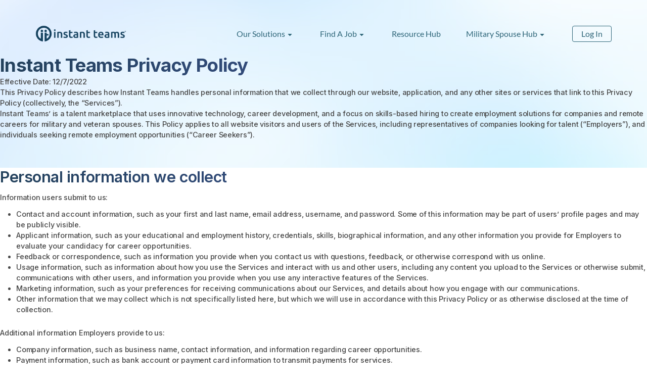

--- FILE ---
content_type: text/html; charset=UTF-8
request_url: https://instantteams.com/blog/join-our-mission-and-unlock-a-highly-skilled-workforce/?page_id=582
body_size: 30744
content:
<!DOCTYPE html>
<html lang="en-US">
<head>
	<meta charset="UTF-8">
	<meta name="viewport" content="width=device-width, initial-scale=1.0, viewport-fit=cover" />		<meta name='robots' content='index, follow, max-image-preview:large, max-snippet:-1, max-video-preview:-1' />

	<!-- This site is optimized with the Yoast SEO plugin v26.7 - https://yoast.com/wordpress/plugins/seo/ -->
	<title>Privacy Policy - Instant Teams</title>
	<link rel="canonical" href="https://instantteams.com/privacypolicy/" />
	<meta property="og:locale" content="en_US" />
	<meta property="og:type" content="article" />
	<meta property="og:title" content="Privacy Policy - Instant Teams" />
	<meta property="og:url" content="https://instantteams.com/privacypolicy/" />
	<meta property="og:site_name" content="Instant Teams" />
	<meta property="article:modified_time" content="2024-02-28T09:47:26+00:00" />
	<meta name="twitter:card" content="summary_large_image" />
	<script type="application/ld+json" class="yoast-schema-graph">{"@context":"https://schema.org","@graph":[{"@type":"WebPage","@id":"https://instantteams.com/privacypolicy/","url":"https://instantteams.com/privacypolicy/","name":"Privacy Policy - Instant Teams","isPartOf":{"@id":"https://instantteams.com/#website"},"datePublished":"2024-02-15T09:51:20+00:00","dateModified":"2024-02-28T09:47:26+00:00","breadcrumb":{"@id":"https://instantteams.com/privacypolicy/#breadcrumb"},"inLanguage":"en-US","potentialAction":[{"@type":"ReadAction","target":["https://instantteams.com/privacypolicy/"]}]},{"@type":"BreadcrumbList","@id":"https://instantteams.com/privacypolicy/#breadcrumb","itemListElement":[{"@type":"ListItem","position":1,"name":"Home","item":"https://instantteams.com/"},{"@type":"ListItem","position":2,"name":"Privacy Policy"}]},{"@type":"WebSite","@id":"https://instantteams.com/#website","url":"https://instantteams.com/","name":"Instant Teams","description":"","publisher":{"@id":"https://instantteams.com/#organization"},"potentialAction":[{"@type":"SearchAction","target":{"@type":"EntryPoint","urlTemplate":"https://instantteams.com/?s={search_term_string}"},"query-input":{"@type":"PropertyValueSpecification","valueRequired":true,"valueName":"search_term_string"}}],"inLanguage":"en-US"},{"@type":"Organization","@id":"https://instantteams.com/#organization","name":"Instant Teams","url":"https://instantteams.com/","logo":{"@type":"ImageObject","inLanguage":"en-US","@id":"https://instantteams.com/#/schema/logo/image/","url":"https://instantteams.com/wp-content/uploads/2024/01/cropped-main_logo.png","contentUrl":"https://instantteams.com/wp-content/uploads/2024/01/cropped-main_logo.png","width":512,"height":512,"caption":"Instant Teams"},"image":{"@id":"https://instantteams.com/#/schema/logo/image/"}}]}</script>
	<!-- / Yoast SEO plugin. -->


<link rel='dns-prefetch' href='//js.hs-scripts.com' />
<link rel='dns-prefetch' href='//maxcdn.bootstrapcdn.com' />
<link rel="alternate" title="oEmbed (JSON)" type="application/json+oembed" href="https://instantteams.com/wp-json/oembed/1.0/embed?url=https%3A%2F%2Finstantteams.com%2Fprivacypolicy%2F" />
<link rel="alternate" title="oEmbed (XML)" type="text/xml+oembed" href="https://instantteams.com/wp-json/oembed/1.0/embed?url=https%3A%2F%2Finstantteams.com%2Fprivacypolicy%2F&#038;format=xml" />
<style id='wp-img-auto-sizes-contain-inline-css' type='text/css'>
img:is([sizes=auto i],[sizes^="auto," i]){contain-intrinsic-size:3000px 1500px}
/*# sourceURL=wp-img-auto-sizes-contain-inline-css */
</style>
<style id='wp-emoji-styles-inline-css' type='text/css'>

	img.wp-smiley, img.emoji {
		display: inline !important;
		border: none !important;
		box-shadow: none !important;
		height: 1em !important;
		width: 1em !important;
		margin: 0 0.07em !important;
		vertical-align: -0.1em !important;
		background: none !important;
		padding: 0 !important;
	}
/*# sourceURL=wp-emoji-styles-inline-css */
</style>
<style id='classic-theme-styles-inline-css' type='text/css'>
/*! This file is auto-generated */
.wp-block-button__link{color:#fff;background-color:#32373c;border-radius:9999px;box-shadow:none;text-decoration:none;padding:calc(.667em + 2px) calc(1.333em + 2px);font-size:1.125em}.wp-block-file__button{background:#32373c;color:#fff;text-decoration:none}
/*# sourceURL=/wp-includes/css/classic-themes.min.css */
</style>
<style id='simple-social-icons-block-styles-inline-css' type='text/css'>
:where(.wp-block-social-links.is-style-logos-only) .wp-social-link-imdb{background-color:#f5c518;color:#000}:where(.wp-block-social-links:not(.is-style-logos-only)) .wp-social-link-imdb{background-color:#f5c518;color:#000}:where(.wp-block-social-links.is-style-logos-only) .wp-social-link-kofi{color:#72a5f2}:where(.wp-block-social-links:not(.is-style-logos-only)) .wp-social-link-kofi{background-color:#72a5f2;color:#fff}:where(.wp-block-social-links.is-style-logos-only) .wp-social-link-letterboxd{color:#202830}:where(.wp-block-social-links:not(.is-style-logos-only)) .wp-social-link-letterboxd{background-color:#3b45fd;color:#fff}:where(.wp-block-social-links.is-style-logos-only) .wp-social-link-signal{color:#3b45fd}:where(.wp-block-social-links:not(.is-style-logos-only)) .wp-social-link-signal{background-color:#3b45fd;color:#fff}:where(.wp-block-social-links.is-style-logos-only) .wp-social-link-youtube-music{color:red}:where(.wp-block-social-links:not(.is-style-logos-only)) .wp-social-link-youtube-music{background-color:red;color:#fff}:where(.wp-block-social-links.is-style-logos-only) .wp-social-link-diaspora{color:#000}:where(.wp-block-social-links:not(.is-style-logos-only)) .wp-social-link-diaspora{background-color:#3e4142;color:#fff}:where(.wp-block-social-links.is-style-logos-only) .wp-social-link-bloglovin{color:#000}:where(.wp-block-social-links:not(.is-style-logos-only)) .wp-social-link-bloglovin{background-color:#000;color:#fff}:where(.wp-block-social-links.is-style-logos-only) .wp-social-link-phone{color:#000}:where(.wp-block-social-links:not(.is-style-logos-only)) .wp-social-link-phone{background-color:#000;color:#fff}:where(.wp-block-social-links.is-style-logos-only) .wp-social-link-substack{color:#ff6719}:where(.wp-block-social-links:not(.is-style-logos-only)) .wp-social-link-substack{background-color:#ff6719;color:#fff}:where(.wp-block-social-links.is-style-logos-only) .wp-social-link-tripadvisor{color:#34e0a1}:where(.wp-block-social-links:not(.is-style-logos-only)) .wp-social-link-tripadvisor{background-color:#34e0a1;color:#fff}:where(.wp-block-social-links.is-style-logos-only) .wp-social-link-xing{color:#026466}:where(.wp-block-social-links:not(.is-style-logos-only)) .wp-social-link-xing{background-color:#026466;color:#fff}:where(.wp-block-social-links.is-style-logos-only) .wp-social-link-pixelfed{color:#000}:where(.wp-block-social-links:not(.is-style-logos-only)) .wp-social-link-pixelfed{background-color:#000;color:#fff}:where(.wp-block-social-links.is-style-logos-only) .wp-social-link-matrix{color:#000}:where(.wp-block-social-links:not(.is-style-logos-only)) .wp-social-link-matrix{background-color:#000;color:#fff}:where(.wp-block-social-links.is-style-logos-only) .wp-social-link-protonmail{color:#6d4aff}:where(.wp-block-social-links:not(.is-style-logos-only)) .wp-social-link-protonmail{background-color:#6d4aff;color:#fff}:where(.wp-block-social-links.is-style-logos-only) .wp-social-link-paypal{color:#003087}:where(.wp-block-social-links:not(.is-style-logos-only)) .wp-social-link-paypal{background-color:#003087;color:#fff}:where(.wp-block-social-links.is-style-logos-only) .wp-social-link-antennapod{color:#20a5ff}:where(.wp-block-social-links:not(.is-style-logos-only)) .wp-social-link-antennapod{background-color:#20a5ff;color:#fff}:where(.wp-block-social-links:not(.is-style-logos-only)) .wp-social-link-caldotcom{background-color:#000;color:#fff}:where(.wp-block-social-links.is-style-logos-only) .wp-social-link-fedora{color:#294172}:where(.wp-block-social-links:not(.is-style-logos-only)) .wp-social-link-fedora{background-color:#294172;color:#fff}:where(.wp-block-social-links.is-style-logos-only) .wp-social-link-googlephotos{color:#4285f4}:where(.wp-block-social-links:not(.is-style-logos-only)) .wp-social-link-googlephotos{background-color:#4285f4;color:#fff}:where(.wp-block-social-links.is-style-logos-only) .wp-social-link-googlescholar{color:#4285f4}:where(.wp-block-social-links:not(.is-style-logos-only)) .wp-social-link-googlescholar{background-color:#4285f4;color:#fff}:where(.wp-block-social-links.is-style-logos-only) .wp-social-link-mendeley{color:#9d1626}:where(.wp-block-social-links:not(.is-style-logos-only)) .wp-social-link-mendeley{background-color:#9d1626;color:#fff}:where(.wp-block-social-links.is-style-logos-only) .wp-social-link-notion{color:#000}:where(.wp-block-social-links:not(.is-style-logos-only)) .wp-social-link-notion{background-color:#000;color:#fff}:where(.wp-block-social-links.is-style-logos-only) .wp-social-link-overcast{color:#fc7e0f}:where(.wp-block-social-links:not(.is-style-logos-only)) .wp-social-link-overcast{background-color:#fc7e0f;color:#fff}:where(.wp-block-social-links.is-style-logos-only) .wp-social-link-pexels{color:#05a081}:where(.wp-block-social-links:not(.is-style-logos-only)) .wp-social-link-pexels{background-color:#05a081;color:#fff}:where(.wp-block-social-links.is-style-logos-only) .wp-social-link-pocketcasts{color:#f43e37}:where(.wp-block-social-links:not(.is-style-logos-only)) .wp-social-link-pocketcasts{background-color:#f43e37;color:#fff}:where(.wp-block-social-links.is-style-logos-only) .wp-social-link-strava{color:#fc4c02}:where(.wp-block-social-links:not(.is-style-logos-only)) .wp-social-link-strava{background-color:#fc4c02;color:#fff}:where(.wp-block-social-links.is-style-logos-only) .wp-social-link-wechat{color:#09b83e}:where(.wp-block-social-links:not(.is-style-logos-only)) .wp-social-link-wechat{background-color:#09b83e;color:#fff}:where(.wp-block-social-links.is-style-logos-only) .wp-social-link-zulip{color:#54a7ff}:where(.wp-block-social-links:not(.is-style-logos-only)) .wp-social-link-zulip{background-color:#000;color:#fff}:where(.wp-block-social-links.is-style-logos-only) .wp-social-link-podcastaddict{color:#f3842c}:where(.wp-block-social-links:not(.is-style-logos-only)) .wp-social-link-podcastaddict{background-color:#f3842c;color:#fff}:where(.wp-block-social-links.is-style-logos-only) .wp-social-link-applepodcasts{color:#8e32c6}:where(.wp-block-social-links:not(.is-style-logos-only)) .wp-social-link-applepodcasts{background-color:#8e32c6;color:#fff}:where(.wp-block-social-links.is-style-logos-only) .wp-social-link-ivoox{color:#f45f31}:where(.wp-block-social-links:not(.is-style-logos-only)) .wp-social-link-ivoox{background-color:#f45f31;color:#fff}

/*# sourceURL=https://instantteams.com/wp-content/plugins/simple-social-icons/build/style-index.css */
</style>
<style id='global-styles-inline-css' type='text/css'>
:root{--wp--preset--aspect-ratio--square: 1;--wp--preset--aspect-ratio--4-3: 4/3;--wp--preset--aspect-ratio--3-4: 3/4;--wp--preset--aspect-ratio--3-2: 3/2;--wp--preset--aspect-ratio--2-3: 2/3;--wp--preset--aspect-ratio--16-9: 16/9;--wp--preset--aspect-ratio--9-16: 9/16;--wp--preset--color--black: #000000;--wp--preset--color--cyan-bluish-gray: #abb8c3;--wp--preset--color--white: #ffffff;--wp--preset--color--pale-pink: #f78da7;--wp--preset--color--vivid-red: #cf2e2e;--wp--preset--color--luminous-vivid-orange: #ff6900;--wp--preset--color--luminous-vivid-amber: #fcb900;--wp--preset--color--light-green-cyan: #7bdcb5;--wp--preset--color--vivid-green-cyan: #00d084;--wp--preset--color--pale-cyan-blue: #8ed1fc;--wp--preset--color--vivid-cyan-blue: #0693e3;--wp--preset--color--vivid-purple: #9b51e0;--wp--preset--gradient--vivid-cyan-blue-to-vivid-purple: linear-gradient(135deg,rgb(6,147,227) 0%,rgb(155,81,224) 100%);--wp--preset--gradient--light-green-cyan-to-vivid-green-cyan: linear-gradient(135deg,rgb(122,220,180) 0%,rgb(0,208,130) 100%);--wp--preset--gradient--luminous-vivid-amber-to-luminous-vivid-orange: linear-gradient(135deg,rgb(252,185,0) 0%,rgb(255,105,0) 100%);--wp--preset--gradient--luminous-vivid-orange-to-vivid-red: linear-gradient(135deg,rgb(255,105,0) 0%,rgb(207,46,46) 100%);--wp--preset--gradient--very-light-gray-to-cyan-bluish-gray: linear-gradient(135deg,rgb(238,238,238) 0%,rgb(169,184,195) 100%);--wp--preset--gradient--cool-to-warm-spectrum: linear-gradient(135deg,rgb(74,234,220) 0%,rgb(151,120,209) 20%,rgb(207,42,186) 40%,rgb(238,44,130) 60%,rgb(251,105,98) 80%,rgb(254,248,76) 100%);--wp--preset--gradient--blush-light-purple: linear-gradient(135deg,rgb(255,206,236) 0%,rgb(152,150,240) 100%);--wp--preset--gradient--blush-bordeaux: linear-gradient(135deg,rgb(254,205,165) 0%,rgb(254,45,45) 50%,rgb(107,0,62) 100%);--wp--preset--gradient--luminous-dusk: linear-gradient(135deg,rgb(255,203,112) 0%,rgb(199,81,192) 50%,rgb(65,88,208) 100%);--wp--preset--gradient--pale-ocean: linear-gradient(135deg,rgb(255,245,203) 0%,rgb(182,227,212) 50%,rgb(51,167,181) 100%);--wp--preset--gradient--electric-grass: linear-gradient(135deg,rgb(202,248,128) 0%,rgb(113,206,126) 100%);--wp--preset--gradient--midnight: linear-gradient(135deg,rgb(2,3,129) 0%,rgb(40,116,252) 100%);--wp--preset--font-size--small: 13px;--wp--preset--font-size--medium: 20px;--wp--preset--font-size--large: 36px;--wp--preset--font-size--x-large: 42px;--wp--preset--spacing--20: 0.44rem;--wp--preset--spacing--30: 0.67rem;--wp--preset--spacing--40: 1rem;--wp--preset--spacing--50: 1.5rem;--wp--preset--spacing--60: 2.25rem;--wp--preset--spacing--70: 3.38rem;--wp--preset--spacing--80: 5.06rem;--wp--preset--shadow--natural: 6px 6px 9px rgba(0, 0, 0, 0.2);--wp--preset--shadow--deep: 12px 12px 50px rgba(0, 0, 0, 0.4);--wp--preset--shadow--sharp: 6px 6px 0px rgba(0, 0, 0, 0.2);--wp--preset--shadow--outlined: 6px 6px 0px -3px rgb(255, 255, 255), 6px 6px rgb(0, 0, 0);--wp--preset--shadow--crisp: 6px 6px 0px rgb(0, 0, 0);}:where(.is-layout-flex){gap: 0.5em;}:where(.is-layout-grid){gap: 0.5em;}body .is-layout-flex{display: flex;}.is-layout-flex{flex-wrap: wrap;align-items: center;}.is-layout-flex > :is(*, div){margin: 0;}body .is-layout-grid{display: grid;}.is-layout-grid > :is(*, div){margin: 0;}:where(.wp-block-columns.is-layout-flex){gap: 2em;}:where(.wp-block-columns.is-layout-grid){gap: 2em;}:where(.wp-block-post-template.is-layout-flex){gap: 1.25em;}:where(.wp-block-post-template.is-layout-grid){gap: 1.25em;}.has-black-color{color: var(--wp--preset--color--black) !important;}.has-cyan-bluish-gray-color{color: var(--wp--preset--color--cyan-bluish-gray) !important;}.has-white-color{color: var(--wp--preset--color--white) !important;}.has-pale-pink-color{color: var(--wp--preset--color--pale-pink) !important;}.has-vivid-red-color{color: var(--wp--preset--color--vivid-red) !important;}.has-luminous-vivid-orange-color{color: var(--wp--preset--color--luminous-vivid-orange) !important;}.has-luminous-vivid-amber-color{color: var(--wp--preset--color--luminous-vivid-amber) !important;}.has-light-green-cyan-color{color: var(--wp--preset--color--light-green-cyan) !important;}.has-vivid-green-cyan-color{color: var(--wp--preset--color--vivid-green-cyan) !important;}.has-pale-cyan-blue-color{color: var(--wp--preset--color--pale-cyan-blue) !important;}.has-vivid-cyan-blue-color{color: var(--wp--preset--color--vivid-cyan-blue) !important;}.has-vivid-purple-color{color: var(--wp--preset--color--vivid-purple) !important;}.has-black-background-color{background-color: var(--wp--preset--color--black) !important;}.has-cyan-bluish-gray-background-color{background-color: var(--wp--preset--color--cyan-bluish-gray) !important;}.has-white-background-color{background-color: var(--wp--preset--color--white) !important;}.has-pale-pink-background-color{background-color: var(--wp--preset--color--pale-pink) !important;}.has-vivid-red-background-color{background-color: var(--wp--preset--color--vivid-red) !important;}.has-luminous-vivid-orange-background-color{background-color: var(--wp--preset--color--luminous-vivid-orange) !important;}.has-luminous-vivid-amber-background-color{background-color: var(--wp--preset--color--luminous-vivid-amber) !important;}.has-light-green-cyan-background-color{background-color: var(--wp--preset--color--light-green-cyan) !important;}.has-vivid-green-cyan-background-color{background-color: var(--wp--preset--color--vivid-green-cyan) !important;}.has-pale-cyan-blue-background-color{background-color: var(--wp--preset--color--pale-cyan-blue) !important;}.has-vivid-cyan-blue-background-color{background-color: var(--wp--preset--color--vivid-cyan-blue) !important;}.has-vivid-purple-background-color{background-color: var(--wp--preset--color--vivid-purple) !important;}.has-black-border-color{border-color: var(--wp--preset--color--black) !important;}.has-cyan-bluish-gray-border-color{border-color: var(--wp--preset--color--cyan-bluish-gray) !important;}.has-white-border-color{border-color: var(--wp--preset--color--white) !important;}.has-pale-pink-border-color{border-color: var(--wp--preset--color--pale-pink) !important;}.has-vivid-red-border-color{border-color: var(--wp--preset--color--vivid-red) !important;}.has-luminous-vivid-orange-border-color{border-color: var(--wp--preset--color--luminous-vivid-orange) !important;}.has-luminous-vivid-amber-border-color{border-color: var(--wp--preset--color--luminous-vivid-amber) !important;}.has-light-green-cyan-border-color{border-color: var(--wp--preset--color--light-green-cyan) !important;}.has-vivid-green-cyan-border-color{border-color: var(--wp--preset--color--vivid-green-cyan) !important;}.has-pale-cyan-blue-border-color{border-color: var(--wp--preset--color--pale-cyan-blue) !important;}.has-vivid-cyan-blue-border-color{border-color: var(--wp--preset--color--vivid-cyan-blue) !important;}.has-vivid-purple-border-color{border-color: var(--wp--preset--color--vivid-purple) !important;}.has-vivid-cyan-blue-to-vivid-purple-gradient-background{background: var(--wp--preset--gradient--vivid-cyan-blue-to-vivid-purple) !important;}.has-light-green-cyan-to-vivid-green-cyan-gradient-background{background: var(--wp--preset--gradient--light-green-cyan-to-vivid-green-cyan) !important;}.has-luminous-vivid-amber-to-luminous-vivid-orange-gradient-background{background: var(--wp--preset--gradient--luminous-vivid-amber-to-luminous-vivid-orange) !important;}.has-luminous-vivid-orange-to-vivid-red-gradient-background{background: var(--wp--preset--gradient--luminous-vivid-orange-to-vivid-red) !important;}.has-very-light-gray-to-cyan-bluish-gray-gradient-background{background: var(--wp--preset--gradient--very-light-gray-to-cyan-bluish-gray) !important;}.has-cool-to-warm-spectrum-gradient-background{background: var(--wp--preset--gradient--cool-to-warm-spectrum) !important;}.has-blush-light-purple-gradient-background{background: var(--wp--preset--gradient--blush-light-purple) !important;}.has-blush-bordeaux-gradient-background{background: var(--wp--preset--gradient--blush-bordeaux) !important;}.has-luminous-dusk-gradient-background{background: var(--wp--preset--gradient--luminous-dusk) !important;}.has-pale-ocean-gradient-background{background: var(--wp--preset--gradient--pale-ocean) !important;}.has-electric-grass-gradient-background{background: var(--wp--preset--gradient--electric-grass) !important;}.has-midnight-gradient-background{background: var(--wp--preset--gradient--midnight) !important;}.has-small-font-size{font-size: var(--wp--preset--font-size--small) !important;}.has-medium-font-size{font-size: var(--wp--preset--font-size--medium) !important;}.has-large-font-size{font-size: var(--wp--preset--font-size--large) !important;}.has-x-large-font-size{font-size: var(--wp--preset--font-size--x-large) !important;}
:where(.wp-block-post-template.is-layout-flex){gap: 1.25em;}:where(.wp-block-post-template.is-layout-grid){gap: 1.25em;}
:where(.wp-block-term-template.is-layout-flex){gap: 1.25em;}:where(.wp-block-term-template.is-layout-grid){gap: 1.25em;}
:where(.wp-block-columns.is-layout-flex){gap: 2em;}:where(.wp-block-columns.is-layout-grid){gap: 2em;}
:root :where(.wp-block-pullquote){font-size: 1.5em;line-height: 1.6;}
/*# sourceURL=global-styles-inline-css */
</style>
<link rel='stylesheet' id='contact-form-7-css' href='https://instantteams.com/wp-content/plugins/contact-form-7/includes/css/styles.css?ver=6.1.4' type='text/css' media='all' />
<link rel='stylesheet' id='events-manager-css' href='https://instantteams.com/wp-content/plugins/events-manager/includes/css/events-manager.min.css?ver=7.2.3.1' type='text/css' media='all' />
<link rel='stylesheet' id='menu-image-css' href='https://instantteams.com/wp-content/plugins/menu-image/includes/css/menu-image.css?ver=3.13' type='text/css' media='all' />
<link rel='stylesheet' id='dashicons-css' href='https://instantteams.com/wp-includes/css/dashicons.min.css?ver=6.9' type='text/css' media='all' />
<link rel='stylesheet' id='style-css' href='https://instantteams.com/wp-content/themes/instantteam/style.css?ver=6.9' type='text/css' media='all' />
<link rel='stylesheet' id='elementor-frontend-css' href='https://instantteams.com/wp-content/plugins/elementor/assets/css/frontend.min.css?ver=3.34.1' type='text/css' media='all' />
<link rel='stylesheet' id='widget-image-css' href='https://instantteams.com/wp-content/plugins/elementor/assets/css/widget-image.min.css?ver=3.34.1' type='text/css' media='all' />
<link rel='stylesheet' id='widget-nav-menu-css' href='https://instantteams.com/wp-content/plugins/elementor-pro/assets/css/widget-nav-menu.min.css?ver=3.33.2' type='text/css' media='all' />
<link rel='stylesheet' id='widget-heading-css' href='https://instantteams.com/wp-content/plugins/elementor/assets/css/widget-heading.min.css?ver=3.34.1' type='text/css' media='all' />
<link rel='stylesheet' id='widget-social-icons-css' href='https://instantteams.com/wp-content/plugins/elementor/assets/css/widget-social-icons.min.css?ver=3.34.1' type='text/css' media='all' />
<link rel='stylesheet' id='e-apple-webkit-css' href='https://instantteams.com/wp-content/plugins/elementor/assets/css/conditionals/apple-webkit.min.css?ver=3.34.1' type='text/css' media='all' />
<link rel='stylesheet' id='elementor-post-254-css' href='https://instantteams.com/wp-content/uploads/elementor/css/post-254.css?ver=1767988124' type='text/css' media='all' />
<link rel='stylesheet' id='elementor-post-32269-css' href='https://instantteams.com/wp-content/uploads/elementor/css/post-32269.css?ver=1767988124' type='text/css' media='all' />
<link rel='stylesheet' id='elementor-post-32274-css' href='https://instantteams.com/wp-content/uploads/elementor/css/post-32274.css?ver=1767988243' type='text/css' media='all' />
<link rel='stylesheet' id='simple-social-icons-font-css' href='https://instantteams.com/wp-content/plugins/simple-social-icons/css/style.css?ver=4.0.0' type='text/css' media='all' />
<link rel='stylesheet' id='FontAwesome-css' href='https://maxcdn.bootstrapcdn.com/font-awesome/4.6.3/css/font-awesome.min.css?ver=6.9' type='text/css' media='all' />
<link rel='stylesheet' id='thfaqf-public-style-css' href='https://instantteams.com/wp-content/plugins/advanced-faq-manager/assets/public/css/thfaqf-public.css?ver=6.9' type='text/css' media='all' />
<link rel='stylesheet' id='elementor-gf-local-roboto-css' href='https://instantteams.com/wp-content/uploads/elementor/google-fonts/css/roboto.css?ver=1742408327' type='text/css' media='all' />
<link rel='stylesheet' id='elementor-gf-local-robotoslab-css' href='https://instantteams.com/wp-content/uploads/elementor/google-fonts/css/robotoslab.css?ver=1742408336' type='text/css' media='all' />
<link rel='stylesheet' id='elementor-gf-local-lato-css' href='https://instantteams.com/wp-content/uploads/elementor/google-fonts/css/lato.css?ver=1742408339' type='text/css' media='all' />
<link rel='stylesheet' id='elementor-gf-local-ubuntu-css' href='https://instantteams.com/wp-content/uploads/elementor/google-fonts/css/ubuntu.css?ver=1742408347' type='text/css' media='all' />
<script type="text/javascript" src="https://instantteams.com/wp-includes/js/jquery/jquery.min.js?ver=3.7.1" id="jquery-core-js"></script>
<script type="text/javascript" src="https://instantteams.com/wp-includes/js/jquery/jquery-migrate.min.js?ver=3.4.1" id="jquery-migrate-js"></script>
<script type="text/javascript" src="https://instantteams.com/wp-includes/js/jquery/ui/core.min.js?ver=1.13.3" id="jquery-ui-core-js"></script>
<script type="text/javascript" src="https://instantteams.com/wp-includes/js/jquery/ui/mouse.min.js?ver=1.13.3" id="jquery-ui-mouse-js"></script>
<script type="text/javascript" src="https://instantteams.com/wp-includes/js/jquery/ui/sortable.min.js?ver=1.13.3" id="jquery-ui-sortable-js"></script>
<script type="text/javascript" src="https://instantteams.com/wp-includes/js/jquery/ui/datepicker.min.js?ver=1.13.3" id="jquery-ui-datepicker-js"></script>
<script type="text/javascript" id="jquery-ui-datepicker-js-after">
/* <![CDATA[ */
jQuery(function(jQuery){jQuery.datepicker.setDefaults({"closeText":"Close","currentText":"Today","monthNames":["January","February","March","April","May","June","July","August","September","October","November","December"],"monthNamesShort":["Jan","Feb","Mar","Apr","May","Jun","Jul","Aug","Sep","Oct","Nov","Dec"],"nextText":"Next","prevText":"Previous","dayNames":["Sunday","Monday","Tuesday","Wednesday","Thursday","Friday","Saturday"],"dayNamesShort":["Sun","Mon","Tue","Wed","Thu","Fri","Sat"],"dayNamesMin":["S","M","T","W","T","F","S"],"dateFormat":"MM d, yy","firstDay":1,"isRTL":false});});
//# sourceURL=jquery-ui-datepicker-js-after
/* ]]> */
</script>
<script type="text/javascript" src="https://instantteams.com/wp-includes/js/jquery/ui/resizable.min.js?ver=1.13.3" id="jquery-ui-resizable-js"></script>
<script type="text/javascript" src="https://instantteams.com/wp-includes/js/jquery/ui/draggable.min.js?ver=1.13.3" id="jquery-ui-draggable-js"></script>
<script type="text/javascript" src="https://instantteams.com/wp-includes/js/jquery/ui/controlgroup.min.js?ver=1.13.3" id="jquery-ui-controlgroup-js"></script>
<script type="text/javascript" src="https://instantteams.com/wp-includes/js/jquery/ui/checkboxradio.min.js?ver=1.13.3" id="jquery-ui-checkboxradio-js"></script>
<script type="text/javascript" src="https://instantteams.com/wp-includes/js/jquery/ui/button.min.js?ver=1.13.3" id="jquery-ui-button-js"></script>
<script type="text/javascript" src="https://instantteams.com/wp-includes/js/jquery/ui/dialog.min.js?ver=1.13.3" id="jquery-ui-dialog-js"></script>
<script type="text/javascript" id="events-manager-js-extra">
/* <![CDATA[ */
var EM = {"ajaxurl":"https://instantteams.com/wp-admin/admin-ajax.php","locationajaxurl":"https://instantteams.com/wp-admin/admin-ajax.php?action=locations_search","firstDay":"1","locale":"en","dateFormat":"yy-mm-dd","ui_css":"https://instantteams.com/wp-content/plugins/events-manager/includes/css/jquery-ui/build.min.css","show24hours":"","is_ssl":"1","autocomplete_limit":"10","calendar":{"breakpoints":{"small":560,"medium":908,"large":false},"month_format":"M Y"},"phone":"","datepicker":{"format":"Y-m-d"},"search":{"breakpoints":{"small":650,"medium":850,"full":false}},"url":"https://instantteams.com/wp-content/plugins/events-manager","assets":{"input.em-uploader":{"js":{"em-uploader":{"url":"https://instantteams.com/wp-content/plugins/events-manager/includes/js/em-uploader.js?v=7.2.3.1","event":"em_uploader_ready"}}},".em-event-editor":{"js":{"event-editor":{"url":"https://instantteams.com/wp-content/plugins/events-manager/includes/js/events-manager-event-editor.js?v=7.2.3.1","event":"em_event_editor_ready"}},"css":{"event-editor":"https://instantteams.com/wp-content/plugins/events-manager/includes/css/events-manager-event-editor.min.css?v=7.2.3.1"}},".em-recurrence-sets, .em-timezone":{"js":{"luxon":{"url":"luxon/luxon.js?v=7.2.3.1","event":"em_luxon_ready"}}},".em-booking-form, #em-booking-form, .em-booking-recurring, .em-event-booking-form":{"js":{"em-bookings":{"url":"https://instantteams.com/wp-content/plugins/events-manager/includes/js/bookingsform.js?v=7.2.3.1","event":"em_booking_form_js_loaded"}}},"#em-opt-archetypes":{"js":{"archetypes":"https://instantteams.com/wp-content/plugins/events-manager/includes/js/admin-archetype-editor.js?v=7.2.3.1","archetypes_ms":"https://instantteams.com/wp-content/plugins/events-manager/includes/js/admin-archetypes.js?v=7.2.3.1","qs":"qs/qs.js?v=7.2.3.1"}}},"cached":"1","bookingInProgress":"Please wait while the booking is being submitted.","tickets_save":"Save Ticket","bookingajaxurl":"https://instantteams.com/wp-admin/admin-ajax.php","bookings_export_save":"Export Bookings","bookings_settings_save":"Save Settings","booking_delete":"Are you sure you want to delete?","booking_offset":"30","bookings":{"submit_button":{"text":{"default":"Submit Booking","free":"Submit Booking","payment":"Submit Booking - %s","processing":"Processing ..."}},"update_listener":""},"bb_full":"Sold Out","bb_book":"Book Now","bb_booking":"Booking...","bb_booked":"Booking Submitted","bb_error":"Booking Error. Try again?","bb_cancel":"Cancel","bb_canceling":"Canceling...","bb_cancelled":"Cancelled","bb_cancel_error":"Cancellation Error. Try again?","txt_search":"Search","txt_searching":"Searching...","txt_loading":"Loading..."};
//# sourceURL=events-manager-js-extra
/* ]]> */
</script>
<script type="text/javascript" src="https://instantteams.com/wp-content/plugins/events-manager/includes/js/events-manager.js?ver=7.2.3.1" id="events-manager-js"></script>
<script type="text/javascript" src="https://instantteams.com/wp-content/plugins/marquee-image-crawler//js/marquee-image-crawler.js?ver=6.9" id="marquee-image-crawler-js"></script>
<link rel="https://api.w.org/" href="https://instantteams.com/wp-json/" /><link rel="alternate" title="JSON" type="application/json" href="https://instantteams.com/wp-json/wp/v2/pages/582" /><link rel="EditURI" type="application/rsd+xml" title="RSD" href="https://instantteams.com/xmlrpc.php?rsd" />
<link rel='shortlink' href='https://instantteams.com/?p=582' />
<!-- start Simple Custom CSS and JS -->
<style type="text/css">
.podcast_feature_slider .post_image img { border-radius: 15px; }

body.page-id-31668 .elementor-location-header,
body.page-id-31668 .elementor-location-footer { display: none; }
.widther { max-width: 550px; }

body.page-id-31668 form, 
body.page-id-31668 ._form-content  { padding: 0!important; margin: 0!important; }


body .list p span { display: contents; }

@media only screen and (max-width: 576px) { 
	body.page-id-375 .jobs_main_wrapper>div { height: max-content; padding-bottom: 0; }
	body.page-id-375 .jobs_side_banner_image { position: relative; }
}


.popup_search .e-search-form { position: relative; }
.popup_search .e-search-submit { position: absolute; right: 0; top: 0; }
.popup_search .e-search-results-container { background: #ffffffc2 !important; border-radius: 15px !important; }
.popup_search .e-search-results-container .e-search-results { border: none; }
.popup_search .e-search-results-container .elementor-widget-image img { height: 70px; object-fit: cover; object-position: center; }

.search_list_item:hover h4 { color: #2D6578 !important; }

.post_item_image img { height: 140px; object-fit: cover; object-position: center; }
.post_item_content { min-height: 305px; }




@media (max-width: 1024px) {
	.post_item_content { min-height: 265px; }
	.post_item_image img { height: auto; aspect-ratio: 16 / 9; }
}

@media (max-width: 767px) {
	.post_item_content { min-height: inherit; }
}</style>
<!-- end Simple Custom CSS and JS -->
<!-- start Simple Custom CSS and JS -->
<style type="text/css">
@keyframes scrolling {
  0% {
    transform: translateX(0);
}
100% {
    transform: translateX(-100%);
}
}

:root {
    --marquee-width: 100vw;
    --marquee-height: 20vh;
    /* --marquee-elements: 12; */
    --marquee-elements-displayed: 7;
    --marquee-element-width: calc(var(--marquee-width) / var(--marquee-elements-displayed));
    --marquee-animation-duration: calc(var(--marquee-elements)* 3s);
}
.marquee {
    width: var(--marquee-width);
    /* height: var(--marquee-height); */
    overflow: hidden;
    position: relative;
    visibility: visible !important;
}
.marquee-content {
    list-style: none;
    height: 100%;
    display: flex;
    animation: scrolling var(--marquee-animation-duration) linear infinite;
    margin-bottom: 0;
    -webkit-transform: translate3d(0, 0, 0);
    transform: translate3d(0, 0, 0);
}
.marquee-content li {
    display: flex;
    justify-content: center;
    align-items: center;
    /* text-align: center; */
    flex-shrink: 0;
    width: var(--marquee-element-width);
    max-height: 100%;
    white-space: nowrap;
}
.marquee-content li img {
    object-fit: contain;
    height: 46px;
}

.logo-slider .elementor-shortcode {  overflow: hidden; }
.logo-slider .elementor-shortcode li { --marquee-elements-displayed: 10; --marquee-element-width: calc(var(--marquee-width) / var(--marquee-elements-displayed)); }
.logo-slider .elementor-shortcode li img { height: 41px; }

</style>
<!-- end Simple Custom CSS and JS -->
<!-- start Simple Custom CSS and JS -->
<style type="text/css">
body.page-id-32472 .elementor-location-footer { margin-top: 80px; }
body.page-id-32472 .elementor-location-header { position: absolute; width: 100%; }
body.page-id-32472 .elementor-location-header .elementor-nav-menu--dropdown,
body .elementor-location-header .elementor-nav-menu--dropdown { min-width: fit-content!important; } 
body .elementor-location-header .elementor-nav-menu--dropdown a { margin-left: 0px; border: none; }

body:not(.elementor-template-full-width) .elementor-location-footer { margin-top: 80px; }
body:not(.elementor-template-full-width) .elementor-location-header,
body.page-id-31844 .elementor-location-header { position: absolute; width: 100%; }
body:not(.elementor-template-full-width) .elementor-location-header .elementor-nav-menu--dropdown,
body .elementor-location-header .elementor-nav-menu--dropdown { min-width: fit-content!important; } 
body .elementor-location-header .elementor-nav-menu--dropdown a { margin-left: 0px; border: none; }




.elementor-design-template .subscribe_section { display: none; }
body.page-id-32225,
body.page-id-32322,
body.page-id-32335,
body.page-id-32357,
body.page-id-32370,
body.page-id-32388,
body.page-id-32401 { margin: 0; }

.logo-slider .elementor-shortcode {     overflow: hidden; }
.underline>.elementor-widget-container>.elementor-heading-title  { position: relative; padding-bottom: 45px; }
.underline>.elementor-widget-container>.elementor-heading-title:before { position: absolute; content: ""; width: 135px; height: 4px; left: 0; bottom: 0; background: #226779;     border-radius: 18%; }
.logo-slider .elementor-shortcode li { --marquee-elements-displayed: 9;  --marquee-element-width: calc(var(--marquee-width) / var(--marquee-elements-displayed)); }
.logo-slider .elementor-shortcode li img {     height: 41px; }

.underline.small>.elementor-widget-container>.elementor-heading-title { padding-bottom: 35px; }
.underline.small>.elementor-widget-container>.elementor-heading-title:before { width: 70px; }

.space-text.elementor-widget-text-editor>.elementor-widget-container>p:not(:last-child) {  margin-bottom: 30px; }

.spiral  { position: relative;  }
.spiral:before { position: absolute; content: ""; width: 337px; height: 719px; left: -25px; bottom: 0; background-image: url(/wp-content/uploads/2025/02/spiral.webp); background-size: cover; background-repeat: no-repeat; transform: rotate(-10deg); background-position: top right; }
.spiral:after { position: absolute; position: absolute; content: ""; width: 400px; height: 247px; right: 0; top: 0; background-image: url(/wp-content/uploads/2025/02/spiral-top-bg.webp); background-size: contain; background-repeat: no-repeat; /* transform: rotate(-10deg); */ background-position: bottom left; z-index: 1; }

#icon-button .e-font-icon-svg { height: 28px; width: 28px; margin-bottom: -10px; margin-top: -5px; }

.colors h1 span, 
.colors h2 span, 
.colors h3 span { background: linear-gradient(91deg, #6050a9 2.6%, #3d588c 20.56%, #1d506b 40.56%, #1d4666 70.56%, #126d6e 90.56%); -webkit-background-clip: text; -webkit-text-fill-color: transparent; }

.blurb-section h3 { margin-top: 0; }

#youtube-popup {}
#elementor-popup-modal-32321 .dialog-widget-content { border-radius: 20px; }
#elementor-popup-modal-32321 .dialog-widget-content iframe { border-radius: 10px; }
#elementor-popup-modal-32321 .dialog-close-button { font-size: 25px!important; border-radius: 50px; padding: 5px; }

.spiral-big  { position: relative; overflow-x: clip; }
.spiral-big:before { position: absolute; content: ""; width: 826px; height: 698px; right: -200px; bottom: -50%; background-image: url(/wp-content/uploads/2025/02/spiral.webp); background-size: contain; background-repeat: no-repeat; transform: rotate(35deg); background-position: top right; left: inherit; top: inherit; }

.step-section .elementor-widget-image-box .elementor-image-box-title { margin-top: -4px; }
.step-section .elementor-widget-image-box>.elementor-widget-container { margin-left: -28px!important; }
.step-section.dot .elementor-widget-image-box>.elementor-widget-container { margin-left: -13px !important; }
.step-section .elementor-image-box-content>ul { padding: 0; margin: 0; list-style: none; display: flex ; flex-wrap: wrap; gap: 25px; row-gap: 5px; margin-top: 18px; }
.step-section .elementor-image-box-content>ul>li { width: calc(50% - 20px); color: #2D6578; font-family: "Ubuntu", Sans-serif; font-size: 19px; font-weight: 600; line-height: 28px; position: relative; padding-left: 20px; }
.step-section .elementor-image-box-content>ul>li:before { content: ""; position: absolute; background: #2D6578; width: 5px; height: 5px; border-radius: 100%; left: 0; top: 13px; }



.step-section { position: relative; }
.step-section:before { position: absolute; content: ""; width: 52px; height: 52px; background: #2D6578; top: calc(100% - 50px); left: -28px; border-radius: 100%; }
.step-section.dot:before {    width: 21px;
    height: 21px;
    top: calc(100% - 20px);
    left: -13px; }

.wrap-text img { float: right; width: 35%; margin-left: 70px; margin-bottom: 50px; }
.wrap-text.half img { width: 44%; }
.wrap-text h2 { font-family: "Ubuntu", Sans-serif; font-size: 48px; font-weight: 700; line-height: 58px; letter-spacing: 1px; color: #19415F; position: relative; padding-bottom: 45px; margin-bottom: 30px; }
.wrap-text h2:before { position: absolute; content: ""; width: 135px; height: 4px; left: 0; bottom: 0; background: #226779; border-radius: 18%; }
.wrap-text.left img { float: left; margin-right: 70px; margin-left: 0; }
.wrap-text.left h2 { display: flex; }

.bottom-white { position: relative;  }
.bottom-white:after { position: absolute; content: ""; width: 400px; height: 390px; left: 0; bottom: 0; background-image: url(/wp-content/uploads/2025/02/military-white-bottom.webp); background-size: contain; background-repeat: no-repeat; background-position: bottom left; z-index: 1; }

.logo-heading { transform: translate(-50%, 0px); }

.bottom-left-community { position: relative; }
.bottom-left-community:after { position: absolute; content: ""; width: 400px; height: 390px; left: 0; top: 50%; background-image: url(/wp-content/uploads/2025/02/Community-white-left.webp); background-size: contain; background-repeat: no-repeat; background-position: bottom left; z-index: 1; transform: translate(0px, -50%); }

.spiral-big.right:before { background-image: url(/wp-content/uploads/2025/02/spiral-flip.webp);
    right: inherit;
    left: -290px;
    width: 630px;
    height: 647px;
    bottom: -30%;  }

.style-menu {}
#menu-footer-menu-column-1>p:first-child a { font-size: min(1.073vw, 18px);
    letter-spacing: min(-0.016vw, -0.27px);
    margin-bottom: min(1.073vw, 18px);
    font-weight: 600;}

@media only screen and (min-width: 1025px) {
	#header .elementor-nav-menu .sub-arrow { padding: 3px; font-size: 13px; padding-top: 6px; }
	#header nav>ul>li:last-child>a {     
        border: 1px solid #2D6578;
        padding: 5px 17px;
        border-radius: 4px;
        color: #2D6578 !important; background: #fff0; }
	#header nav>ul>li:last-child>a>.sub-arrow { display: none; }
}

@media (min-width: 1500px) and (max-width: 1599px) { 
	.logo-slider .elementor-shortcode li { --marquee-elements-displayed: 8; }
}

@media (min-width: 1400px) and (max-width: 1499px) { 
	.logo-slider .elementor-shortcode li { --marquee-elements-displayed: 8; }
}

@media (min-width: 1300px) and (max-width: 1399px) { 
	.logo-slider .elementor-shortcode li { --marquee-elements-displayed: 7; }
}

@media (min-width: 1200px) and (max-width: 1299px) { 
	.logo-slider .elementor-shortcode li { --marquee-elements-displayed: 7; }
}

@media (min-width: 1025px) and (max-width: 1199px) { 
	.logo-slider .elementor-shortcode li { --marquee-elements-displayed: 7; }
	#header nav>ul>li>a { margin-inline-end: calc(18px / 2); margin-inline-start: calc(18px / 2);  }
	.blurb-section>.e-con-inner { gap: 20px; }
	.logo-heading .elementor-heading-title { font-size: 30px!important; }
	
}

@media only screen and (max-width: 1024px) {
	.logo-slider .elementor-shortcode li { --marquee-elements-displayed: 5; }	
	.underline>.elementor-widget-container>.elementor-heading-title,
	.wrap-text h2 { padding-bottom: 25px; }
	.wrap-text h2 { font-size: 30px; line-height: 40px; }
	#header .elementor-menu-toggle { background-color: #19415E; border-radius: 0; }
	#header .elementor-menu-toggle:hover { background-color: #2D6578; }
	#header .sub-arrow { color: #fff; fill: #fff; }
	
	.wrap-text img { margin-left: 30px; margin-bottom: 30px; }
	.wrap-text.left img { margin-right: 30px; margin-left: 0; }
	.step-section .elementor-image-box-content>ul>li { width: 100%; }


}

@media only screen and (max-width: 767px) {
	.marquee-content { margin-top: 0; }
	.logo-slider .elementor-shortcode li { --marquee-elements-displayed: 4; }
	.underline.small>.elementor-widget-container>.elementor-heading-title { padding-bottom: 20px; }
	.spiral:after { width: 288px; height: 178px; }
	.spiral:before { width: 225px; height: 716px; left: -50px; bottom: 0; }
	
	.step-section .elementor-image-box-wrapper { display: flex; gap: 15px; }
	.wrap-text h2 { font-size: 26px; line-height: 36px; }
	.wrap-text img { margin-left: 25px; }
	
	.logo-heading { transform: translate(-50%, 0px); position: relative !important; display: block; margin: 0; width: 100%; }
	    .wrap-text img {

        margin-bottom: 0;
    }
}

@media only screen and (max-width: 480px) { 
	.wrap-text img { margin-left: 0; float: none; width: 100%;}
	.bottom-left-community:after { width: 300px;}
	.wrap-text.left img { margin-right: 0; float: none; }
	.spiral-big.right:before { display: none; }
	.bottom-white:after { width: 300px; }
	.wrap-text.half img { width: 100%; }
	.logo-slider .elementor-shortcode li { --marquee-elements-displayed: 3; }

}








</style>
<!-- end Simple Custom CSS and JS -->
<!-- start Simple Custom CSS and JS -->
<style type="text/css">
.how_it_works .box_wrapper .box , .database .box_wrapper .box , .social_impact_banner .box_wrapper .box {border-radius:20px;background:#fff;box-shadow:0 0 4px 0 rgba(0,0,0,.25);text-align:center;display:flex;flex-direction:column;align-items:center;gap:8px;padding:32px 40px}
.how_it_works .box_wrapper .box .img_wrapper , .database .box_wrapper .box  .img_wrapper  , .social_impact_banner .box_wrapper .box .img_wrapper {background-image:url(/wp-content/themes/instantteam/assets/icon/benefits_bg.png);display:flex;align-items:center;justify-content:center;border-radius:50%;margin-bottom:9px;background-position:center;background-size:cover;min-height:auto}
.how_it_works .box_wrapper .box .img_wrapper img , .database .box_wrapper .box  .img_wrapper  img , .social_impact_banner .box_wrapper .box .img_wrapper img {width:min(2.98vw,50px);height:min(2.98vw,50px);scale:1.5}
.how_it_works .box_wrapper .box p , .database .box_wrapper .box  p , .social_impact_banner .box_wrapper .box p {line-height:25px;font-size:16px; color:#484848; font-weight:500; }
@media only screen and (min-width:1025px){
.how_it_works .box_wrapper .box .img_wrapper, .database .box_wrapper .box  .img_wrapper , .social_impact_banner .box_wrapper .box .img_wrapper {width:min(4.946vw,83px);height:min(4.946vw,83px);margin-bottom:min(.536vw,9px)}
}
@media only screen and (max-width:1024px) and (min-width:577px){
.how_it_works .box_wrapper .box .img_wrapper , .database .box_wrapper .box  .img_wrapper  , .social_impact_banner .box_wrapper .box .img_wrapper {width:8.105vw;height:8.105vw;margin-bottom:.391vw}
.how_it_works .box_wrapper .box .img_wrapper img , .database .box_wrapper .box  .img_wrapper  img , .social_impact_banner .box_wrapper .box .img_wrapper img{width:4.883vw;height:4.883vw}
}
@media only screen and (max-width:576px){
.how_it_works .box_wrapper .box , .database .box_wrapper .box , .social_impact_banner .box_wrapper .box  {border-radius:5.333vw;background:#fff;box-shadow:0 0 1.067vw 0 rgba(0,0,0,.25);text-align:center;display:flex;flex-direction:column;align-items:center;gap:1.067vw;padding:6.4vw}
.how_it_works .box_wrapper .box .img_wrapper , .database .box_wrapper .box  .img_wrapper  , .social_impact_banner .box_wrapper .box .img_wrapper {width:11.733vw;height:11.733vw;margin-bottom:1.067vw}
.how_it_works .box_wrapper .box .img_wrapper img , .database .box_wrapper .box  .img_wrapper  img , .social_impact_banner .box_wrapper .box .img_wrapper img {width:7.2vw;height:7.2vw}
body #page-container .how_it_works .box_wrapper p , .database .box_wrapper .box  p , .social_impact_banner .box_wrapper .box p {font-size:13px;line-height:19.5px}
}</style>
<!-- end Simple Custom CSS and JS -->
<!-- start Simple Custom CSS and JS -->
<style type="text/css">
#ebook_block {}
#ebook_block:before { content:""; display:block; background: url(/wp-content/uploads/2024/06/2-2.png) no-repeat; background-size: cover; background-position: center; width: 72%; height: 100%; position: absolute; top: 0; left: 0; pointer-events: none; z-index: -1; }

#ebook_block { background-position: calc(100% + 40px) -150px; }

@media (min-width: 768px) and (max-width: 1500px) {
	#ebook_block { background-size: 68% auto; background-position: calc(100% + 40px) -90px; }
}

@media (min-width: 1400px) and (max-width: 1500px) {
	#ebook_block .ebook_title h1 { font-size: 48px; }
	#ebook_block .ebook_sub_title h3 { font-size: 16px; }
}

@media (min-width: 1300px) and (max-width: 1399px) {
	#ebook_block .ebook_title h1 { font-size: 44px; }
	#ebook_block .ebook_sub_title h3 { font-size: 15px; }
}

@media (min-width: 1200px) and (max-width: 1299px) {
	#ebook_block { background-position: calc(100% + 40px) -40px; }
	#ebook_block .ebook_title h1 { font-size: 42px; }
	#ebook_block .ebook_sub_title h3 { font-size: 13px; }
	#ebook_block .ebook_content { font-size: 16px; }
}

@media (min-width: 1100px) and (max-width: 1199px) {
	#ebook_block { background-position: calc(100% + 40px) 0; }
	#ebook_block .ebook_title h1 { font-size: 36px; line-height: 45px; }
	#ebook_block .ebook_sub_title .elementor-widget-container { padding: 10px; }
	#ebook_block .ebook_sub_title h3 { font-size: 13px; }
	#ebook_block .ebook_content { font-size: 15px; line-height: 24px; }
}

@media (min-width: 1024px) and (max-width: 1099px) {
	#ebook_block { background-position: calc(100% + 40px) 0; }
	#ebook_block .ebook_title h1 { font-size: 33px; line-height: 38px; }
	#ebook_block .ebook_sub_title .elementor-widget-container { padding: 10px; }
	#ebook_block .ebook_sub_title h3 { font-size: 12px; }
	#ebook_block .ebook_content .elementor-widget-container { margin: 10px 0px 20px 0px; }
	#ebook_block .ebook_content { font-size: 15px; line-height: 24px; }
}

@media (min-width: 768px) and (max-width: 1024px) {
	#ebook_block { background-size: 57% auto; background-position: calc(100% + 40px) 0; }
}

@media (min-width: 768px) and (max-width: 850px) {
	#ebook_block .ebook_sub_title .elementor-widget-container { max-width: 340px; }
	#ebook_block .ebook_sub_title h3 { font-size: 15px; line-height: 20px; }
}

@media (max-width: 767px) {
	#ebook_block:before { width: 100%; }
	#ebook_block .ebook_sub_title .elementor-widget-container { max-width: 340px; }
	#ebook_block .ebook_sub_title h3 { font-size: 15px; line-height: 18px; }
	#mobile_banner img { max-height: 260px; width: auto; }
}

@media (max-width: 480px) {
	#ebook_block .ebook_title h1 { font-size: 26px; line-height: 35px; }
}

@media (max-width: 400px) {
	#ebook_block .ebook_title h1 {font-size: 25px; line-height: 32px; }
}


</style>
<!-- end Simple Custom CSS and JS -->
<!-- start Simple Custom CSS and JS -->
<style type="text/css">
body.page-id-31668 { margin: 0; } 

#contact li { padding-left: 0; }

#contact .gform-field-label { font-family: "Inter", sans-serif; font-size: 14px; color: #000!important; font-weight: 600; }

#contact .gform_footer .gform_button { color: #FFFFFF !important; border-width: 0px !important; border-radius: 0px; font-size: 14px; text-transform: capitalize !important; background-color: #f7a21b; padding: 10px 18px; font-family: "Inter", sans-serif; font-weight: 400; color: #FFFFFF !important; cursor: pointer; border-radius: 6px; }
#contact .gform_footer .gform_button:hover { color: #fff!important; cursor: pointer; background-color: #19415E!important; }
#contact .gfield_label { font-size: 15px; color: #000 !important; font-weight: 800; font-family: "Inter", sans-serif; }
#contact input,
#contact textarea { padding: 10px 10px; background-color: #fff; border: 2px solid #c9c9c9; font-size: 15px; box-shadow: none; border-radius: 6px; }

#contact div.validation_error { border-bottom: 1px solid #ff0000;  border-top: 1px solid #ff0000; font-size: 18px; font-weight: 700; padding: 10px 10px 1px 10px; text-align: center; border: 1px solid #ff0000;  border-radius: 0; }
#contact .gform_validation_errors>h2 { color: #ff0000; font-size: 16px; font-weight: 500; margin: 0 0 0.9375rem; font-family: "Ubuntu", Sans-serif; line-height: 22px; }
#contact li.gfield.gfield_error, #contact li.gfield.gfield_error.gfield_contains_required.gfield_creditcard_warning { background-color: #fff0; border-bottom: 0px solid #c89797; border-top: 0px solid #c89797; box-sizing: border-box; margin-bottom: -1px!important; padding-bottom: 0px; padding-top: 0px; margin-top: 0; }
#contact .field_description_below .gfield_description { padding-top: 5px; padding-bottom: 8px; color: #000; } 
#contact .gfield_description { padding-bottom: 8px; color: #000; font-size: 14px; line-height: 22px; }
#contact .validation_message {  background: #be0000 !important; font-weight: 500; letter-spacing: normal; font-size: 14px; font-family: "Ubuntu", Sans-serif; padding: 8px; margin-bottom: -10px; color: #fff !important; line-height: 1; padding: 11px 10px !important; }
.gform-icon--close:before { top: 7px; position: absolute; left: -8px; }
.gform_confirmation_message { font-family: "Ubuntu", Sans-serif; font-size: 18px; color: #19415E; line-height: 26px; margin-top: 30px; }
#contact .gform_wrapper .gform_validation_errors { border-radius: 0!important; padding: 10px 10px 10px 10px; margin-bottom: 15px; }
#contact .gform_wrapper .gform_validation_errors h2 { margin-bottom: 0px; padding-bottom: 0; font-size: 14px; }
#contact .ginput_container_date input { width: 100%; }
#contact textarea { height: 160px; }
#contact input::-webkit-input-placeholder { font-family: "Inter", sans-serif; font-weight: 500; color: #878787;}
#contact input::-moz-placeholder { font-family: "Inter", sans-serif; font-weight: 500;color: #878787; }
#contact input:-ms-input-placeholder { font-family: "Inter", sans-serif; font-weight: 500;color: #878787; }
#contact input:-moz-placeholder { font-family: "Inter", sans-serif; font-weight: 500;color: #878787; }
#contact textarea,
#contact select,
#contact input[type="text"]{ font-family: "Ubuntu", Sans-serif; font-weight: 400; color: #000; }

#contact.interest .gform_footer { justify-content: flex-end!important; }

#contact.green .gform_footer .gform_button { background: #216478; }
#contact.blue .gform_footer .gform_button { background: #4357a7; }
#contact .gform-theme--foundation .gform_fields { row-gap: 20px; }
#contact .gfield_required_text { display: none; }

@media only screen and (max-width: 641px) { 
#contact input, #contact textarea { padding: 6px 10px; }	
#contact .gform_footer .gform_button { line-height: 25px; }	
}

@media only screen and (min-width: 641px) {
.gform_legacy_markup_wrapper.gform_validation_error .gform_body ul li.gfield.gfield_error:not(.gf_left_half):not(.gf_right_half) { max-width: calc(100% - 0px)!important; }
}

@media (min-device-width: 768px) and (max-device-width: 1023px), only screen and (max-width: 761px) {
.gform_legacy_markup_wrapper ul.gform_fields li.gfield.gfield_error+li.gfield.gfield_error { margin-top: 5px; }
}


@media only screen and (max-width: 640px) {
#contact-form .gform_legacy_markup_wrapper input:not([type=radio]):not([type=checkbox]):not([type=submit]):not([type=button]):not([type=image]):not([type=file]) { padding: 6px 15px; }
#contact-form .gform_footer input[type=submit] { width: max-content!important; line-height: 1; } 
#contact-form .gform_legacy_markup_wrapper form li, #contact-form .gform_legacy_markup_wrapper li { margin-bottom: 5px; }
#contact-form .gform_confirmation_message { font-size: 20px; line-height: 30px; }
	
#contact.res #field_1_7,
#contact.res #field_1_10,
#contact.res #field_1_8 { grid-column: 1/-1!important;}	
}

.contact-details .et_pb_blurb_position_left .et_pb_blurb_container { padding-left: 7px; }
.contact-details .et_pb_main_blurb_image span { margin-top: 2px; }
.contact-details iframe { display: block; }


@media (min-width: 768px) and (max-width: 980px) { 
#contact.res #field_1_7 { grid-column: span 5;}	
#contact.res #field_1_10 { grid-column: span 5;}
#contact.res #field_1_8 { grid-column: span 5;}	
	
	
}

@media only screen and (max-width: 767px) {
	
#contact.res #field_1_7 { grid-column: span 5;}	
#contact.res #field_1_10 { grid-column: span 5;}
#contact.res #field_1_8 { grid-column: span 5;}	
	
#contact .gform_footer .gform_button { text-align: left; line-height: 21px !important; }	
}
	
@media only screen and (max-width: 480px) {
.contact-details  .et_pb_blurb_container .et_pb_blurb_description p  { word-break: break-all; }
.contact-details  .et_pb_blurb_container .et_pb_blurb_description br { display: none; }
}


</style>
<!-- end Simple Custom CSS and JS -->
<!-- start Simple Custom CSS and JS -->
<style type="text/css">
h1.entry-title { display: none; }
.color h1,
.color h2,
.color h3 { background: linear-gradient(91deg, #23415C 2.6%, #4658A2 99.56%); -webkit-background-clip: text; -webkit-text-fill-color: transparent; }
.elementor-widget-text-editor>div a { color: #23415c; }
.wrap .elementor-widget-container img { float: right; margin: 0px 0px 30px 60px; width: 50%; border-radius: 20px; }

.social_link ul { padding: 0; display: flex; flex-wrap: wrap; list-style: none; }
.social_link ul li { margin-right: 10px; }
.social_link ul li a { transition: all 0.2s ease; }
.social_link ul li a:hover { scale: 1.1; transition: all 0.2s ease; }

footer .footer_text .main-menu a:hover { color: #4658a2; }
footer .policy a:hover { color: #4658a2 !important; }

.news_slider { padding: 0 40px; }

.instant_insights_slider .post_image { margin-bottom: 20px; }
.instant_insights_slider .post_image img { border-radius: 15px; aspect-ratio: 1 / .53; object-fit: cover; object-position: center; }
.instant_insights_slider .item h4 { color: #000; font-size: 18px; line-height: 27px; }

#page-container .news_slider .owl-nav { margin: 0; }
#page-container .news_slider .owl-nav .owl-prev,
#page-container .news_slider .owl-nav .owl-next { position: absolute; color: #216578; font-size: 60px; line-height: 60px; top: 50%; transform: translate(0, -50%); }

#page-container .news_slider .owl-nav .owl-prev { left: 0; }
#page-container .news_slider .owl-nav .owl-next { right: 0; }

#page-container .news_slider .owl-nav .owl-prev:hover,
#page-container .news_slider .owl-nav .owl-next:hover { background: none; color: #63be62; }

.podcast_feature_slider .item a { display: block; }
.podcast_feature_slider .post_image { margin-bottom: 20px; width: 100%; text-align: center; }
.podcast_feature_slider .post_image img { width: 100%; }

.instant_newsletters_slider .item a { display: block; }
.instant_newsletters_slider .post_image { margin-bottom: 20px; width: 100%; text-align: center; }
.instant_newsletters_slider .post_image img { width: 100%; }


@media (max-width: 1300px) {
	.instant_insights_slider .item h4 { font-size: 16px; line-height: 25px; }
}



@media only screen and (max-width: 767px) {
	.wrap .elementor-widget-container img { width: 100%;     margin: 0; margin-bottom: 30px; }	
	.social_link ul li { margin-right: 6px; }
}
</style>
<!-- end Simple Custom CSS and JS -->
			<!-- DO NOT COPY THIS SNIPPET! Start of Page Analytics Tracking for HubSpot WordPress plugin v11.3.33-->
			<script class="hsq-set-content-id" data-content-id="blog-post">
				var _hsq = _hsq || [];
				_hsq.push(["setContentType", "blog-post"]);
			</script>
			<!-- DO NOT COPY THIS SNIPPET! End of Page Analytics Tracking for HubSpot WordPress plugin -->
			<meta name="generator" content="Elementor 3.34.1; features: e_font_icon_svg, additional_custom_breakpoints; settings: css_print_method-external, google_font-enabled, font_display-swap">
<!-- Tag for Activity Group: Retargeting, Activity Name: Retargeting - Instant Teams, Activity ID: 133158500 -->
<!-- Expected URL: null -->

<!--
Activity ID: 133158500
Activity Name: Retargeting - Instant Teams
Activity Group Name: Retargeting
-->

<!-- 
Start of global snippet: Please do not remove
Place this snippet between the <head> and </head> tags on every page of your site.
-->
<!-- Google tag (gtag.js) -->
<script async src="https://www.googletagmanager.com/gtag/js?id=DC-14567872"></script>
<script>
  window.dataLayer = window.dataLayer || [];
  function gtag(){dataLayer.push(arguments);}
  gtag('js', new Date());

  gtag('config', 'DC-14567872');
</script>
<!-- End of global snippet: Please do not remove -->
			<style>
				.e-con.e-parent:nth-of-type(n+4):not(.e-lazyloaded):not(.e-no-lazyload),
				.e-con.e-parent:nth-of-type(n+4):not(.e-lazyloaded):not(.e-no-lazyload) * {
					background-image: none !important;
				}
				@media screen and (max-height: 1024px) {
					.e-con.e-parent:nth-of-type(n+3):not(.e-lazyloaded):not(.e-no-lazyload),
					.e-con.e-parent:nth-of-type(n+3):not(.e-lazyloaded):not(.e-no-lazyload) * {
						background-image: none !important;
					}
				}
				@media screen and (max-height: 640px) {
					.e-con.e-parent:nth-of-type(n+2):not(.e-lazyloaded):not(.e-no-lazyload),
					.e-con.e-parent:nth-of-type(n+2):not(.e-lazyloaded):not(.e-no-lazyload) * {
						background-image: none !important;
					}
				}
			</style>
			 		<meta charset="UTF-8">
        <meta http-equiv="X-UA-Compatible" content="IE=edge">
        <meta name="viewport" content="width=device-width, initial-scale=1.0">
        <link rel="preconnect" href="https://fonts.googleapis.com">
        <link rel="preconnect" href="https://fonts.gstatic.com" crossorigin>
        <link href="https://fonts.googleapis.com/css2?family=Inter:wght@400;500;600;700&display=swap" rel="stylesheet">
        <script src="https://ajax.googleapis.com/ajax/libs/jquery/3.7.1/jquery.min.js"></script>
        <link href="https://cdn.jsdelivr.net/npm/bootstrap@5.0.2/dist/css/bootstrap.min.css" rel="stylesheet"
        integrity="sha384-EVSTQN3/azprG1Anm3QDgpJLIm9Nao0Yz1ztcQTwFspd3yD65VohhpuuCOmLASjC" crossorigin="anonymous">
        
        <script src="https://cdn.jsdelivr.net/jquery.slick/1.5.9/slick.min.js"></script>   
        <link rel="stylesheet" href="https://cdn.jsdelivr.net/jquery.slick/1.5.9/slick.css">
        <link rel="stylesheet" href="https://cdn.jsdelivr.net/jquery.slick/1.5.9/slick-theme.css">      
           
        <link rel="stylesheet" href="https://instantteams.com/wp-content/themes/instantteam/assets/css/main.css" />
		<link rel="stylesheet" href="https://instantteams.com/wp-content/themes/instantteam/assets/css/jobs.css" />
        <link rel="stylesheet" href="https://instantteams.com/wp-content/themes/instantteam/assets/css/find_talent.css" />
        <link rel="stylesheet" href="https://instantteams.com/wp-content/themes/instantteam/assets/css/industries.css" />
        <link rel="stylesheet" href="https://instantteams.com/wp-content/themes/instantteam/assets/css/careers.css" />
        <link rel="stylesheet" href="https://instantteams.com/wp-content/themes/instantteam/assets/css/remarkable_talent.css" />        
        <link rel="stylesheet" href="https://instantteams.com/wp-content/themes/instantteam/assets/css/corporate_leadership.css" />
        <link rel="stylesheet" href="https://instantteams.com/wp-content/themes/instantteam/assets/css/exclusive_community.css" />
        <link rel="stylesheet" href="https://instantteams.com/wp-content/themes/instantteam/assets/css/instant_access.css" />
        <link rel="stylesheet" href="https://instantteams.com/wp-content/themes/instantteam/assets/css/free_coworking.css" />
        <link rel="stylesheet" href="https://instantteams.com/wp-content/themes/instantteam/assets/css/social_impact.css" />
        <link rel="stylesheet" href="https://instantteams.com/wp-content/themes/instantteam/assets/css/news_events.css" />
        <link rel="stylesheet" href="https://instantteams.com/wp-content/themes/instantteam/assets/css/news_events_details.css" />
 
        <link rel="stylesheet" href="https://instantteams.com/wp-content/themes/instantteam/assets/css/contact_us.css" />
        <link rel="stylesheet" href="https://instantteams.com/wp-content/themes/instantteam/assets/css/privacy_policy.css" />        
        <link rel="stylesheet" href="https://instantteams.com/wp-content/themes/instantteam/assets/css/responsive.css" />
        <link rel="stylesheet" href="https://instantteams.com/wp-content/themes/instantteam/assets/css/i_pad_responsive.css" />
        <link rel="stylesheet" href="https://instantteams.com/wp-content/themes/instantteam/assets/css/mobile_responsive.css" /><script async src="https://www.googletagmanager.com/gtag/js?id=DC-14567872"></script>
<script>
  window.dataLayer = window.dataLayer || [];
  function gtag(){dataLayer.push(arguments);}
  gtag('js', new Date());
  gtag('config', 'DC-14567872');
</script>

<!-- Google Tag Manager snippet added by Site Kit -->
<script type="text/javascript">
/* <![CDATA[ */

			( function( w, d, s, l, i ) {
				w[l] = w[l] || [];
				w[l].push( {'gtm.start': new Date().getTime(), event: 'gtm.js'} );
				var f = d.getElementsByTagName( s )[0],
					j = d.createElement( s ), dl = l != 'dataLayer' ? '&l=' + l : '';
				j.async = true;
				j.src = 'https://www.googletagmanager.com/gtm.js?id=' + i + dl;
				f.parentNode.insertBefore( j, f );
			} )( window, document, 'script', 'dataLayer', 'GTM-KB92H55' );
			
/* ]]> */
</script>
<!-- Meta Pixel Code -->
<script>
!function(f,b,e,v,n,t,s)
{if(f.fbq)return;n=f.fbq=function(){n.callMethod?
n.callMethod.apply(n,arguments):n.queue.push(arguments)};
if(!f._fbq)f._fbq=n;n.push=n;n.loaded=!0;n.version='2.0';
n.queue=[];t=b.createElement(e);t.async=!0;
t.src=v;s=b.getElementsByTagName(e)[0];
s.parentNode.insertBefore(t,s)}(window, document,'script',
'https://connect.facebook.net/en_US/fbevents.js');
fbq('init', '766168397251957');
fbq('track', 'PageView');
</script>
<noscript><img height="1" width="1" style="display:none"
src="https://www.facebook.com/tr?id=766168397251957&ev=PageView&noscript=1"
/></noscript>
<!-- End Meta Pixel Code -->

<!-- Snap Pixel Code -->
<script type='text/javascript'>
(function(e,t,n){if(e.snaptr)return;var a=e.snaptr=function()
{a.handleRequest?a.handleRequest.apply(a,arguments):a.queue.push(arguments)};
a.queue=[];var s='script';r=t.createElement(s);r.async=!0;
r.src=n;var u=t.getElementsByTagName(s)[0];
u.parentNode.insertBefore(r,u);})(window,document,
'https://sc-static.net/scevent.min.js');

snaptr('init', 'da2310fb-7ace-43f7-9e0d-3d820fe937c0', {
'user_email': '__INSERT_USER_EMAIL__'
});

snaptr('track', 'PAGE_VIEW');

</script>
<!-- End Snap Pixel Code -->
<!-- Google tag (gtag.js) -->
<script async src="https://www.googletagmanager.com/gtag/js?id=G-J1NBDGK2W9"></script>
<script>
  window.dataLayer = window.dataLayer || [];
  function gtag(){dataLayer.push(arguments);}
  gtag('js', new Date());

  gtag('config', 'G-J1NBDGK2W9');
</script><link rel="icon" href="https://instantteams.com/wp-content/uploads/2024/12/cropped-InstantTeams_Logo_Icon_Gradient-32x32.png" sizes="32x32" />
<link rel="icon" href="https://instantteams.com/wp-content/uploads/2024/12/cropped-InstantTeams_Logo_Icon_Gradient-192x192.png" sizes="192x192" />
<link rel="apple-touch-icon" href="https://instantteams.com/wp-content/uploads/2024/12/cropped-InstantTeams_Logo_Icon_Gradient-180x180.png" />
<meta name="msapplication-TileImage" content="https://instantteams.com/wp-content/uploads/2024/12/cropped-InstantTeams_Logo_Icon_Gradient-270x270.png" />
		<style type="text/css" id="wp-custom-css">
			div.tags_wrapper {
visibility:hidden;
}

#post-32190 {display: none;}

.underline.light>.elementor-widget-container>.elementor-heading-title:before {
   
    background: #a0d6de!important;
   
}		</style>
		        <style type="text/css">
        	        	.thfaqf-tab h3.thfaqf-tablinks-.active {
			    background-color: #f5f5f5!important;
			    color: #ffffff!important;
			}
			.thfaqf-tab h3.thfaqf-tablinks-:hover {
			  	background-color: #f5f5f5!important;
			}
		    .thfaqf-faq-item-.thfaqf-active .thfaqf-title-text{
				color: #000000!important;
			}
          
        </style>
       </head>
<body class="wp-singular page-template page-template-privacy_policy page-template-privacy_policy-php single single-page postid-582 wp-theme-instantteam thfaq-wrapper-body elementor-default elementor-kit-254 elementor-page elementor-page-582">
<!-- Google Tag Manager (noscript) -->
<noscript><iframe src="https://www.googletagmanager.com/ns.html?id=GTM-KB92H55"
height="0" width="0" style="display:none;visibility:hidden"></iframe></noscript>
<!-- End Google Tag Manager (noscript) --><div id="page-container">
	
	
<script type="text/javascript">
_linkedin_partner_id = "6776564";
window._linkedin_data_partner_ids = window._linkedin_data_partner_ids || [];
window._linkedin_data_partner_ids.push(_linkedin_partner_id);
</script><script type="text/javascript">
(function(l) {
if (!l){window.lintrk = function(a,b){window.lintrk.q.push([a,b])};
window.lintrk.q=[]}
var s = document.getElementsByTagName("script")[0];
var b = document.createElement("script");
b.type = "text/javascript";b.async = true;
b.src = "https://snap.licdn.com/li.lms-analytics/insight.min.js";
s.parentNode.insertBefore(b, s);})(window.lintrk);
</script>
<noscript>
<img height="1" width="1" style="display:none;" alt="" src="https://px.ads.linkedin.com/collect/?pid=6776564&fmt=gif" />
</noscript>	
	
	
<script>
	document.addEventListener('DOMContentLoaded', function() {
		var button = document.getElementById("_form_24_submit");
		var input_24 = document.getElementById("email");
		if (button) {
			button.addEventListener('click', function() {
				gtag('event', 'conversion', {
					'allow_custom_scripts': true,
					'send_to': 'DC-14567872/lead30/insta0+unique'
				});
				if(input_24){
					var inputValue_24 = input_24.value || "";
					snaptr('track', 'SIGN_UP', {'user_email': inputValue_24 });
				}
			});
		}
	});
</script>
<noscript>
<img src="https://ad.doubleclick.net/ddm/activity/src=14567872;type=lead30;cat=insta0;dc_lat=;dc_rdid=;tag_for_child_directed_treatment=;tfua=;npa=;gdpr=${GDPR};gdpr_consent=${GDPR_CONSENT_755};ord=1;num=1?" width="1" height="1" alt=""/>
</noscript>
<script>
  document.addEventListener('DOMContentLoaded', function() {
    var button = document.getElementById("_form_26_submit");
	var input_26 = document.getElementById("email");
    if (button) {
      button.addEventListener('click', function() {
        gtag('event', 'conversion', {
          'allow_custom_scripts': true,
          'send_to': 'DC-14567872/lead30/insta00+unique'
        });
		if(input_26){
			var inputValue_26 = input_26.value || "";
			snaptr('track', 'SUBSCRIBE', {'user_email': inputValue_26});
		  }
      });
    }
  });
</script>
<noscript>
<img src="https://ad.doubleclick.net/ddm/activity/src=14567872;type=lead30;cat=insta00;dc_lat=;dc_rdid=;tag_for_child_directed_treatment=;tfua=;npa=;gdpr=${GDPR};gdpr_consent=${GDPR_CONSENT_755};ord=1;num=1?" width="1" height="1" alt=""/>
</noscript>
		<header data-elementor-type="header" data-elementor-id="32269" class="elementor elementor-32269 elementor-location-header" data-elementor-post-type="elementor_library">
			<div class="elementor-element elementor-element-646caef e-flex e-con-boxed e-con e-parent" data-id="646caef" data-element_type="container" id="header">
					<div class="e-con-inner">
				<div class="elementor-element elementor-element-e872536 elementor-widget elementor-widget-image" data-id="e872536" data-element_type="widget" data-widget_type="image.default">
				<div class="elementor-widget-container">
																<a href="https://instantteams.com/">
							<img width="512" height="94" src="https://instantteams.com/wp-content/uploads/2025/02/main_logo_new.webp" class="attachment-full size-full wp-image-32285" alt="" srcset="https://instantteams.com/wp-content/uploads/2025/02/main_logo_new.webp 512w, https://instantteams.com/wp-content/uploads/2025/02/main_logo_new-300x55.webp 300w, https://instantteams.com/wp-content/uploads/2025/02/main_logo_new-24x4.webp 24w, https://instantteams.com/wp-content/uploads/2025/02/main_logo_new-36x7.webp 36w, https://instantteams.com/wp-content/uploads/2025/02/main_logo_new-48x9.webp 48w" sizes="(max-width: 512px) 100vw, 512px" />								</a>
															</div>
				</div>
				<div class="elementor-element elementor-element-1a4f73d elementor-nav-menu--stretch elementor-nav-menu--dropdown-tablet elementor-nav-menu__text-align-aside elementor-nav-menu--toggle elementor-nav-menu--burger elementor-widget elementor-widget-nav-menu" data-id="1a4f73d" data-element_type="widget" data-settings="{&quot;full_width&quot;:&quot;stretch&quot;,&quot;layout&quot;:&quot;horizontal&quot;,&quot;submenu_icon&quot;:{&quot;value&quot;:&quot;&lt;svg aria-hidden=\&quot;true\&quot; class=\&quot;e-font-icon-svg e-fas-caret-down\&quot; viewBox=\&quot;0 0 320 512\&quot; xmlns=\&quot;http:\/\/www.w3.org\/2000\/svg\&quot;&gt;&lt;path d=\&quot;M31.3 192h257.3c17.8 0 26.7 21.5 14.1 34.1L174.1 354.8c-7.8 7.8-20.5 7.8-28.3 0L17.2 226.1C4.6 213.5 13.5 192 31.3 192z\&quot;&gt;&lt;\/path&gt;&lt;\/svg&gt;&quot;,&quot;library&quot;:&quot;fa-solid&quot;},&quot;toggle&quot;:&quot;burger&quot;}" data-widget_type="nav-menu.default">
				<div class="elementor-widget-container">
								<nav aria-label="Menu" class="elementor-nav-menu--main elementor-nav-menu__container elementor-nav-menu--layout-horizontal e--pointer-none">
				<ul id="menu-1-1a4f73d" class="elementor-nav-menu"><li class="nav-item dropdown one_section menu-item menu-item-type-custom menu-item-object-custom menu-item-has-children menu-item-32476"><a href="#" class="elementor-item elementor-item-anchor">Our Solutions</a>
<ul class="sub-menu elementor-nav-menu--dropdown">
	<li class="menu-item menu-item-type-custom menu-item-object-custom menu-item-32527"><a target="_blank" href="/outsourcing-militaryspouses/" class="elementor-sub-item">BPO &#038; Outsourcing</a></li>
	<li class="menu-item menu-item-type-custom menu-item-object-custom menu-item-32528"><a target="_blank" href="/jobboard-militaryspouses/" class="elementor-sub-item">Job Board</a></li>
	<li class="menu-item menu-item-type-custom menu-item-object-custom menu-item-32531"><a target="_blank" href="/brandactivations-militaryspouses/" class="elementor-sub-item">Brand Activations</a></li>
</ul>
</li>
<li class="nav-item dropdown one_section menu-item menu-item-type-custom menu-item-object-custom menu-item-has-children menu-item-32308"><a href="#" class="elementor-item elementor-item-anchor">Find A Job</a>
<ul class="sub-menu elementor-nav-menu--dropdown">
	<li class="menu-item menu-item-type-post_type menu-item-object-page menu-item-32309"><a href="https://instantteams.com/how-it-works/" class="elementor-sub-item">How it Works</a></li>
	<li class="menu-item menu-item-type-post_type menu-item-object-page menu-item-32310"><a href="https://instantteams.com/jobs/" class="elementor-sub-item">Jobs</a></li>
</ul>
</li>
<li class="menu-item menu-item-type-post_type menu-item-object-page menu-item-32658"><a href="https://instantteams.com/news/" class="elementor-item">Resource Hub</a></li>
<li class="military_spouse_hub two_section menu-item menu-item-type-custom menu-item-object-custom menu-item-has-children menu-item-32314"><a href="#" class="elementor-item elementor-item-anchor">Military Spouse Hub</a>
<ul class="sub-menu elementor-nav-menu--dropdown">
	<li class="menu-item menu-item-type-post_type menu-item-object-page menu-item-32315"><a href="https://instantteams.com/twelvemillionplus-exclusive/" class="elementor-sub-item">Exclusive Milspouse Community</a></li>
	<li class="menu-item menu-item-type-post_type menu-item-object-page menu-item-32426"><a href="https://instantteams.com/military-spouse-remote-jobs/" class="elementor-sub-item">Military Spouse Remote Jobs</a></li>
</ul>
</li>
<li class="military_spouse_hub one_section menu-item menu-item-type-custom menu-item-object-custom menu-item-has-children menu-item-32318"><a href="#" class="elementor-item elementor-item-anchor">Log In</a>
<ul class="sub-menu elementor-nav-menu--dropdown">
	<li class="menu-item menu-item-type-custom menu-item-object-custom menu-item-32319"><a target="_blank" href="https://jobs.instantteams.com/auth/signin" class="elementor-sub-item">Career Seeker login</a></li>
	<li class="menu-item menu-item-type-custom menu-item-object-custom menu-item-32320"><a target="_blank" href="https://marketplace.instantteams.com/auth/employer" class="elementor-sub-item">Employer Login</a></li>
</ul>
</li>
</ul>			</nav>
					<div class="elementor-menu-toggle" role="button" tabindex="0" aria-label="Menu Toggle" aria-expanded="false">
			<svg aria-hidden="true" role="presentation" class="elementor-menu-toggle__icon--open e-font-icon-svg e-eicon-menu-bar" viewBox="0 0 1000 1000" xmlns="http://www.w3.org/2000/svg"><path d="M104 333H896C929 333 958 304 958 271S929 208 896 208H104C71 208 42 237 42 271S71 333 104 333ZM104 583H896C929 583 958 554 958 521S929 458 896 458H104C71 458 42 487 42 521S71 583 104 583ZM104 833H896C929 833 958 804 958 771S929 708 896 708H104C71 708 42 737 42 771S71 833 104 833Z"></path></svg><svg aria-hidden="true" role="presentation" class="elementor-menu-toggle__icon--close e-font-icon-svg e-eicon-close" viewBox="0 0 1000 1000" xmlns="http://www.w3.org/2000/svg"><path d="M742 167L500 408 258 167C246 154 233 150 217 150 196 150 179 158 167 167 154 179 150 196 150 212 150 229 154 242 171 254L408 500 167 742C138 771 138 800 167 829 196 858 225 858 254 829L496 587 738 829C750 842 767 846 783 846 800 846 817 842 829 829 842 817 846 804 846 783 846 767 842 750 829 737L588 500 833 258C863 229 863 200 833 171 804 137 775 137 742 167Z"></path></svg>		</div>
					<nav class="elementor-nav-menu--dropdown elementor-nav-menu__container" aria-hidden="true">
				<ul id="menu-2-1a4f73d" class="elementor-nav-menu"><li class="nav-item dropdown one_section menu-item menu-item-type-custom menu-item-object-custom menu-item-has-children menu-item-32476"><a href="#" class="elementor-item elementor-item-anchor" tabindex="-1">Our Solutions</a>
<ul class="sub-menu elementor-nav-menu--dropdown">
	<li class="menu-item menu-item-type-custom menu-item-object-custom menu-item-32527"><a target="_blank" href="/outsourcing-militaryspouses/" class="elementor-sub-item" tabindex="-1">BPO &#038; Outsourcing</a></li>
	<li class="menu-item menu-item-type-custom menu-item-object-custom menu-item-32528"><a target="_blank" href="/jobboard-militaryspouses/" class="elementor-sub-item" tabindex="-1">Job Board</a></li>
	<li class="menu-item menu-item-type-custom menu-item-object-custom menu-item-32531"><a target="_blank" href="/brandactivations-militaryspouses/" class="elementor-sub-item" tabindex="-1">Brand Activations</a></li>
</ul>
</li>
<li class="nav-item dropdown one_section menu-item menu-item-type-custom menu-item-object-custom menu-item-has-children menu-item-32308"><a href="#" class="elementor-item elementor-item-anchor" tabindex="-1">Find A Job</a>
<ul class="sub-menu elementor-nav-menu--dropdown">
	<li class="menu-item menu-item-type-post_type menu-item-object-page menu-item-32309"><a href="https://instantteams.com/how-it-works/" class="elementor-sub-item" tabindex="-1">How it Works</a></li>
	<li class="menu-item menu-item-type-post_type menu-item-object-page menu-item-32310"><a href="https://instantteams.com/jobs/" class="elementor-sub-item" tabindex="-1">Jobs</a></li>
</ul>
</li>
<li class="menu-item menu-item-type-post_type menu-item-object-page menu-item-32658"><a href="https://instantteams.com/news/" class="elementor-item" tabindex="-1">Resource Hub</a></li>
<li class="military_spouse_hub two_section menu-item menu-item-type-custom menu-item-object-custom menu-item-has-children menu-item-32314"><a href="#" class="elementor-item elementor-item-anchor" tabindex="-1">Military Spouse Hub</a>
<ul class="sub-menu elementor-nav-menu--dropdown">
	<li class="menu-item menu-item-type-post_type menu-item-object-page menu-item-32315"><a href="https://instantteams.com/twelvemillionplus-exclusive/" class="elementor-sub-item" tabindex="-1">Exclusive Milspouse Community</a></li>
	<li class="menu-item menu-item-type-post_type menu-item-object-page menu-item-32426"><a href="https://instantteams.com/military-spouse-remote-jobs/" class="elementor-sub-item" tabindex="-1">Military Spouse Remote Jobs</a></li>
</ul>
</li>
<li class="military_spouse_hub one_section menu-item menu-item-type-custom menu-item-object-custom menu-item-has-children menu-item-32318"><a href="#" class="elementor-item elementor-item-anchor" tabindex="-1">Log In</a>
<ul class="sub-menu elementor-nav-menu--dropdown">
	<li class="menu-item menu-item-type-custom menu-item-object-custom menu-item-32319"><a target="_blank" href="https://jobs.instantteams.com/auth/signin" class="elementor-sub-item" tabindex="-1">Career Seeker login</a></li>
	<li class="menu-item menu-item-type-custom menu-item-object-custom menu-item-32320"><a target="_blank" href="https://marketplace.instantteams.com/auth/employer" class="elementor-sub-item" tabindex="-1">Employer Login</a></li>
</ul>
</li>
</ul>			</nav>
						</div>
				</div>
					</div>
				</div>
				</header>
		    <section>
<div class="contact_us_banner privacy_policy_banner">
<div>
<div class="banner_text side_padding">
<div class="text">
<h1>Instant Teams Privacy Policy</h1>
<p>Effective Date: 12/7/2022</p>
<p>This Privacy Policy describes how Instant Teams handles personal information that we collect through our website, application, and any other sites or services that link to this Privacy Policy (collectively, the “Services”).</p>
<p>Instant Teams’ is a talent marketplace that uses innovative technology, career development, and a focus on skills-based hiring to create employment solutions for companies and remote careers for military and veteran spouses. This Policy applies to all website visitors and users of the Services, including representatives of companies looking for talent (“Employers”), and individuals seeking remote employment opportunities (“Career Seekers”).</p>
</div>
</div>
</div>
</div>
</section>
<section>
<div class="bottom_text side_padding">
<h2>Personal information we collect</h2>
<p>Information users submit to us:</p>
<ul>
<li>Contact and account information, such as your first and last name, email address, username, and password. Some of this information may be part of users’ profile pages and may be publicly visible.</li>
<li>Applicant information, such as your educational and employment history, credentials, skills, biographical information, and any other information you provide for Employers to evaluate your candidacy for career opportunities.</li>
<li>Feedback or correspondence, such as information you provide when you contact us with questions, feedback, or otherwise correspond with us online.</li>
<li>Usage information, such as information about how you use the Services and interact with us and other users, including any content you upload to the Services or otherwise submit, communications with other users, and information you provide when you use any interactive features of the Services.</li>
<li>Marketing information, such as your preferences for receiving communications about our Services, and details about how you engage with our communications.</li>
<li>Other information that we may collect which is not specifically listed here, but which we will use in accordance with this Privacy Policy or as otherwise disclosed at the time of collection.</li>
</ul>
<p>Additional information Employers provide to us:</p>
<ul>
<li>Company information, such as business name, contact information, and information regarding career opportunities.</li>
<li>Payment information, such as bank account or payment card information to transmit payments for services.</li>
</ul>
<p>Information we obtain from third parties:</p>
<ul>
<li>Social media information. We may maintain pages on social media platforms, such as Facebook, TikTok, Instagram, LinkedIn, Twitter, and other third-party platforms. When you visit or interact with our pages on those platforms, the platform provider’s privacy policy will apply to your interactions and their collection, use and processing of your personal information.</li>
<li>Third-party login information. When you link, connect, or login to the Services with a third party service (e.g. Google, Facebook, or Apple), you direct the service to send us information such as your registration, friends list, and profile information as controlled by that service or as authorized by you via your privacy settings at that service.</li>
<li>Background Checks. At our request or to meet the request of a customer, Instant Teams may require a background check for employment for certain positions. The Company may conduct a background check on any applicant or employee with their signed consent. The background check may consist of prior employment verification, reference checks, education confirmation, criminal background, credit history, or other information, as permitted by law. Third-party services may be hired to perform these checks. Our current vendor is Vetty. All offers of employment and continued employment are contingent upon a satisfactory background check. Refusal to consent to a background check may result in discipline, up to or including termination.</li>
<li>Other sources. We may obtain your personal information from other third parties, such as marketing partners, publicly-available sources and data providers.</li>
</ul>
<p>Automatic data collection. We, our service providers and advertising partners may automatically log information about you, your computer or mobile device, and your interactions over time with our Services, our communications and other online services, such as:</p>
<ul>
<li>Device data, such as your computer’s or mobile device’s operating system type and version, manufacturer and model, browser type, screen resolution, RAM and disk size, CPU usage, device type (e.g., phone, tablet), IP address, unique identifiers (including identifiers used for advertising purposes), language settings, mobile device carrier, radio/network information (e.g., WiFi, LTE, 4G), and general location information such as city, state or geographic area.</li>
<li>Online activity data, such as pages or screens you viewed, how long you spent on a page or screen, browsing history, navigation paths between pages or screens, information about your activity on a page or screen, access times, duration of access, and whether you have opened our marketing emails or clicked links within them.</li>
</ul>
<p>We use the following tools for automatic data collection:</p>
<ul>
<li>Cookies, which are text files that websites store on a visitor‘s device to uniquely identify the visitor’s browser or to store information or settings in the browser for the purpose of helping you navigate between pages efficiently, remembering your preferences, enabling functionality, helping us understand user activity and patterns, and facilitating online advertising.</li>
<li>Local storage technologies, like HTML5, that provide cookie-equivalent functionality but can store larger amounts of data, including on your device outside of your browser in connection with specific applications.</li>
<li>Web beacons, also known as pixel tags or clear GIFs, which are used to demonstrate that a webpage or email was accessed or opened, or that certain content was viewed or clicked.</li>
</ul>
<p>Marketing and advertising, including for:</p>
<ul>
<li>Direct marketing. We may from time-to-time send you direct marketing communications as permitted by law, including, but not limited to, notifying you of special promotions, offers and events via email and in-app notifications. You may opt out of our marketing communications as described in the “Opt out of marketing communications” section below.</li>
<li>Interest-based advertising. We or our advertising partners, including third party advertising companies and social media companies, may use cookies and similar technologies to collect information about your interactions (including the data described in the “Automatic data collection” section above) over time across our Services, our communications and other online services, and use that information to serve online ads that they think will interest you. We may also share information about our users with these companies to facilitate interest-based advertising to them or similar users on other online platforms.</li>
</ul>
<p>Research and development. It is in our legitimate business interests to engage in research and development, including to:</p>
<ul>
<li>Develop new features, products, and services; and</li>
<li>Create aggregated, de-identified, or other anonymous data or analytics.</li>
</ul>
<p>Compliance with law, including to:</p>
<ul>
<li>Comply with applicable laws, lawful requests, and legal process, such as to respond to subpoenas or requests from government authorities;</li>
<li>Protect our, your, or others’ rights, privacy, safety, or property (including by making and defending legal claims);</li>
<li>Audit our internal processes for compliance with legal and contractual requirements and internal policies;</li>
<li>Enforce the terms and conditions that govern our Services; and</li>
<li>Prevent, identify, investigate, and deter fraudulent, harmful, unauthorized, unethical, or illegal activity, including cyber attacks and identity theft.</li>
</ul>
<h2>How we share your personal information</h2>
<p><b>Service providers.</b>We may share your personal information with third party companies and individuals that provide services on our behalf or help us operate our Services (such as customer support, hosting, analytics, email delivery, marketing, and database management).</p>
<p><b>Advertising partners.</b> When you visit our website, third party advertising companies may use automated technologies to collect information for interest-based advertising purposes described above.</p>
<p><b>Professional advisors.</b> We may disclose your personal information to professional advisors, such as lawyers, bankers, auditors and insurers, where necessary in the course of the professional services that they render to us.</p>
<p><b>Authorities and others.</b> We may disclose your personal information to law enforcement, government authorities, and private parties, as we believe in good faith to be necessary or appropriate for the compliance and protection purposes described above.</p>
<p><b>Business transfers.</b> We may sell, transfer or otherwise share some or all of our business or assets, including your personal information, in connection with a business transaction (or potential business transaction) such as a corporate divestiture, merger, consolidation, acquisition, reorganization or sale of assets, or in the event of bankruptcy or dissolution. In such a case, we will make reasonable efforts to require the recipient to honor this Privacy Policy.</p>
<h2>How users share their personal information</h2>
<p>Instant Teams provides talent marketplace solutions in the following ways: Business Process Outsourcing, Job Board, and Brand Activations. Interactions between Instant Teams, Employers and Career Seekers may involve sharing information with each other. We facilitate that sharing, so when you use our Services, you direct us to share information about yourself. Depending on how you use the Services, you may share personal data with:</p>
<ul>
<li>Other users, such as Instant Teams Employees, Employers and Career Seekers.</li>
<li>The public, through profiles and other details that are visible to others on the platform; this information may become publicly available and can be collected, viewed and used by anyone.</li>
</ul>
<h2>Your choices</h2>
<p>Access or update your information. Users may themselves update their personal information in their accounts by logging in and editing their information or deleting their account.</p>
<p>Opt out of marketing communications. You may opt out of marketing-related emails by following the opt-out or unsubscribe instructions at the bottom of the email. You may continue to receive service-related and other non-marketing emails.</p>
<p>Online tracking opt-out. There are a number of ways to limit online tracking, which we have summarized below:</p>
<ul>
<li>Blocking cookies in your browser. Most browsers let you remove or reject cookies, including cookies used for interest-based advertising. To do this, follow the instructions in your browser settings. Many browsers accept cookies by default until you change your settings. For more information about cookies, including how to see what cookies have been set on your device and how to manage and delete them, visit www.allaboutcookies.org.</li>
<li>Blocking advertising ID use in your mobile settings. Your mobile device settings may provide functionality to limit use of the advertising ID associated with your mobile device for interest-based advertising purposes.</li>
<li>Using privacy plug-ins or browsers. You can block our Services from setting cookies by using a browser with privacy  features, like Brave, or installing browser plugins like Privacy Badger, DuckDuckGo, Ghostery or uBlock Origin, and configuring them to block third party cookies/trackers.</li>
<li>Google Analytics. We use Google Analytics to collect and summarize information about how individuals engage with the Services. For more information on Google Analytics, click here. For more information about Google’s privacy practices, click here. You can opt out of Google Analytics by downloading and installing the browser plug-in available at: https://tools.google.com/dlpage/gaoptout.</li>
<li>Platform opt outs. Many advertising partners offer opt out features that let you opt out of use of your information for interest-based advertising, including:
<ul>
<li>Facebook</li>
<li>Google</li>
<li>LinkedIn</li>
<li>Twitter</li>
</ul>
</li>
<li>Advertising industry opt out tools. You can also use these opt out options to limit use of your information for interest-based advertising by participating companies:
<ul>
<li>Digital Advertising Alliance for Mobile Apps:<a href="https://youradchoices.com/appchoices"> https://youradchoices.com/appchoices</a></li>
<li>Network Advertising Initiative: <a href="https://thenai.org/how-to-opt-out/">https://thenai.org/how-to-opt-out/</a></li>
</ul>
</li>
</ul>
<p>Note that because these opt-out mechanisms are specific to the device or browser on which they are exercised, you will need to opt out on every browser and device that you use.</p>
<p><b>Do Not Track.</b> Some Internet browsers may be configured to send “Do Not Track” signals to the online services that you visit. We currently do not respond to “Do Not Track” or similar signals. To find out more about “Do Not Track,” please visit http://www.allaboutdnt.com.</p>
<p><b>Privacy rights.</b> You have the right to submit requests about your personal information, depending on your location and the nature of your interactions with our Services:</p>
<ul>
<li>Access. Request that we provide the individual with information about our processing of the individual’s personal information and give the individual access to their personal information;</li>
<li>Deletion. Request that we delete the personal information that we maintain about the individual;</li>
<li>Correction. Request that we update or correct inaccuracies in the individual’s personal information;</li>
<li>Transfer. Request that we transfer a machine-readable copy of the individual’s personal information to the individual or a third party the individual designates;</li>
<li>Restriction. Request that we restrict the processing (including sharing) of the individual’s personal information;</li>
<li>Objection. Object to our reliance on our legitimate interests as the basis of our processing of the individual’s personal information that impacts their rights; and</li>
<li>Opt out of the sale or sharing of your personal information and opt out of the processing of your personal information for targeted advertising. We do not sell personal information in the traditional sense. Like many businesses, we use services that display interest-based ads to users around the web. To exercise these rights, follow the instructions in the “Online<br />
tracking opt-out” section above, which explain how to modify the use of advertising cookies on your device.</li>
</ul>
<p>If you wish to further opt out, <a href="https://instantteams.typeform.com/datarequest">please notify us here</a>. We reserve the right to confirm the identity of the individual making a request before we respond to the request and to assess whether these rights apply to you. Additionally, applicable law can limit these rights, for example, by prohibiting businesses from providing certain sensitive information in response to an access request and limiting the circumstances in which they must comply with a deletion request. If we decline a request, we will explain why we took that action, subject to legal restrictions. You are entitled to exercise the rights described above free from discrimination.</p>
<p>Please note that the law of your state may limit these rights by, for example, prohibiting us from providing certain sensitive information in response to an access request and limiting the circumstances in which we must comply with a deletion request. If we deny your request, we will communicate our decision to you.</p>
<p>California residents can empower an “authorized agent” to submit requests on their behalf. We will require the authorized agent to have a written authorization confirming that authority.</p>
<p>Sensitive personal information</p>
<p data-start="162" data-end="647">We ask that you refrain from providing any sensitive personal information (for example, government identifiers such as Social Security Numbers or driver’s license numbers, information related to racial or ethnic origin, religious or philosophical beliefs, union membership, sex life, sexual orientation, citizenship or immigration status, biometrics or genetics, mental or physical health, or specific geolocation data) through our Services or otherwise to us.</p>
<p data-start="649" data-end="929">If you choose to provide such information while using the Services, you acknowledge and consent to our processing and use of that information in accordance with this Privacy Policy. If you do not consent, please do not submit sensitive personal information through our Services.</p>
<p data-start="931" data-end="1322">Please note that upon employment or engagement, our Human Resources and Compliance teams may lawfully request and process certain sensitive personal information as part of onboarding, verification, or compliance procedures. In those cases, such information will be collected and handled in accordance with applicable laws and internal policies governing employee data protection and privacy.</p>
<h2>Third-Party Services</h2>
<p data-start="189" data-end="656">Our Services may include links to, or integrations with, websites, applications, and other online services operated by third parties. The inclusion of any such links or integrations does not constitute or imply endorsement, sponsorship, or affiliation with those third parties. We do not own, operate, or control any third-party websites or services, and we are not responsible for their content, privacy practices, or security measures.</p>
<p data-start="658" data-end="982">Your interactions with third-party websites or services are governed solely by the terms and privacy policies of those third parties. We encourage you to review their privacy and security practices before engaging with them, as we disclaim all liability arising from your access to or use of such external sites or services.</p>
<h2>Information Security</h2>
<p>We employ a number of technical, organizational, and physical safeguards designed to protect the personal information we collect. However, no security measures are failsafe and we cannot guarantee the security of personal information.</p>
<h2>Children’s Privacy</h2>
<p>Our Services are not intended for use by children under 16 years of age. If we learn that we have collected personal information through our services from a child under 16 without the consent of the child’s parent or guardian as required by law, we will delete it.</p>
<h2>Retention</h2>
<p>We retain personal information for as long as appropriate to fulfill the purposes for which we collected it, including for the purposes of satisfying any legal, accounting, or reporting requirements, to establish or defend legal claims, or for fraud prevention purposes. To determine the appropriate retention period for personal information, we consider the amount, nature, and sensitivity of the personal information, the potential risk of harm from unauthorized use or disclosure of personal information, the purposes for which we process personal information and whether we can achieve those purposes through other means, and the applicable legal requirements.</p>
<h2>Cross-Border Processing of Personal Information</h2>
<p>If you provide us with your personal information when using the Services, then please note that we are headquartered in the United States. To provide and operate our Services, it is necessary for us to process personal information in the United States.</p>
<p>If we transfer personal information across borders such that we are required to apply appropriate safeguards to personal information under applicable data protection laws, we will do so. Please contact us for further information about any such transfers or the specific safeguards applied.</p>
<h2>Changes to This Privacy Policy</h2>
<p>We reserve the right to modify this Privacy Policy at any time. If we make material changes to this Privacy Policy, we will notify you, for example through posting the Privacy Policy on our Services. Please review this policy periodically, and especially before you provide any Personal Data to us. This privacy policy was last updated on the date indicated at the top of this document. We have no liability or responsibility for the privacy policies or practices of our Hosts or other actions of any Integrated Service that may be enabled within the Service.</p>
<h2>How to Contact Us</h2>
<p>You can reach us by email at marketing@instantteams.com or at the following mailing address:<br />
HireMadSkills, Inc. (DBA: Instant Teams) 164 NW Broad St. Suite 7 Southern Pines, NC 28387</p>
</div>
</section>
  
		<footer data-elementor-type="footer" data-elementor-id="32274" class="elementor elementor-32274 elementor-location-footer" data-elementor-post-type="elementor_library">
			<div class="elementor-element elementor-element-6a94a9e e-flex e-con-boxed e-con e-parent" data-id="6a94a9e" data-element_type="container" data-settings="{&quot;background_background&quot;:&quot;classic&quot;}">
					<div class="e-con-inner">
		<div class="elementor-element elementor-element-4aece0d e-con-full e-flex e-con e-child" data-id="4aece0d" data-element_type="container">
				<div class="elementor-element elementor-element-323d962 elementor-widget elementor-widget-image" data-id="323d962" data-element_type="widget" data-widget_type="image.default">
				<div class="elementor-widget-container">
															<img width="1024" height="458" src="https://instantteams.com/wp-content/uploads/2025/01/bottom-cta-image-1024x458.webp" class="attachment-large size-large wp-image-32238" alt="" srcset="https://instantteams.com/wp-content/uploads/2025/01/bottom-cta-image-1024x458.webp 1024w, https://instantteams.com/wp-content/uploads/2025/01/bottom-cta-image-300x134.webp 300w, https://instantteams.com/wp-content/uploads/2025/01/bottom-cta-image-768x344.webp 768w, https://instantteams.com/wp-content/uploads/2025/01/bottom-cta-image-1536x688.webp 1536w, https://instantteams.com/wp-content/uploads/2025/01/bottom-cta-image-2048x917.webp 2048w, https://instantteams.com/wp-content/uploads/2025/01/bottom-cta-image-24x11.webp 24w, https://instantteams.com/wp-content/uploads/2025/01/bottom-cta-image-36x16.webp 36w, https://instantteams.com/wp-content/uploads/2025/01/bottom-cta-image-48x21.webp 48w" sizes="(max-width: 1024px) 100vw, 1024px" />															</div>
				</div>
				</div>
		<div class="elementor-element elementor-element-4bc1626 e-con-full e-flex e-con e-child" data-id="4bc1626" data-element_type="container">
				<div class="elementor-element elementor-element-2fdba8a elementor-widget elementor-widget-heading" data-id="2fdba8a" data-element_type="widget" data-widget_type="heading.default">
				<div class="elementor-widget-container">
					<h1 class="elementor-heading-title elementor-size-default">Unleash the power of our CX talent solutions and vibrant community to advance your brand.</h1>				</div>
				</div>
		<section class="elementor-element elementor-element-6d3bb61 e-con-full e-flex e-con e-child" data-id="6d3bb61" data-element_type="container">
				<div class="elementor-element elementor-element-0caa129 elementor-widget elementor-widget-button" data-id="0caa129" data-element_type="widget" data-widget_type="button.default">
				<div class="elementor-widget-container">
									<div class="elementor-button-wrapper">
					<a class="elementor-button elementor-button-link elementor-size-sm" href="/contact-us/">
						<span class="elementor-button-content-wrapper">
									<span class="elementor-button-text">Get Started</span>
					</span>
					</a>
				</div>
								</div>
				</div>
				<div class="elementor-element elementor-element-07b824c elementor-widget elementor-widget-image" data-id="07b824c" data-element_type="widget" data-widget_type="image.default">
				<div class="elementor-widget-container">
															<img width="2527" height="1491" src="https://instantteams.com/wp-content/uploads/2025/01/cta-small-image.webp" class="attachment-full size-full wp-image-32239" alt="" srcset="https://instantteams.com/wp-content/uploads/2025/01/cta-small-image.webp 2527w, https://instantteams.com/wp-content/uploads/2025/01/cta-small-image-300x177.webp 300w, https://instantteams.com/wp-content/uploads/2025/01/cta-small-image-1024x604.webp 1024w, https://instantteams.com/wp-content/uploads/2025/01/cta-small-image-768x453.webp 768w, https://instantteams.com/wp-content/uploads/2025/01/cta-small-image-1536x906.webp 1536w, https://instantteams.com/wp-content/uploads/2025/01/cta-small-image-2048x1208.webp 2048w, https://instantteams.com/wp-content/uploads/2025/01/cta-small-image-680x400.webp 680w, https://instantteams.com/wp-content/uploads/2025/01/cta-small-image-24x14.webp 24w, https://instantteams.com/wp-content/uploads/2025/01/cta-small-image-36x21.webp 36w, https://instantteams.com/wp-content/uploads/2025/01/cta-small-image-48x28.webp 48w" sizes="(max-width: 2527px) 100vw, 2527px" />															</div>
				</div>
				</section>
				</div>
					</div>
				</div>
		<div class="elementor-element elementor-element-b3c9e8d e-flex e-con-boxed e-con e-parent" data-id="b3c9e8d" data-element_type="container">
					<div class="e-con-inner">
		<section class="elementor-element elementor-element-8b2e410 e-con-full elementor-hidden-desktop elementor-hidden-tablet e-flex e-con e-child" data-id="8b2e410" data-element_type="container">
				<div class="elementor-element elementor-element-4462964 elementor-widget elementor-widget-image" data-id="4462964" data-element_type="widget" data-widget_type="image.default">
				<div class="elementor-widget-container">
																<a href="https://instantteams.com/home-new/">
							<img width="512" height="94" src="https://instantteams.com/wp-content/uploads/2025/02/main_logo_new.webp" class="attachment-full size-full wp-image-32285" alt="" srcset="https://instantteams.com/wp-content/uploads/2025/02/main_logo_new.webp 512w, https://instantteams.com/wp-content/uploads/2025/02/main_logo_new-300x55.webp 300w, https://instantteams.com/wp-content/uploads/2025/02/main_logo_new-24x4.webp 24w, https://instantteams.com/wp-content/uploads/2025/02/main_logo_new-36x7.webp 36w, https://instantteams.com/wp-content/uploads/2025/02/main_logo_new-48x9.webp 48w" sizes="(max-width: 512px) 100vw, 512px" />								</a>
															</div>
				</div>
				</section>
		<section class="elementor-element elementor-element-d4a7e8a e-con-full e-flex e-con e-child" data-id="d4a7e8a" data-element_type="container">
		<section class="elementor-element elementor-element-5272026 e-con-full e-flex e-con e-child" data-id="5272026" data-element_type="container">
				<div class="elementor-element elementor-element-a82a5c5 elementor-widget elementor-widget-heading" data-id="a82a5c5" data-element_type="widget" data-widget_type="heading.default">
				<div class="elementor-widget-container">
					<h1 class="elementor-heading-title elementor-size-default">Our Solutions</h1>				</div>
				</div>
				<div class="elementor-element elementor-element-a3aa60b elementor-nav-menu--dropdown-none elementor-widget elementor-widget-nav-menu" data-id="a3aa60b" data-element_type="widget" data-settings="{&quot;layout&quot;:&quot;vertical&quot;,&quot;submenu_icon&quot;:{&quot;value&quot;:&quot;&lt;svg aria-hidden=\&quot;true\&quot; class=\&quot;e-font-icon-svg e-fas-caret-down\&quot; viewBox=\&quot;0 0 320 512\&quot; xmlns=\&quot;http:\/\/www.w3.org\/2000\/svg\&quot;&gt;&lt;path d=\&quot;M31.3 192h257.3c17.8 0 26.7 21.5 14.1 34.1L174.1 354.8c-7.8 7.8-20.5 7.8-28.3 0L17.2 226.1C4.6 213.5 13.5 192 31.3 192z\&quot;&gt;&lt;\/path&gt;&lt;\/svg&gt;&quot;,&quot;library&quot;:&quot;fa-solid&quot;}}" data-widget_type="nav-menu.default">
				<div class="elementor-widget-container">
								<nav aria-label="Menu" class="elementor-nav-menu--main elementor-nav-menu__container elementor-nav-menu--layout-vertical e--pointer-none">
				<ul id="menu-1-a3aa60b" class="elementor-nav-menu sm-vertical"><li class="menu-item menu-item-type-custom menu-item-object-custom menu-item-32614"><a href="https://events.instantteams.com/outsourcing/" class="elementor-item">BPO &#038; Outsourcing</a></li>
<li class="menu-item menu-item-type-custom menu-item-object-custom menu-item-32615"><a href="https://events.instantteams.com/job-board/" class="elementor-item">Job Board</a></li>
<li class="menu-item menu-item-type-custom menu-item-object-custom menu-item-32616"><a href="https://events.instantteams.com/brand-activations/" class="elementor-item">Brand Activations</a></li>
</ul>			</nav>
						<nav class="elementor-nav-menu--dropdown elementor-nav-menu__container" aria-hidden="true">
				<ul id="menu-2-a3aa60b" class="elementor-nav-menu sm-vertical"><li class="menu-item menu-item-type-custom menu-item-object-custom menu-item-32614"><a href="https://events.instantteams.com/outsourcing/" class="elementor-item" tabindex="-1">BPO &#038; Outsourcing</a></li>
<li class="menu-item menu-item-type-custom menu-item-object-custom menu-item-32615"><a href="https://events.instantteams.com/job-board/" class="elementor-item" tabindex="-1">Job Board</a></li>
<li class="menu-item menu-item-type-custom menu-item-object-custom menu-item-32616"><a href="https://events.instantteams.com/brand-activations/" class="elementor-item" tabindex="-1">Brand Activations</a></li>
</ul>			</nav>
						</div>
				</div>
				</section>
		<section class="elementor-element elementor-element-6d1482c e-con-full e-flex e-con e-child" data-id="6d1482c" data-element_type="container">
				<div class="elementor-element elementor-element-02bea39 elementor-widget elementor-widget-heading" data-id="02bea39" data-element_type="widget" data-widget_type="heading.default">
				<div class="elementor-widget-container">
					<h1 class="elementor-heading-title elementor-size-default">Careers</h1>				</div>
				</div>
				<div class="elementor-element elementor-element-56b92b1 elementor-nav-menu--dropdown-none elementor-widget elementor-widget-nav-menu" data-id="56b92b1" data-element_type="widget" data-settings="{&quot;layout&quot;:&quot;vertical&quot;,&quot;submenu_icon&quot;:{&quot;value&quot;:&quot;&lt;svg aria-hidden=\&quot;true\&quot; class=\&quot;e-font-icon-svg e-fas-caret-down\&quot; viewBox=\&quot;0 0 320 512\&quot; xmlns=\&quot;http:\/\/www.w3.org\/2000\/svg\&quot;&gt;&lt;path d=\&quot;M31.3 192h257.3c17.8 0 26.7 21.5 14.1 34.1L174.1 354.8c-7.8 7.8-20.5 7.8-28.3 0L17.2 226.1C4.6 213.5 13.5 192 31.3 192z\&quot;&gt;&lt;\/path&gt;&lt;\/svg&gt;&quot;,&quot;library&quot;:&quot;fa-solid&quot;}}" data-widget_type="nav-menu.default">
				<div class="elementor-widget-container">
								<nav aria-label="Menu" class="elementor-nav-menu--main elementor-nav-menu__container elementor-nav-menu--layout-vertical e--pointer-none">
				<ul id="menu-1-56b92b1" class="elementor-nav-menu sm-vertical"><li class="menu-item menu-item-type-post_type menu-item-object-page menu-item-32291"><a href="https://instantteams.com/how-it-works/" class="elementor-item">How it Works</a></li>
<li class="menu-item menu-item-type-post_type menu-item-object-page menu-item-32292"><a href="https://instantteams.com/jobs/" class="elementor-item">Jobs</a></li>
<li class="menu-item menu-item-type-custom menu-item-object-custom menu-item-32301"><a target="_blank" href="https://apps.apple.com/us/app/instant-teams-job-app/id1666030415?platform=iphone" class="elementor-item">Download Job App</a></li>
</ul>			</nav>
						<nav class="elementor-nav-menu--dropdown elementor-nav-menu__container" aria-hidden="true">
				<ul id="menu-2-56b92b1" class="elementor-nav-menu sm-vertical"><li class="menu-item menu-item-type-post_type menu-item-object-page menu-item-32291"><a href="https://instantteams.com/how-it-works/" class="elementor-item" tabindex="-1">How it Works</a></li>
<li class="menu-item menu-item-type-post_type menu-item-object-page menu-item-32292"><a href="https://instantteams.com/jobs/" class="elementor-item" tabindex="-1">Jobs</a></li>
<li class="menu-item menu-item-type-custom menu-item-object-custom menu-item-32301"><a target="_blank" href="https://apps.apple.com/us/app/instant-teams-job-app/id1666030415?platform=iphone" class="elementor-item" tabindex="-1">Download Job App</a></li>
</ul>			</nav>
						</div>
				</div>
				</section>
		<section class="elementor-element elementor-element-b351bfb e-con-full e-flex e-con e-child" data-id="b351bfb" data-element_type="container">
				<div class="elementor-element elementor-element-aac9423 elementor-widget elementor-widget-heading" data-id="aac9423" data-element_type="widget" data-widget_type="heading.default">
				<div class="elementor-widget-container">
					<h1 class="elementor-heading-title elementor-size-default">Stay In Touch</h1>				</div>
				</div>
				<div class="elementor-element elementor-element-c0916f1 elementor-nav-menu--dropdown-none elementor-widget elementor-widget-nav-menu" data-id="c0916f1" data-element_type="widget" data-settings="{&quot;layout&quot;:&quot;vertical&quot;,&quot;submenu_icon&quot;:{&quot;value&quot;:&quot;&lt;svg aria-hidden=\&quot;true\&quot; class=\&quot;e-font-icon-svg e-fas-caret-down\&quot; viewBox=\&quot;0 0 320 512\&quot; xmlns=\&quot;http:\/\/www.w3.org\/2000\/svg\&quot;&gt;&lt;path d=\&quot;M31.3 192h257.3c17.8 0 26.7 21.5 14.1 34.1L174.1 354.8c-7.8 7.8-20.5 7.8-28.3 0L17.2 226.1C4.6 213.5 13.5 192 31.3 192z\&quot;&gt;&lt;\/path&gt;&lt;\/svg&gt;&quot;,&quot;library&quot;:&quot;fa-solid&quot;}}" data-widget_type="nav-menu.default">
				<div class="elementor-widget-container">
								<nav aria-label="Menu" class="elementor-nav-menu--main elementor-nav-menu__container elementor-nav-menu--layout-vertical e--pointer-none">
				<ul id="menu-1-c0916f1" class="elementor-nav-menu sm-vertical"><li class="menu-item menu-item-type-post_type menu-item-object-page menu-item-32711"><a href="https://instantteams.com/contact-us/" class="elementor-item">Contact Us</a></li>
<li class="menu-item menu-item-type-post_type menu-item-object-page menu-item-32710"><a href="https://instantteams.com/news/" class="elementor-item">Resource Hub</a></li>
</ul>			</nav>
						<nav class="elementor-nav-menu--dropdown elementor-nav-menu__container" aria-hidden="true">
				<ul id="menu-2-c0916f1" class="elementor-nav-menu sm-vertical"><li class="menu-item menu-item-type-post_type menu-item-object-page menu-item-32711"><a href="https://instantteams.com/contact-us/" class="elementor-item" tabindex="-1">Contact Us</a></li>
<li class="menu-item menu-item-type-post_type menu-item-object-page menu-item-32710"><a href="https://instantteams.com/news/" class="elementor-item" tabindex="-1">Resource Hub</a></li>
</ul>			</nav>
						</div>
				</div>
				</section>
		<section class="elementor-element elementor-element-5aa86c8 e-con-full e-flex e-con e-child" data-id="5aa86c8" data-element_type="container">
				<div class="elementor-element elementor-element-277365a elementor-widget elementor-widget-heading" data-id="277365a" data-element_type="widget" data-widget_type="heading.default">
				<div class="elementor-widget-container">
					<h1 class="elementor-heading-title elementor-size-default">Military Spouse Hub</h1>				</div>
				</div>
				<div class="elementor-element elementor-element-60cd19a elementor-nav-menu--dropdown-none elementor-widget elementor-widget-nav-menu" data-id="60cd19a" data-element_type="widget" data-settings="{&quot;layout&quot;:&quot;vertical&quot;,&quot;submenu_icon&quot;:{&quot;value&quot;:&quot;&lt;svg aria-hidden=\&quot;true\&quot; class=\&quot;e-font-icon-svg e-fas-caret-down\&quot; viewBox=\&quot;0 0 320 512\&quot; xmlns=\&quot;http:\/\/www.w3.org\/2000\/svg\&quot;&gt;&lt;path d=\&quot;M31.3 192h257.3c17.8 0 26.7 21.5 14.1 34.1L174.1 354.8c-7.8 7.8-20.5 7.8-28.3 0L17.2 226.1C4.6 213.5 13.5 192 31.3 192z\&quot;&gt;&lt;\/path&gt;&lt;\/svg&gt;&quot;,&quot;library&quot;:&quot;fa-solid&quot;}}" data-widget_type="nav-menu.default">
				<div class="elementor-widget-container">
								<nav aria-label="Menu" class="elementor-nav-menu--main elementor-nav-menu__container elementor-nav-menu--layout-vertical e--pointer-none">
				<ul id="menu-1-60cd19a" class="elementor-nav-menu sm-vertical"><li class="menu-item menu-item-type-post_type menu-item-object-page menu-item-32299"><a href="https://instantteams.com/twelvemillionplus-exclusive/" class="elementor-item">Exclusive Community</a></li>
<li class="menu-item menu-item-type-post_type menu-item-object-page menu-item-32427"><a href="https://instantteams.com/military-spouse-remote-jobs/" class="elementor-item">Military Spouse Remote Jobs</a></li>
</ul>			</nav>
						<nav class="elementor-nav-menu--dropdown elementor-nav-menu__container" aria-hidden="true">
				<ul id="menu-2-60cd19a" class="elementor-nav-menu sm-vertical"><li class="menu-item menu-item-type-post_type menu-item-object-page menu-item-32299"><a href="https://instantteams.com/twelvemillionplus-exclusive/" class="elementor-item" tabindex="-1">Exclusive Community</a></li>
<li class="menu-item menu-item-type-post_type menu-item-object-page menu-item-32427"><a href="https://instantteams.com/military-spouse-remote-jobs/" class="elementor-item" tabindex="-1">Military Spouse Remote Jobs</a></li>
</ul>			</nav>
						</div>
				</div>
				</section>
				</section>
		<section class="elementor-element elementor-element-2af846a e-con-full e-flex e-con e-child" data-id="2af846a" data-element_type="container">
		<section class="elementor-element elementor-element-745f9d1 e-con-full e-flex e-con e-child" data-id="745f9d1" data-element_type="container">
		<section class="elementor-element elementor-element-d93b9af e-con-full e-flex e-con e-child" data-id="d93b9af" data-element_type="container">
				<div class="elementor-element elementor-element-1910fee elementor-widget elementor-widget-heading" data-id="1910fee" data-element_type="widget" data-widget_type="heading.default">
				<div class="elementor-widget-container">
					<h1 class="elementor-heading-title elementor-size-default">Follow Us</h1>				</div>
				</div>
				<div class="elementor-element elementor-element-d6cb6ac elementor-shape-rounded elementor-grid-0 e-grid-align-center elementor-widget elementor-widget-social-icons" data-id="d6cb6ac" data-element_type="widget" data-widget_type="social-icons.default">
				<div class="elementor-widget-container">
							<div class="elementor-social-icons-wrapper elementor-grid" role="list">
							<span class="elementor-grid-item" role="listitem">
					<a class="elementor-icon elementor-social-icon elementor-social-icon-instagram elementor-repeater-item-a068f51" href="https://www.instagram.com/instantteams_/" target="_blank">
						<span class="elementor-screen-only">Instagram</span>
						<svg aria-hidden="true" class="e-font-icon-svg e-fab-instagram" viewBox="0 0 448 512" xmlns="http://www.w3.org/2000/svg"><path d="M224.1 141c-63.6 0-114.9 51.3-114.9 114.9s51.3 114.9 114.9 114.9S339 319.5 339 255.9 287.7 141 224.1 141zm0 189.6c-41.1 0-74.7-33.5-74.7-74.7s33.5-74.7 74.7-74.7 74.7 33.5 74.7 74.7-33.6 74.7-74.7 74.7zm146.4-194.3c0 14.9-12 26.8-26.8 26.8-14.9 0-26.8-12-26.8-26.8s12-26.8 26.8-26.8 26.8 12 26.8 26.8zm76.1 27.2c-1.7-35.9-9.9-67.7-36.2-93.9-26.2-26.2-58-34.4-93.9-36.2-37-2.1-147.9-2.1-184.9 0-35.8 1.7-67.6 9.9-93.9 36.1s-34.4 58-36.2 93.9c-2.1 37-2.1 147.9 0 184.9 1.7 35.9 9.9 67.7 36.2 93.9s58 34.4 93.9 36.2c37 2.1 147.9 2.1 184.9 0 35.9-1.7 67.7-9.9 93.9-36.2 26.2-26.2 34.4-58 36.2-93.9 2.1-37 2.1-147.8 0-184.8zM398.8 388c-7.8 19.6-22.9 34.7-42.6 42.6-29.5 11.7-99.5 9-132.1 9s-102.7 2.6-132.1-9c-19.6-7.8-34.7-22.9-42.6-42.6-11.7-29.5-9-99.5-9-132.1s-2.6-102.7 9-132.1c7.8-19.6 22.9-34.7 42.6-42.6 29.5-11.7 99.5-9 132.1-9s102.7-2.6 132.1 9c19.6 7.8 34.7 22.9 42.6 42.6 11.7 29.5 9 99.5 9 132.1s2.7 102.7-9 132.1z"></path></svg>					</a>
				</span>
							<span class="elementor-grid-item" role="listitem">
					<a class="elementor-icon elementor-social-icon elementor-social-icon-facebook-f elementor-repeater-item-fd10f20" href="https://www.facebook.com/instantteams" target="_blank">
						<span class="elementor-screen-only">Facebook-f</span>
						<svg aria-hidden="true" class="e-font-icon-svg e-fab-facebook-f" viewBox="0 0 320 512" xmlns="http://www.w3.org/2000/svg"><path d="M279.14 288l14.22-92.66h-88.91v-60.13c0-25.35 12.42-50.06 52.24-50.06h40.42V6.26S260.43 0 225.36 0c-73.22 0-121.08 44.38-121.08 124.72v70.62H22.89V288h81.39v224h100.17V288z"></path></svg>					</a>
				</span>
							<span class="elementor-grid-item" role="listitem">
					<a class="elementor-icon elementor-social-icon elementor-social-icon-linkedin-in elementor-repeater-item-c630eb3" href="https://www.linkedin.com/company/instant-teams" target="_blank">
						<span class="elementor-screen-only">Linkedin-in</span>
						<svg aria-hidden="true" class="e-font-icon-svg e-fab-linkedin-in" viewBox="0 0 448 512" xmlns="http://www.w3.org/2000/svg"><path d="M100.28 448H7.4V148.9h92.88zM53.79 108.1C24.09 108.1 0 83.5 0 53.8a53.79 53.79 0 0 1 107.58 0c0 29.7-24.1 54.3-53.79 54.3zM447.9 448h-92.68V302.4c0-34.7-.7-79.2-48.29-79.2-48.29 0-55.69 37.7-55.69 76.7V448h-92.78V148.9h89.08v40.8h1.3c12.4-23.5 42.69-48.3 87.88-48.3 94 0 111.28 61.9 111.28 142.3V448z"></path></svg>					</a>
				</span>
							<span class="elementor-grid-item" role="listitem">
					<a class="elementor-icon elementor-social-icon elementor-social-icon-x-twitter elementor-repeater-item-b1b9577" href="https://x.com/Instant_Teams?mx=2" target="_blank">
						<span class="elementor-screen-only">X-twitter</span>
						<svg aria-hidden="true" class="e-font-icon-svg e-fab-x-twitter" viewBox="0 0 512 512" xmlns="http://www.w3.org/2000/svg"><path d="M389.2 48h70.6L305.6 224.2 487 464H345L233.7 318.6 106.5 464H35.8L200.7 275.5 26.8 48H172.4L272.9 180.9 389.2 48zM364.4 421.8h39.1L151.1 88h-42L364.4 421.8z"></path></svg>					</a>
				</span>
					</div>
						</div>
				</div>
				</section>
				<div class="elementor-element elementor-element-1426dc6 elementor-widget__width-initial elementor-widget elementor-widget-text-editor" data-id="1426dc6" data-element_type="widget" data-widget_type="text-editor.default">
				<div class="elementor-widget-container">
									<p>©Instant teams 2016-2026 | <a href="/privacypolicy/">Privacy Policy</a></p>								</div>
				</div>
				</section>
		<section class="elementor-element elementor-element-0bd61da e-con-full elementor-hidden-mobile e-flex e-con e-child" data-id="0bd61da" data-element_type="container">
				<div class="elementor-element elementor-element-63e8a29 elementor-widget elementor-widget-image" data-id="63e8a29" data-element_type="widget" data-widget_type="image.default">
				<div class="elementor-widget-container">
																<a href="https://instantteams.com/home-new/">
							<img width="512" height="94" src="https://instantteams.com/wp-content/uploads/2025/02/main_logo_new.webp" class="attachment-full size-full wp-image-32285" alt="" srcset="https://instantteams.com/wp-content/uploads/2025/02/main_logo_new.webp 512w, https://instantteams.com/wp-content/uploads/2025/02/main_logo_new-300x55.webp 300w, https://instantteams.com/wp-content/uploads/2025/02/main_logo_new-24x4.webp 24w, https://instantteams.com/wp-content/uploads/2025/02/main_logo_new-36x7.webp 36w, https://instantteams.com/wp-content/uploads/2025/02/main_logo_new-48x9.webp 48w" sizes="(max-width: 512px) 100vw, 512px" />								</a>
															</div>
				</div>
				</section>
				</section>
					</div>
				</div>
				</footer>
		
<script type="speculationrules">
{"prefetch":[{"source":"document","where":{"and":[{"href_matches":"/*"},{"not":{"href_matches":["/wp-*.php","/wp-admin/*","/wp-content/uploads/*","/wp-content/*","/wp-content/plugins/*","/wp-content/themes/instantteam/*","/*\\?(.+)"]}},{"not":{"selector_matches":"a[rel~=\"nofollow\"]"}},{"not":{"selector_matches":".no-prefetch, .no-prefetch a"}}]},"eagerness":"conservative"}]}
</script>
		<script type="text/javascript">
			(function() {
				let targetObjectName = 'EM';
				if ( typeof window[targetObjectName] === 'object' && window[targetObjectName] !== null ) {
					Object.assign( window[targetObjectName], []);
				} else {
					console.warn( 'Could not merge extra data: window.' + targetObjectName + ' not found or not an object.' );
				}
			})();
		</script>
		<script type="text/javascript" id="hs-script-loader" async defer src="//js.hs-scripts.com/3935749.js"></script><script>
        const root = document.documentElement;
        const marqueeElementsDisplayed = getComputedStyle(root).getPropertyValue("--marquee-elements-displayed");
        const marqueeContent = document.querySelector("ul.marquee-content");   
		if(marqueeContent.children.length)
		{
			root.style.setProperty("--marquee-elements", marqueeContent.children.length);
			for(let i=0; i<marqueeElementsDisplayed; i++) {
				marqueeContent.appendChild(marqueeContent.children[i].cloneNode(true));
			}
		}
    </script><style type="text/css" media="screen"></style>			<script>
				const lazyloadRunObserver = () => {
					const lazyloadBackgrounds = document.querySelectorAll( `.e-con.e-parent:not(.e-lazyloaded)` );
					const lazyloadBackgroundObserver = new IntersectionObserver( ( entries ) => {
						entries.forEach( ( entry ) => {
							if ( entry.isIntersecting ) {
								let lazyloadBackground = entry.target;
								if( lazyloadBackground ) {
									lazyloadBackground.classList.add( 'e-lazyloaded' );
								}
								lazyloadBackgroundObserver.unobserve( entry.target );
							}
						});
					}, { rootMargin: '200px 0px 200px 0px' } );
					lazyloadBackgrounds.forEach( ( lazyloadBackground ) => {
						lazyloadBackgroundObserver.observe( lazyloadBackground );
					} );
				};
				const events = [
					'DOMContentLoaded',
					'elementor/lazyload/observe',
				];
				events.forEach( ( event ) => {
					document.addEventListener( event, lazyloadRunObserver );
				} );
			</script>
			<script type="text/javascript" src="https://instantteams.com/wp-includes/js/dist/hooks.min.js?ver=dd5603f07f9220ed27f1" id="wp-hooks-js"></script>
<script type="text/javascript" src="https://instantteams.com/wp-includes/js/dist/i18n.min.js?ver=c26c3dc7bed366793375" id="wp-i18n-js"></script>
<script type="text/javascript" id="wp-i18n-js-after">
/* <![CDATA[ */
wp.i18n.setLocaleData( { 'text direction\u0004ltr': [ 'ltr' ] } );
//# sourceURL=wp-i18n-js-after
/* ]]> */
</script>
<script type="text/javascript" src="https://instantteams.com/wp-content/plugins/contact-form-7/includes/swv/js/index.js?ver=6.1.4" id="swv-js"></script>
<script type="text/javascript" id="contact-form-7-js-before">
/* <![CDATA[ */
var wpcf7 = {
    "api": {
        "root": "https:\/\/instantteams.com\/wp-json\/",
        "namespace": "contact-form-7\/v1"
    },
    "cached": 1
};
//# sourceURL=contact-form-7-js-before
/* ]]> */
</script>
<script type="text/javascript" src="https://instantteams.com/wp-content/plugins/contact-form-7/includes/js/index.js?ver=6.1.4" id="contact-form-7-js"></script>
<script type="text/javascript" id="leadin-script-loader-js-js-extra">
/* <![CDATA[ */
var leadin_wordpress = {"userRole":"visitor","pageType":"post","leadinPluginVersion":"11.3.33"};
//# sourceURL=leadin-script-loader-js-js-extra
/* ]]> */
</script>
<script type="text/javascript" src="https://js.hs-scripts.com/3935749.js?integration=WordPress&amp;ver=11.3.33" id="leadin-script-loader-js-js"></script>
<script type="text/javascript" src="https://instantteams.com/wp-content/plugins/elementor/assets/js/webpack.runtime.min.js?ver=3.34.1" id="elementor-webpack-runtime-js"></script>
<script type="text/javascript" src="https://instantteams.com/wp-content/plugins/elementor/assets/js/frontend-modules.min.js?ver=3.34.1" id="elementor-frontend-modules-js"></script>
<script type="text/javascript" id="elementor-frontend-js-before">
/* <![CDATA[ */
var elementorFrontendConfig = {"environmentMode":{"edit":false,"wpPreview":false,"isScriptDebug":false},"i18n":{"shareOnFacebook":"Share on Facebook","shareOnTwitter":"Share on Twitter","pinIt":"Pin it","download":"Download","downloadImage":"Download image","fullscreen":"Fullscreen","zoom":"Zoom","share":"Share","playVideo":"Play Video","previous":"Previous","next":"Next","close":"Close","a11yCarouselPrevSlideMessage":"Previous slide","a11yCarouselNextSlideMessage":"Next slide","a11yCarouselFirstSlideMessage":"This is the first slide","a11yCarouselLastSlideMessage":"This is the last slide","a11yCarouselPaginationBulletMessage":"Go to slide"},"is_rtl":false,"breakpoints":{"xs":0,"sm":480,"md":768,"lg":1025,"xl":1440,"xxl":1600},"responsive":{"breakpoints":{"mobile":{"label":"Mobile Portrait","value":767,"default_value":767,"direction":"max","is_enabled":true},"mobile_extra":{"label":"Mobile Landscape","value":880,"default_value":880,"direction":"max","is_enabled":false},"tablet":{"label":"Tablet Portrait","value":1024,"default_value":1024,"direction":"max","is_enabled":true},"tablet_extra":{"label":"Tablet Landscape","value":1200,"default_value":1200,"direction":"max","is_enabled":false},"laptop":{"label":"Laptop","value":1366,"default_value":1366,"direction":"max","is_enabled":false},"widescreen":{"label":"Widescreen","value":2400,"default_value":2400,"direction":"min","is_enabled":false}},"hasCustomBreakpoints":false},"version":"3.34.1","is_static":false,"experimentalFeatures":{"e_font_icon_svg":true,"additional_custom_breakpoints":true,"container":true,"theme_builder_v2":true,"landing-pages":true,"nested-elements":true,"home_screen":true,"global_classes_should_enforce_capabilities":true,"e_variables":true,"cloud-library":true,"e_opt_in_v4_page":true,"e_interactions":true,"import-export-customization":true,"e_pro_variables":true},"urls":{"assets":"https:\/\/instantteams.com\/wp-content\/plugins\/elementor\/assets\/","ajaxurl":"https:\/\/instantteams.com\/wp-admin\/admin-ajax.php","uploadUrl":"https:\/\/instantteams.com\/wp-content\/uploads"},"nonces":{"floatingButtonsClickTracking":"d8e69a5c5e"},"swiperClass":"swiper","settings":{"page":[],"editorPreferences":[]},"kit":{"active_breakpoints":["viewport_mobile","viewport_tablet"],"global_image_lightbox":"yes","lightbox_enable_counter":"yes","lightbox_enable_fullscreen":"yes","lightbox_enable_zoom":"yes","lightbox_enable_share":"yes","lightbox_title_src":"title","lightbox_description_src":"description"},"post":{"id":582,"title":"Privacy%20Policy%20-%20Instant%20Teams","excerpt":"","featuredImage":false}};
//# sourceURL=elementor-frontend-js-before
/* ]]> */
</script>
<script type="text/javascript" src="https://instantteams.com/wp-content/plugins/elementor/assets/js/frontend.min.js?ver=3.34.1" id="elementor-frontend-js"></script>
<script type="text/javascript" src="https://instantteams.com/wp-content/plugins/elementor-pro/assets/lib/smartmenus/jquery.smartmenus.min.js?ver=1.2.1" id="smartmenus-js"></script>
<script type="text/javascript" src="https://instantteams.com/wp-content/plugins/advanced-faq-manager/assets/public/js/fontawesome.min.js?ver=1.5.3" id="font-icon-picker-js-js"></script>
<script type="text/javascript" id="thfaqf-public-script-js-extra">
/* <![CDATA[ */
var thfaqf_public_var = {"open_multiple_faqs":"no","admin_url":"https://instantteams.com/wp-admin/","ajax_url":"https://instantteams.com/wp-admin/admin-ajax.php"};
//# sourceURL=thfaqf-public-script-js-extra
/* ]]> */
</script>
<script type="text/javascript" src="https://instantteams.com/wp-content/plugins/advanced-faq-manager/assets/public/js/thfaqf-public.js?ver=1.5.3" id="thfaqf-public-script-js"></script>
<script type="text/javascript" src="https://instantteams.com/wp-content/plugins/elementor-pro/assets/js/webpack-pro.runtime.min.js?ver=3.33.2" id="elementor-pro-webpack-runtime-js"></script>
<script type="text/javascript" id="elementor-pro-frontend-js-before">
/* <![CDATA[ */
var ElementorProFrontendConfig = {"ajaxurl":"https:\/\/instantteams.com\/wp-admin\/admin-ajax.php","nonce":"7e0ec6d145","urls":{"assets":"https:\/\/instantteams.com\/wp-content\/plugins\/elementor-pro\/assets\/","rest":"https:\/\/instantteams.com\/wp-json\/"},"settings":{"lazy_load_background_images":true},"popup":{"hasPopUps":true},"shareButtonsNetworks":{"facebook":{"title":"Facebook","has_counter":true},"twitter":{"title":"Twitter"},"linkedin":{"title":"LinkedIn","has_counter":true},"pinterest":{"title":"Pinterest","has_counter":true},"reddit":{"title":"Reddit","has_counter":true},"vk":{"title":"VK","has_counter":true},"odnoklassniki":{"title":"OK","has_counter":true},"tumblr":{"title":"Tumblr"},"digg":{"title":"Digg"},"skype":{"title":"Skype"},"stumbleupon":{"title":"StumbleUpon","has_counter":true},"mix":{"title":"Mix"},"telegram":{"title":"Telegram"},"pocket":{"title":"Pocket","has_counter":true},"xing":{"title":"XING","has_counter":true},"whatsapp":{"title":"WhatsApp"},"email":{"title":"Email"},"print":{"title":"Print"},"x-twitter":{"title":"X"},"threads":{"title":"Threads"}},"facebook_sdk":{"lang":"en_US","app_id":""},"lottie":{"defaultAnimationUrl":"https:\/\/instantteams.com\/wp-content\/plugins\/elementor-pro\/modules\/lottie\/assets\/animations\/default.json"}};
//# sourceURL=elementor-pro-frontend-js-before
/* ]]> */
</script>
<script type="text/javascript" src="https://instantteams.com/wp-content/plugins/elementor-pro/assets/js/frontend.min.js?ver=3.33.2" id="elementor-pro-frontend-js"></script>
<script type="text/javascript" src="https://instantteams.com/wp-content/plugins/elementor-pro/assets/js/elements-handlers.min.js?ver=3.33.2" id="pro-elements-handlers-js"></script>
<script id="wp-emoji-settings" type="application/json">
{"baseUrl":"https://s.w.org/images/core/emoji/17.0.2/72x72/","ext":".png","svgUrl":"https://s.w.org/images/core/emoji/17.0.2/svg/","svgExt":".svg","source":{"concatemoji":"https://instantteams.com/wp-includes/js/wp-emoji-release.min.js?ver=6.9"}}
</script>
<script type="module">
/* <![CDATA[ */
/*! This file is auto-generated */
const a=JSON.parse(document.getElementById("wp-emoji-settings").textContent),o=(window._wpemojiSettings=a,"wpEmojiSettingsSupports"),s=["flag","emoji"];function i(e){try{var t={supportTests:e,timestamp:(new Date).valueOf()};sessionStorage.setItem(o,JSON.stringify(t))}catch(e){}}function c(e,t,n){e.clearRect(0,0,e.canvas.width,e.canvas.height),e.fillText(t,0,0);t=new Uint32Array(e.getImageData(0,0,e.canvas.width,e.canvas.height).data);e.clearRect(0,0,e.canvas.width,e.canvas.height),e.fillText(n,0,0);const a=new Uint32Array(e.getImageData(0,0,e.canvas.width,e.canvas.height).data);return t.every((e,t)=>e===a[t])}function p(e,t){e.clearRect(0,0,e.canvas.width,e.canvas.height),e.fillText(t,0,0);var n=e.getImageData(16,16,1,1);for(let e=0;e<n.data.length;e++)if(0!==n.data[e])return!1;return!0}function u(e,t,n,a){switch(t){case"flag":return n(e,"\ud83c\udff3\ufe0f\u200d\u26a7\ufe0f","\ud83c\udff3\ufe0f\u200b\u26a7\ufe0f")?!1:!n(e,"\ud83c\udde8\ud83c\uddf6","\ud83c\udde8\u200b\ud83c\uddf6")&&!n(e,"\ud83c\udff4\udb40\udc67\udb40\udc62\udb40\udc65\udb40\udc6e\udb40\udc67\udb40\udc7f","\ud83c\udff4\u200b\udb40\udc67\u200b\udb40\udc62\u200b\udb40\udc65\u200b\udb40\udc6e\u200b\udb40\udc67\u200b\udb40\udc7f");case"emoji":return!a(e,"\ud83e\u1fac8")}return!1}function f(e,t,n,a){let r;const o=(r="undefined"!=typeof WorkerGlobalScope&&self instanceof WorkerGlobalScope?new OffscreenCanvas(300,150):document.createElement("canvas")).getContext("2d",{willReadFrequently:!0}),s=(o.textBaseline="top",o.font="600 32px Arial",{});return e.forEach(e=>{s[e]=t(o,e,n,a)}),s}function r(e){var t=document.createElement("script");t.src=e,t.defer=!0,document.head.appendChild(t)}a.supports={everything:!0,everythingExceptFlag:!0},new Promise(t=>{let n=function(){try{var e=JSON.parse(sessionStorage.getItem(o));if("object"==typeof e&&"number"==typeof e.timestamp&&(new Date).valueOf()<e.timestamp+604800&&"object"==typeof e.supportTests)return e.supportTests}catch(e){}return null}();if(!n){if("undefined"!=typeof Worker&&"undefined"!=typeof OffscreenCanvas&&"undefined"!=typeof URL&&URL.createObjectURL&&"undefined"!=typeof Blob)try{var e="postMessage("+f.toString()+"("+[JSON.stringify(s),u.toString(),c.toString(),p.toString()].join(",")+"));",a=new Blob([e],{type:"text/javascript"});const r=new Worker(URL.createObjectURL(a),{name:"wpTestEmojiSupports"});return void(r.onmessage=e=>{i(n=e.data),r.terminate(),t(n)})}catch(e){}i(n=f(s,u,c,p))}t(n)}).then(e=>{for(const n in e)a.supports[n]=e[n],a.supports.everything=a.supports.everything&&a.supports[n],"flag"!==n&&(a.supports.everythingExceptFlag=a.supports.everythingExceptFlag&&a.supports[n]);var t;a.supports.everythingExceptFlag=a.supports.everythingExceptFlag&&!a.supports.flag,a.supports.everything||((t=a.source||{}).concatemoji?r(t.concatemoji):t.wpemoji&&t.twemoji&&(r(t.twemoji),r(t.wpemoji)))});
//# sourceURL=https://instantteams.com/wp-includes/js/wp-emoji-loader.min.js
/* ]]> */
</script>

<script>(function(){function c(){var b=a.contentDocument||a.contentWindow.document;if(b){var d=b.createElement('script');d.innerHTML="window.__CF$cv$params={r:'9c237aac08cd994c',t:'MTc2OTEzMTMzOC4wMDAwMDA='};var a=document.createElement('script');a.nonce='';a.src='/cdn-cgi/challenge-platform/scripts/jsd/main.js';document.getElementsByTagName('head')[0].appendChild(a);";b.getElementsByTagName('head')[0].appendChild(d)}}if(document.body){var a=document.createElement('iframe');a.height=1;a.width=1;a.style.position='absolute';a.style.top=0;a.style.left=0;a.style.border='none';a.style.visibility='hidden';document.body.appendChild(a);if('loading'!==document.readyState)c();else if(window.addEventListener)document.addEventListener('DOMContentLoaded',c);else{var e=document.onreadystatechange||function(){};document.onreadystatechange=function(b){e(b);'loading'!==document.readyState&&(document.onreadystatechange=e,c())}}}})();</script></body>
</html>


--- FILE ---
content_type: text/css
request_url: https://instantteams.com/wp-content/themes/instantteam/style.css?ver=6.9
body_size: -191
content:
/*
Theme Name : Instant Teams
Theme URI : https://instatntteam.com
Version : 1.0.0
Description : This is for Instant Team only
Author : Programming.com
Author URI : https://www.programming.com
*/

--- FILE ---
content_type: text/css
request_url: https://instantteams.com/wp-content/uploads/elementor/css/post-32269.css?ver=1767988124
body_size: 606
content:
.elementor-32269 .elementor-element.elementor-element-646caef{--display:flex;--flex-direction:row;--container-widget-width:calc( ( 1 - var( --container-widget-flex-grow ) ) * 100% );--container-widget-height:100%;--container-widget-flex-grow:1;--container-widget-align-self:stretch;--flex-wrap-mobile:wrap;--justify-content:space-between;--align-items:center;--padding-top:50px;--padding-bottom:20px;--padding-left:50px;--padding-right:50px;--z-index:5;}.elementor-widget-image .widget-image-caption{color:var( --e-global-color-text );font-family:var( --e-global-typography-text-font-family ), Sans-serif;font-weight:var( --e-global-typography-text-font-weight );}.elementor-32269 .elementor-element.elementor-element-e872536 img{width:180px;}.elementor-widget-nav-menu .elementor-nav-menu .elementor-item{font-family:var( --e-global-typography-primary-font-family ), Sans-serif;font-weight:var( --e-global-typography-primary-font-weight );}.elementor-widget-nav-menu .elementor-nav-menu--main .elementor-item{color:var( --e-global-color-text );fill:var( --e-global-color-text );}.elementor-widget-nav-menu .elementor-nav-menu--main .elementor-item:hover,
					.elementor-widget-nav-menu .elementor-nav-menu--main .elementor-item.elementor-item-active,
					.elementor-widget-nav-menu .elementor-nav-menu--main .elementor-item.highlighted,
					.elementor-widget-nav-menu .elementor-nav-menu--main .elementor-item:focus{color:var( --e-global-color-accent );fill:var( --e-global-color-accent );}.elementor-widget-nav-menu .elementor-nav-menu--main:not(.e--pointer-framed) .elementor-item:before,
					.elementor-widget-nav-menu .elementor-nav-menu--main:not(.e--pointer-framed) .elementor-item:after{background-color:var( --e-global-color-accent );}.elementor-widget-nav-menu .e--pointer-framed .elementor-item:before,
					.elementor-widget-nav-menu .e--pointer-framed .elementor-item:after{border-color:var( --e-global-color-accent );}.elementor-widget-nav-menu{--e-nav-menu-divider-color:var( --e-global-color-text );}.elementor-widget-nav-menu .elementor-nav-menu--dropdown .elementor-item, .elementor-widget-nav-menu .elementor-nav-menu--dropdown  .elementor-sub-item{font-family:var( --e-global-typography-accent-font-family ), Sans-serif;font-weight:var( --e-global-typography-accent-font-weight );}.elementor-32269 .elementor-element.elementor-element-1a4f73d .elementor-menu-toggle{margin:0 auto;}.elementor-32269 .elementor-element.elementor-element-1a4f73d .elementor-nav-menu .elementor-item{font-family:"Lato", Sans-serif;font-weight:400;}.elementor-32269 .elementor-element.elementor-element-1a4f73d .elementor-nav-menu--main .elementor-item{color:#2D6578;fill:#2D6578;padding-left:0px;padding-right:0px;padding-top:0px;padding-bottom:0px;}.elementor-32269 .elementor-element.elementor-element-1a4f73d{--e-nav-menu-horizontal-menu-item-margin:calc( 50px / 2 );}.elementor-32269 .elementor-element.elementor-element-1a4f73d .elementor-nav-menu--main:not(.elementor-nav-menu--layout-horizontal) .elementor-nav-menu > li:not(:last-child){margin-bottom:50px;}.elementor-32269 .elementor-element.elementor-element-1a4f73d .elementor-nav-menu--dropdown a, .elementor-32269 .elementor-element.elementor-element-1a4f73d .elementor-menu-toggle{color:#FFFFFF;fill:#FFFFFF;}.elementor-32269 .elementor-element.elementor-element-1a4f73d .elementor-nav-menu--dropdown{background-color:#2D6578;}.elementor-32269 .elementor-element.elementor-element-1a4f73d .elementor-nav-menu--dropdown .elementor-item, .elementor-32269 .elementor-element.elementor-element-1a4f73d .elementor-nav-menu--dropdown  .elementor-sub-item{font-family:"Lato", Sans-serif;font-weight:500;}.elementor-32269 .elementor-element.elementor-element-1a4f73d .elementor-nav-menu--main > .elementor-nav-menu > li > .elementor-nav-menu--dropdown, .elementor-32269 .elementor-element.elementor-element-1a4f73d .elementor-nav-menu__container.elementor-nav-menu--dropdown{margin-top:15px !important;}.elementor-32269 .elementor-element.elementor-element-1a4f73d div.elementor-menu-toggle{color:#FFFFFF;}.elementor-32269 .elementor-element.elementor-element-1a4f73d div.elementor-menu-toggle svg{fill:#FFFFFF;}.elementor-32269 .elementor-element.elementor-element-1a4f73d div.elementor-menu-toggle:hover, .elementor-32269 .elementor-element.elementor-element-1a4f73d div.elementor-menu-toggle:focus{color:#FFFFFF;}.elementor-32269 .elementor-element.elementor-element-1a4f73d div.elementor-menu-toggle:hover svg, .elementor-32269 .elementor-element.elementor-element-1a4f73d div.elementor-menu-toggle:focus svg{fill:#FFFFFF;}.elementor-32269 .elementor-element.elementor-element-1a4f73d .elementor-menu-toggle:hover, .elementor-32269 .elementor-element.elementor-element-1a4f73d .elementor-menu-toggle:focus{background-color:#19415E;}.elementor-theme-builder-content-area{height:400px;}.elementor-location-header:before, .elementor-location-footer:before{content:"";display:table;clear:both;}@media(max-width:1024px){.elementor-32269 .elementor-element.elementor-element-646caef{--padding-top:20px;--padding-bottom:20px;--padding-left:20px;--padding-right:20px;}.elementor-32269 .elementor-element.elementor-element-e872536 img{width:200px;}.elementor-32269 .elementor-element.elementor-element-1a4f73d > .elementor-widget-container{margin:0px 0px 0px 0px;padding:0px 0px 0px 0px;}.elementor-32269 .elementor-element.elementor-element-1a4f73d .elementor-nav-menu--dropdown .elementor-item, .elementor-32269 .elementor-element.elementor-element-1a4f73d .elementor-nav-menu--dropdown  .elementor-sub-item{font-size:15px;}.elementor-32269 .elementor-element.elementor-element-1a4f73d .elementor-nav-menu--dropdown a{padding-left:20px;padding-right:20px;padding-top:12px;padding-bottom:12px;}.elementor-32269 .elementor-element.elementor-element-1a4f73d{--nav-menu-icon-size:24px;}}

--- FILE ---
content_type: text/css
request_url: https://instantteams.com/wp-content/uploads/elementor/css/post-32274.css?ver=1767988243
body_size: 2025
content:
.elementor-32274 .elementor-element.elementor-element-6a94a9e{--display:flex;--flex-direction:row;--container-widget-width:calc( ( 1 - var( --container-widget-flex-grow ) ) * 100% );--container-widget-height:100%;--container-widget-flex-grow:1;--container-widget-align-self:stretch;--flex-wrap-mobile:wrap;--align-items:center;--gap:0px 60px;--row-gap:0px;--column-gap:60px;--padding-top:40px;--padding-bottom:60px;--padding-left:50px;--padding-right:50px;}.elementor-32274 .elementor-element.elementor-element-6a94a9e:not(.elementor-motion-effects-element-type-background), .elementor-32274 .elementor-element.elementor-element-6a94a9e > .elementor-motion-effects-container > .elementor-motion-effects-layer{background-color:#16405E;}.elementor-32274 .elementor-element.elementor-element-4aece0d{--display:flex;--flex-direction:column;--container-widget-width:100%;--container-widget-height:initial;--container-widget-flex-grow:0;--container-widget-align-self:initial;--flex-wrap-mobile:wrap;--padding-top:0px;--padding-bottom:0px;--padding-left:0px;--padding-right:0px;}.elementor-widget-image .widget-image-caption{color:var( --e-global-color-text );font-family:var( --e-global-typography-text-font-family ), Sans-serif;font-weight:var( --e-global-typography-text-font-weight );}.elementor-32274 .elementor-element.elementor-element-4bc1626{--display:flex;--flex-direction:column;--container-widget-width:100%;--container-widget-height:initial;--container-widget-flex-grow:0;--container-widget-align-self:initial;--flex-wrap-mobile:wrap;--gap:0px 0px;--row-gap:0px;--column-gap:0px;--padding-top:0px;--padding-bottom:0px;--padding-left:0px;--padding-right:0px;}.elementor-widget-heading .elementor-heading-title{font-family:var( --e-global-typography-primary-font-family ), Sans-serif;font-weight:var( --e-global-typography-primary-font-weight );color:var( --e-global-color-primary );}.elementor-32274 .elementor-element.elementor-element-2fdba8a > .elementor-widget-container{margin:0px 0px 10px 0px;padding:0px 0px 0px 0px;}.elementor-32274 .elementor-element.elementor-element-2fdba8a .elementor-heading-title{font-family:"Ubuntu", Sans-serif;font-size:28px;font-weight:700;line-height:40px;letter-spacing:1px;color:#FFFFFF;}.elementor-32274 .elementor-element.elementor-element-6d3bb61{--display:flex;--flex-direction:row;--container-widget-width:calc( ( 1 - var( --container-widget-flex-grow ) ) * 100% );--container-widget-height:100%;--container-widget-flex-grow:1;--container-widget-align-self:stretch;--flex-wrap-mobile:wrap;--justify-content:space-between;--align-items:center;--padding-top:0px;--padding-bottom:0px;--padding-left:0px;--padding-right:0px;}.elementor-widget-button .elementor-button{background-color:var( --e-global-color-accent );font-family:var( --e-global-typography-accent-font-family ), Sans-serif;font-weight:var( --e-global-typography-accent-font-weight );}.elementor-32274 .elementor-element.elementor-element-0caa129 .elementor-button{background-color:#FFFFFF00;font-family:"Lato", Sans-serif;font-size:17px;font-weight:400;letter-spacing:1px;fill:#FFFFFF;color:#FFFFFF;border-style:solid;border-width:2px 2px 2px 2px;border-color:#FFFFFF;border-radius:8px 8px 8px 8px;padding:20px 30px 20px 30px;}.elementor-32274 .elementor-element.elementor-element-0caa129 .elementor-button:hover, .elementor-32274 .elementor-element.elementor-element-0caa129 .elementor-button:focus{background-color:#FFFFFF;color:#16405E;}.elementor-32274 .elementor-element.elementor-element-0caa129 .elementor-button:hover svg, .elementor-32274 .elementor-element.elementor-element-0caa129 .elementor-button:focus svg{fill:#16405E;}.elementor-32274 .elementor-element.elementor-element-07b824c > .elementor-widget-container{margin:0px 0px 0px 0px;}.elementor-32274 .elementor-element.elementor-element-07b824c{text-align:end;}.elementor-32274 .elementor-element.elementor-element-07b824c img{width:250px;}.elementor-32274 .elementor-element.elementor-element-b3c9e8d{--display:flex;--flex-direction:column;--container-widget-width:100%;--container-widget-height:initial;--container-widget-flex-grow:0;--container-widget-align-self:initial;--flex-wrap-mobile:wrap;--gap:75px 0px;--row-gap:75px;--column-gap:0px;--padding-top:60px;--padding-bottom:60px;--padding-left:50px;--padding-right:50px;}.elementor-32274 .elementor-element.elementor-element-8b2e410{--display:flex;--flex-direction:column;--container-widget-width:100%;--container-widget-height:initial;--container-widget-flex-grow:0;--container-widget-align-self:initial;--flex-wrap-mobile:wrap;--padding-top:0px;--padding-bottom:0px;--padding-left:0px;--padding-right:0px;}.elementor-32274 .elementor-element.elementor-element-4462964{text-align:center;}.elementor-32274 .elementor-element.elementor-element-4462964 img{width:100%;max-width:270px;}.elementor-32274 .elementor-element.elementor-element-d4a7e8a{--display:flex;--flex-direction:row;--container-widget-width:initial;--container-widget-height:100%;--container-widget-flex-grow:1;--container-widget-align-self:stretch;--flex-wrap-mobile:wrap;--padding-top:0px;--padding-bottom:0px;--padding-left:0px;--padding-right:0px;}.elementor-32274 .elementor-element.elementor-element-5272026{--display:flex;--flex-direction:column;--container-widget-width:100%;--container-widget-height:initial;--container-widget-flex-grow:0;--container-widget-align-self:initial;--flex-wrap-mobile:wrap;--gap:8px 0px;--row-gap:8px;--column-gap:0px;--padding-top:0px;--padding-bottom:0px;--padding-left:0px;--padding-right:0px;}.elementor-32274 .elementor-element.elementor-element-a82a5c5 > .elementor-widget-container{margin:0px 0px 0px 0px;padding:0px 0px 0px 0px;}.elementor-32274 .elementor-element.elementor-element-a82a5c5 .elementor-heading-title{font-family:"Ubuntu", Sans-serif;font-size:22px;font-weight:700;line-height:40px;color:#2D6578;}.elementor-widget-nav-menu .elementor-nav-menu .elementor-item{font-family:var( --e-global-typography-primary-font-family ), Sans-serif;font-weight:var( --e-global-typography-primary-font-weight );}.elementor-widget-nav-menu .elementor-nav-menu--main .elementor-item{color:var( --e-global-color-text );fill:var( --e-global-color-text );}.elementor-widget-nav-menu .elementor-nav-menu--main .elementor-item:hover,
					.elementor-widget-nav-menu .elementor-nav-menu--main .elementor-item.elementor-item-active,
					.elementor-widget-nav-menu .elementor-nav-menu--main .elementor-item.highlighted,
					.elementor-widget-nav-menu .elementor-nav-menu--main .elementor-item:focus{color:var( --e-global-color-accent );fill:var( --e-global-color-accent );}.elementor-widget-nav-menu .elementor-nav-menu--main:not(.e--pointer-framed) .elementor-item:before,
					.elementor-widget-nav-menu .elementor-nav-menu--main:not(.e--pointer-framed) .elementor-item:after{background-color:var( --e-global-color-accent );}.elementor-widget-nav-menu .e--pointer-framed .elementor-item:before,
					.elementor-widget-nav-menu .e--pointer-framed .elementor-item:after{border-color:var( --e-global-color-accent );}.elementor-widget-nav-menu{--e-nav-menu-divider-color:var( --e-global-color-text );}.elementor-widget-nav-menu .elementor-nav-menu--dropdown .elementor-item, .elementor-widget-nav-menu .elementor-nav-menu--dropdown  .elementor-sub-item{font-family:var( --e-global-typography-accent-font-family ), Sans-serif;font-weight:var( --e-global-typography-accent-font-weight );}.elementor-32274 .elementor-element.elementor-element-a3aa60b .elementor-nav-menu .elementor-item{font-family:"Lato", Sans-serif;font-size:16px;font-weight:500;}.elementor-32274 .elementor-element.elementor-element-a3aa60b .elementor-nav-menu--main .elementor-item{color:#2D6578;fill:#2D6578;padding-left:0px;padding-right:0px;padding-top:0px;padding-bottom:0px;}.elementor-32274 .elementor-element.elementor-element-a3aa60b .elementor-nav-menu--main .elementor-item:hover,
					.elementor-32274 .elementor-element.elementor-element-a3aa60b .elementor-nav-menu--main .elementor-item.elementor-item-active,
					.elementor-32274 .elementor-element.elementor-element-a3aa60b .elementor-nav-menu--main .elementor-item.highlighted,
					.elementor-32274 .elementor-element.elementor-element-a3aa60b .elementor-nav-menu--main .elementor-item:focus{color:#19415E;fill:#19415E;}.elementor-32274 .elementor-element.elementor-element-a3aa60b .elementor-nav-menu--main .elementor-item.elementor-item-active{color:#19415E;}.elementor-32274 .elementor-element.elementor-element-a3aa60b{--e-nav-menu-horizontal-menu-item-margin:calc( 23px / 2 );}.elementor-32274 .elementor-element.elementor-element-a3aa60b .elementor-nav-menu--main:not(.elementor-nav-menu--layout-horizontal) .elementor-nav-menu > li:not(:last-child){margin-bottom:23px;}.elementor-32274 .elementor-element.elementor-element-6d1482c{--display:flex;--flex-direction:column;--container-widget-width:100%;--container-widget-height:initial;--container-widget-flex-grow:0;--container-widget-align-self:initial;--flex-wrap-mobile:wrap;--gap:8px 0px;--row-gap:8px;--column-gap:0px;--padding-top:0px;--padding-bottom:0px;--padding-left:0px;--padding-right:0px;}.elementor-32274 .elementor-element.elementor-element-02bea39 > .elementor-widget-container{margin:0px 0px 0px 0px;padding:0px 0px 0px 0px;}.elementor-32274 .elementor-element.elementor-element-02bea39 .elementor-heading-title{font-family:"Ubuntu", Sans-serif;font-size:22px;font-weight:700;line-height:40px;color:#2D6578;}.elementor-32274 .elementor-element.elementor-element-56b92b1 .elementor-nav-menu .elementor-item{font-family:"Lato", Sans-serif;font-size:16px;font-weight:500;}.elementor-32274 .elementor-element.elementor-element-56b92b1 .elementor-nav-menu--main .elementor-item{color:#2D6578;fill:#2D6578;padding-left:0px;padding-right:0px;padding-top:0px;padding-bottom:0px;}.elementor-32274 .elementor-element.elementor-element-56b92b1 .elementor-nav-menu--main .elementor-item:hover,
					.elementor-32274 .elementor-element.elementor-element-56b92b1 .elementor-nav-menu--main .elementor-item.elementor-item-active,
					.elementor-32274 .elementor-element.elementor-element-56b92b1 .elementor-nav-menu--main .elementor-item.highlighted,
					.elementor-32274 .elementor-element.elementor-element-56b92b1 .elementor-nav-menu--main .elementor-item:focus{color:#19415E;fill:#19415E;}.elementor-32274 .elementor-element.elementor-element-56b92b1 .elementor-nav-menu--main .elementor-item.elementor-item-active{color:#19415E;}.elementor-32274 .elementor-element.elementor-element-56b92b1{--e-nav-menu-horizontal-menu-item-margin:calc( 23px / 2 );}.elementor-32274 .elementor-element.elementor-element-56b92b1 .elementor-nav-menu--main:not(.elementor-nav-menu--layout-horizontal) .elementor-nav-menu > li:not(:last-child){margin-bottom:23px;}.elementor-32274 .elementor-element.elementor-element-b351bfb{--display:flex;--flex-direction:column;--container-widget-width:100%;--container-widget-height:initial;--container-widget-flex-grow:0;--container-widget-align-self:initial;--flex-wrap-mobile:wrap;--gap:8px 0px;--row-gap:8px;--column-gap:0px;--padding-top:0px;--padding-bottom:0px;--padding-left:0px;--padding-right:0px;}.elementor-32274 .elementor-element.elementor-element-aac9423 > .elementor-widget-container{margin:0px 0px 0px 0px;padding:0px 0px 0px 0px;}.elementor-32274 .elementor-element.elementor-element-aac9423 .elementor-heading-title{font-family:"Ubuntu", Sans-serif;font-size:22px;font-weight:700;line-height:40px;color:#2D6578;}.elementor-32274 .elementor-element.elementor-element-c0916f1 .elementor-nav-menu .elementor-item{font-family:"Lato", Sans-serif;font-size:16px;font-weight:500;}.elementor-32274 .elementor-element.elementor-element-c0916f1 .elementor-nav-menu--main .elementor-item{color:#2D6578;fill:#2D6578;padding-left:0px;padding-right:0px;padding-top:0px;padding-bottom:0px;}.elementor-32274 .elementor-element.elementor-element-c0916f1 .elementor-nav-menu--main .elementor-item:hover,
					.elementor-32274 .elementor-element.elementor-element-c0916f1 .elementor-nav-menu--main .elementor-item.elementor-item-active,
					.elementor-32274 .elementor-element.elementor-element-c0916f1 .elementor-nav-menu--main .elementor-item.highlighted,
					.elementor-32274 .elementor-element.elementor-element-c0916f1 .elementor-nav-menu--main .elementor-item:focus{color:#19415E;fill:#19415E;}.elementor-32274 .elementor-element.elementor-element-c0916f1 .elementor-nav-menu--main .elementor-item.elementor-item-active{color:#19415E;}.elementor-32274 .elementor-element.elementor-element-c0916f1{--e-nav-menu-horizontal-menu-item-margin:calc( 23px / 2 );}.elementor-32274 .elementor-element.elementor-element-c0916f1 .elementor-nav-menu--main:not(.elementor-nav-menu--layout-horizontal) .elementor-nav-menu > li:not(:last-child){margin-bottom:23px;}.elementor-32274 .elementor-element.elementor-element-5aa86c8{--display:flex;--flex-direction:column;--container-widget-width:100%;--container-widget-height:initial;--container-widget-flex-grow:0;--container-widget-align-self:initial;--flex-wrap-mobile:wrap;--gap:8px 0px;--row-gap:8px;--column-gap:0px;--padding-top:0px;--padding-bottom:0px;--padding-left:0px;--padding-right:0px;}.elementor-32274 .elementor-element.elementor-element-277365a > .elementor-widget-container{margin:0px 0px 0px 0px;padding:0px 0px 0px 0px;}.elementor-32274 .elementor-element.elementor-element-277365a .elementor-heading-title{font-family:"Ubuntu", Sans-serif;font-size:22px;font-weight:700;line-height:40px;letter-spacing:0.1px;color:#2D6578;}.elementor-32274 .elementor-element.elementor-element-60cd19a .elementor-nav-menu .elementor-item{font-family:"Lato", Sans-serif;font-size:16px;font-weight:500;}.elementor-32274 .elementor-element.elementor-element-60cd19a .elementor-nav-menu--main .elementor-item{color:#2D6578;fill:#2D6578;padding-left:0px;padding-right:0px;padding-top:0px;padding-bottom:0px;}.elementor-32274 .elementor-element.elementor-element-60cd19a .elementor-nav-menu--main .elementor-item:hover,
					.elementor-32274 .elementor-element.elementor-element-60cd19a .elementor-nav-menu--main .elementor-item.elementor-item-active,
					.elementor-32274 .elementor-element.elementor-element-60cd19a .elementor-nav-menu--main .elementor-item.highlighted,
					.elementor-32274 .elementor-element.elementor-element-60cd19a .elementor-nav-menu--main .elementor-item:focus{color:#19415E;fill:#19415E;}.elementor-32274 .elementor-element.elementor-element-60cd19a .elementor-nav-menu--main .elementor-item.elementor-item-active{color:#19415E;}.elementor-32274 .elementor-element.elementor-element-60cd19a{--e-nav-menu-horizontal-menu-item-margin:calc( 23px / 2 );}.elementor-32274 .elementor-element.elementor-element-60cd19a .elementor-nav-menu--main:not(.elementor-nav-menu--layout-horizontal) .elementor-nav-menu > li:not(:last-child){margin-bottom:23px;}.elementor-32274 .elementor-element.elementor-element-2af846a{--display:flex;--flex-direction:row;--container-widget-width:initial;--container-widget-height:100%;--container-widget-flex-grow:1;--container-widget-align-self:stretch;--flex-wrap-mobile:wrap;--padding-top:0px;--padding-bottom:0px;--padding-left:0px;--padding-right:0px;}.elementor-32274 .elementor-element.elementor-element-745f9d1{--display:flex;--flex-direction:column;--container-widget-width:100%;--container-widget-height:initial;--container-widget-flex-grow:0;--container-widget-align-self:initial;--flex-wrap-mobile:wrap;--gap:6px 0px;--row-gap:6px;--column-gap:0px;--padding-top:0px;--padding-bottom:0px;--padding-left:0px;--padding-right:0px;}.elementor-32274 .elementor-element.elementor-element-d93b9af{--display:flex;--flex-direction:row;--container-widget-width:initial;--container-widget-height:100%;--container-widget-flex-grow:1;--container-widget-align-self:stretch;--flex-wrap-mobile:wrap;--gap:0px 25px;--row-gap:0px;--column-gap:25px;--margin-top:0px;--margin-bottom:0px;--margin-left:0px;--margin-right:0px;--padding-top:0px;--padding-bottom:0px;--padding-left:0px;--padding-right:0px;}.elementor-32274 .elementor-element.elementor-element-1910fee > .elementor-widget-container{margin:0px 0px 10px 0px;padding:0px 0px 0px 0px;}.elementor-32274 .elementor-element.elementor-element-1910fee .elementor-heading-title{font-family:"Ubuntu", Sans-serif;font-size:22px;font-weight:700;line-height:40px;color:#2D6578;}.elementor-32274 .elementor-element.elementor-element-d6cb6ac{--grid-template-columns:repeat(0, auto);--icon-size:18px;--grid-column-gap:24px;--grid-row-gap:0px;}.elementor-32274 .elementor-element.elementor-element-d6cb6ac .elementor-widget-container{text-align:center;}.elementor-32274 .elementor-element.elementor-element-d6cb6ac > .elementor-widget-container{margin:11px 0px 0px 0px;}.elementor-32274 .elementor-element.elementor-element-d6cb6ac .elementor-social-icon{background-color:#6BA9BE00;--icon-padding:0em;}.elementor-32274 .elementor-element.elementor-element-d6cb6ac .elementor-social-icon i{color:#2D6578;}.elementor-32274 .elementor-element.elementor-element-d6cb6ac .elementor-social-icon svg{fill:#2D6578;}.elementor-32274 .elementor-element.elementor-element-d6cb6ac .elementor-social-icon:hover i{color:#000000;}.elementor-32274 .elementor-element.elementor-element-d6cb6ac .elementor-social-icon:hover svg{fill:#000000;}.elementor-widget-text-editor{font-family:var( --e-global-typography-text-font-family ), Sans-serif;font-weight:var( --e-global-typography-text-font-weight );color:var( --e-global-color-text );}.elementor-widget-text-editor.elementor-drop-cap-view-stacked .elementor-drop-cap{background-color:var( --e-global-color-primary );}.elementor-widget-text-editor.elementor-drop-cap-view-framed .elementor-drop-cap, .elementor-widget-text-editor.elementor-drop-cap-view-default .elementor-drop-cap{color:var( --e-global-color-primary );border-color:var( --e-global-color-primary );}.elementor-32274 .elementor-element.elementor-element-1426dc6{width:var( --container-widget-width, 100% );max-width:100%;--container-widget-width:100%;--container-widget-flex-grow:0;font-family:"Lato", Sans-serif;font-size:13px;font-weight:400;color:#2D6578;}.elementor-32274 .elementor-element.elementor-element-1426dc6 > .elementor-widget-container{margin:0px 0px -15px 0px;padding:0px 0px 0px 0px;}.elementor-32274 .elementor-element.elementor-element-0bd61da{--display:flex;--flex-direction:column;--container-widget-width:100%;--container-widget-height:initial;--container-widget-flex-grow:0;--container-widget-align-self:initial;--flex-wrap-mobile:wrap;--justify-content:flex-end;--padding-top:0px;--padding-bottom:0px;--padding-left:0px;--padding-right:0px;}.elementor-32274 .elementor-element.elementor-element-63e8a29{text-align:end;}.elementor-32274 .elementor-element.elementor-element-63e8a29 img{width:100%;max-width:270px;}.elementor-theme-builder-content-area{height:400px;}.elementor-location-header:before, .elementor-location-footer:before{content:"";display:table;clear:both;}@media(min-width:768px){.elementor-32274 .elementor-element.elementor-element-6a94a9e{--content-width:1250px;}.elementor-32274 .elementor-element.elementor-element-4aece0d{--width:50%;}.elementor-32274 .elementor-element.elementor-element-4bc1626{--width:50%;}.elementor-32274 .elementor-element.elementor-element-6d3bb61{--width:100%;}.elementor-32274 .elementor-element.elementor-element-8b2e410{--width:100%;}.elementor-32274 .elementor-element.elementor-element-d4a7e8a{--width:100%;}.elementor-32274 .elementor-element.elementor-element-5272026{--width:50%;}.elementor-32274 .elementor-element.elementor-element-6d1482c{--width:50%;}.elementor-32274 .elementor-element.elementor-element-b351bfb{--width:50%;}.elementor-32274 .elementor-element.elementor-element-5aa86c8{--width:50%;}.elementor-32274 .elementor-element.elementor-element-2af846a{--width:100%;}.elementor-32274 .elementor-element.elementor-element-745f9d1{--width:50%;}.elementor-32274 .elementor-element.elementor-element-0bd61da{--width:50%;}}@media(max-width:1024px){.elementor-32274 .elementor-element.elementor-element-6a94a9e{--gap:0px 20px;--row-gap:0px;--column-gap:20px;--padding-top:40px;--padding-bottom:40px;--padding-left:20px;--padding-right:20px;}.elementor-32274 .elementor-element.elementor-element-2fdba8a .elementor-heading-title{font-size:22px;line-height:32px;}.elementor-32274 .elementor-element.elementor-element-6d3bb61{--flex-direction:column-reverse;--container-widget-width:calc( ( 1 - var( --container-widget-flex-grow ) ) * 100% );--container-widget-height:initial;--container-widget-flex-grow:0;--container-widget-align-self:initial;--flex-wrap-mobile:wrap;--align-items:flex-start;}.elementor-32274 .elementor-element.elementor-element-b3c9e8d{--gap:40px 0px;--row-gap:40px;--column-gap:0px;--padding-top:50px;--padding-bottom:50px;--padding-left:20px;--padding-right:20px;}.elementor-32274 .elementor-element.elementor-element-5272026{--gap:12px 0px;--row-gap:12px;--column-gap:0px;}.elementor-32274 .elementor-element.elementor-element-a82a5c5 .elementor-heading-title{font-size:20px;line-height:30px;}.elementor-32274 .elementor-element.elementor-element-6d1482c{--gap:12px 0px;--row-gap:12px;--column-gap:0px;}.elementor-32274 .elementor-element.elementor-element-02bea39 .elementor-heading-title{font-size:20px;line-height:30px;}.elementor-32274 .elementor-element.elementor-element-b351bfb{--gap:12px 0px;--row-gap:12px;--column-gap:0px;}.elementor-32274 .elementor-element.elementor-element-aac9423 .elementor-heading-title{font-size:20px;line-height:30px;}.elementor-32274 .elementor-element.elementor-element-5aa86c8{--gap:12px 0px;--row-gap:12px;--column-gap:0px;}.elementor-32274 .elementor-element.elementor-element-277365a .elementor-heading-title{font-size:20px;line-height:30px;}.elementor-32274 .elementor-element.elementor-element-2af846a{--margin-top:0px;--margin-bottom:0px;--margin-left:0px;--margin-right:0px;}.elementor-32274 .elementor-element.elementor-element-745f9d1{--gap:0px 0px;--row-gap:0px;--column-gap:0px;}}@media(max-width:767px){.elementor-32274 .elementor-element.elementor-element-6a94a9e{--gap:30px 0px;--row-gap:30px;--column-gap:0px;}.elementor-32274 .elementor-element.elementor-element-4bc1626{--gap:20px 0px;--row-gap:20px;--column-gap:0px;}.elementor-32274 .elementor-element.elementor-element-2fdba8a > .elementor-widget-container{margin:0px 0px 0px 0px;}.elementor-32274 .elementor-element.elementor-element-2fdba8a .elementor-heading-title{font-size:18px;line-height:28px;}.elementor-32274 .elementor-element.elementor-element-07b824c img{width:100%;}.elementor-32274 .elementor-element.elementor-element-4462964{text-align:center;}.elementor-32274 .elementor-element.elementor-element-4462964 img{max-width:200px;}.elementor-32274 .elementor-element.elementor-element-d4a7e8a{--gap:30px 0px;--row-gap:30px;--column-gap:0px;}.elementor-32274 .elementor-element.elementor-element-a82a5c5 > .elementor-widget-container{margin:0px 0px 0px 0px;}.elementor-32274 .elementor-element.elementor-element-a3aa60b{--e-nav-menu-horizontal-menu-item-margin:calc( 15px / 2 );}.elementor-32274 .elementor-element.elementor-element-a3aa60b .elementor-nav-menu--main:not(.elementor-nav-menu--layout-horizontal) .elementor-nav-menu > li:not(:last-child){margin-bottom:15px;}.elementor-32274 .elementor-element.elementor-element-02bea39 > .elementor-widget-container{margin:0px 0px 0px 0px;}.elementor-32274 .elementor-element.elementor-element-56b92b1{--e-nav-menu-horizontal-menu-item-margin:calc( 15px / 2 );}.elementor-32274 .elementor-element.elementor-element-56b92b1 .elementor-nav-menu--main:not(.elementor-nav-menu--layout-horizontal) .elementor-nav-menu > li:not(:last-child){margin-bottom:15px;}.elementor-32274 .elementor-element.elementor-element-aac9423 > .elementor-widget-container{margin:0px 0px 0px 0px;}.elementor-32274 .elementor-element.elementor-element-c0916f1{--e-nav-menu-horizontal-menu-item-margin:calc( 15px / 2 );}.elementor-32274 .elementor-element.elementor-element-c0916f1 .elementor-nav-menu--main:not(.elementor-nav-menu--layout-horizontal) .elementor-nav-menu > li:not(:last-child){margin-bottom:15px;}.elementor-32274 .elementor-element.elementor-element-277365a > .elementor-widget-container{margin:0px 0px 0px 0px;}.elementor-32274 .elementor-element.elementor-element-60cd19a{--e-nav-menu-horizontal-menu-item-margin:calc( 15px / 2 );}.elementor-32274 .elementor-element.elementor-element-60cd19a .elementor-nav-menu--main:not(.elementor-nav-menu--layout-horizontal) .elementor-nav-menu > li:not(:last-child){margin-bottom:15px;}.elementor-32274 .elementor-element.elementor-element-2af846a{--flex-direction:column-reverse;--container-widget-width:100%;--container-widget-height:initial;--container-widget-flex-grow:0;--container-widget-align-self:initial;--flex-wrap-mobile:wrap;--gap:10px 0px;--row-gap:10px;--column-gap:0px;}.elementor-32274 .elementor-element.elementor-element-d93b9af{--flex-direction:column;--container-widget-width:calc( ( 1 - var( --container-widget-flex-grow ) ) * 100% );--container-widget-height:initial;--container-widget-flex-grow:0;--container-widget-align-self:initial;--flex-wrap-mobile:wrap;--align-items:center;}.elementor-32274 .elementor-element.elementor-element-1910fee > .elementor-widget-container{margin:0px 0px 0px 0px;}.elementor-32274 .elementor-element.elementor-element-1426dc6 > .elementor-widget-container{margin:11px 0px 0px 0px;}.elementor-32274 .elementor-element.elementor-element-1426dc6{text-align:center;}.elementor-32274 .elementor-element.elementor-element-63e8a29{text-align:center;}}

--- FILE ---
content_type: text/css
request_url: https://instantteams.com/wp-content/themes/instantteam/assets/css/main.css
body_size: 10409
content:
* {
  margin: 0;
  padding: 0;
  font: inherit;
  /* list-style: none; */
  line-height: inherit;
  text-decoration: none;
}

/* Box sizing rules */
*,
*:before,
*::after {
  box-sizing: border-box;
}
p,
h1,
h2,
h3,
h4,
h5,
h6 {
  padding: 0;
  margin: 0;
}
/* Height of the window */
html,
body {
  height: 100%;
  font-family: "Inter", sans-serif;
  font-weight: 500;
}

.style_btn {
  height: 60px;
  display: flex;
  align-items: center;
  justify-content: center;
  padding: 5px 30px;
  border-radius: 40px;
  font-size: 17px;
  font-weight: 500;
  letter-spacing: -1.5%;
}
.style_btn a {
  text-decoration: none;
  color: inherit;
}
.login >a {
  padding: min(0.597vw,10px) min(1.493vw,25px);
  height: min(2.801vw, 47px);
  border-radius: min(3.695vw, 62px);
  background: #19415e;
  
}

.login > a {
  color: #fff !important;
}
.login > a::after {
  background-image: url(../icon/dropdown_icon_white.png) !important;
}
.login > svg path{
  fill: #fff;
}
#menu-header-menu.main-menu > li> .svg-inline--fa {
  width: min(0.716vw,12px);
  height: min(0.716vw,12px);
}
a {
  text-decoration: none;
}

/* Set core root defaults */
html:focus-within {
  scroll-behavior: smooth;
}

/* Set core body defaults */
body {
  text-rendering: optimizeSpeed;
  color: #484848;
}

/* Make images easier to work with */
img,
picture,
svg {
  max-width: 100%;
  display: block;
}

/* A elements that don't have a class get default styles */
a:not([class]) {
  text-decoration-skip-ink: auto;
}
.blue_btn {
  background: #19415e;
  color: #fff;
  border: none;
}
.btn:hover {
  color: #fff;
}
.transparent_btn {
  border: 1px solid #2e2e2e;
  color: #2e2e2e;
  background: transparent;
}
.video_modal .modal-dialog {
  max-width: 672px;
  border-radius: 0%;
}
.video_modal .modal-content {
  border-radius: 20px;
}
.video_modal .modal-body  {
  padding: 10px 16px;
    padding-top: 16px;
}

.video_modal .modal-body {
  position: relative;
}
.video_modal .modal-body .btn-close{
  position: absolute;
  right: 24px;
  background-color: #ffffffbd;
  padding: 10px;
  border-radius: 50%;
  top: 24px;
  z-index: 1;
  opacity: 1;
}
.video_modal .modal-body video {
  height: 100%;
    width: 100%;
    border-radius: 13px;
}
.video_modal  .video_wrapper {
  width: 100%;
  height: 100%;
  border-radius: 16px;
  overflow: hidden;
} 
.video_modal  .video_wrapper > iframe {
  aspect-ratio: 640 / 360;
}
/* header */

header {
  left: 0;
  right: 0;
  position: absolute;
  top: 0;
  background: transparent;
}

header .navbar {
  padding: 45px 72px 0;
  max-width: 1678px;
  margin: 0 auto;
  z-index: 3;
}

header .navbar .logo {
  width: 212.143px;
}
header .nav-item {
  position: relative;
}
header .nav-item:hover .ul_menu {
  display: block;
}
header .ul_menu {
  position: absolute;
  background-color: #fff;
  display: none;
}
header .nav-link {
  color: #434343;
  font-size: 16px;
  font-weight: 600;
  line-height: normal;
  letter-spacing: -0.24px;
  padding: 15px 0 !important;
}
header .navbar-nav {
  gap: 65px;
  align-items: center;
}
header .dropdown-toggle::after {
  background-image: url(../../assets/icon/dropdown_icon.svg);
  background-repeat: no-repeat;
  background-position: center;
}
header .sign_in_btn {
  width: 117px;
  height: 47px;
  border-radius: 62px;
  background: #19415e;
  color: #fff;
  text-align: center;
  font-size: 15px;
  font-weight: 600;
  line-height: normal;
  letter-spacing: -0.225px;
}
header .sign_in_btn:hover {
  color: #fff;
}
header .sub-menu {
  width: 589px;
  box-shadow: 0px 0px 4px 0px rgba(0, 0, 0, 0.08);
  border-radius: 15px;
  border: none;
  padding: 0;
  top: 50px;
  padding: 27px 33px 46px;  
  /* display: grid; */
  grid-template-columns: 1fr 1fr;
  gap: 28px 15px;
}
header .find_job_menu {
  width: 530px;
}
.military_spouse_hub  .sub-menu {
  /* grid-template-columns: 1fr; */
  left: unset;
    right: 0;
}
.one_section .sub-menu {
  grid-template-columns: 1fr;
 
}
.two_section  .sub-menu {
  grid-template-columns: auto auto;  
}

header .find_talent_menu > div > h3 {
  color: #363745;
  font-size: 18px;
  font-weight: 600;
  line-height: normal;
  margin-bottom: 36px;
}

header .find_talent_menu > div .grid_section {
  display: grid;
  grid-template-columns: 1fr 1fr;
  gap: 28px 15px;
}
header .find_talent_menu > div .grid_section_1 {
  grid-template-columns: 1fr;
}

header .find_talent_menu > div .grid_section > a {
  display: flex;
  gap: 15px;
  align-items: center;
  text-decoration: none;
}
header .find_talent_menu > div .grid_section > a span {
  width: 44px;
  height: 44px;
  display: inline-flex;
  align-items: center;
  justify-content: center;
  background-image: url(../../assets/icon/benefits_bg.png);
  background-position: center;
  background-size: cover;
}
header .find_talent_menu > div .grid_section > a span .icon {
  width: 27px;
  height: 27px;
}
header .find_talent_menu > div .grid_section > a h4 {
  color: #363745;
  font-size: 14px;
  font-weight: 600;
  line-height: normal;
  margin-bottom: 6px;
}
header .find_talent_menu > div .grid_section > a p {
  color: #7d7d7d;
  font-size: 11px;
  font-weight: 500;
  line-height: normal;
}
/* banner  css*/

.banner {
  background-image: url(../../assets/img/banner_bg.png);
  background-repeat: no-repeat;
  background-size: cover;
  background-color: #ffffff;
  background-position: center center;
}
.banner > div {
  background-image: url(../../assets/img/banner_img.png);
  background-size: 751px;
  background-position: calc(100% - 70px) bottom;
  background-repeat: no-repeat;
  display: flex;
  flex-direction: column;
  justify-content: flex-end;
  height: 905px;
  padding: 0 72px 64px;
  max-width: 1678px;
  margin: 0 auto;
}
.banner .banner_text h1 {
  font-size: 63px;
  font-weight: 700;
  max-width: 767px;
  line-height: normal;
  letter-spacing: -0.945px;
  background: linear-gradient(91deg, #23415C 2.6%, #4658A2 99.56%);
  background-clip: text;
  -webkit-background-clip: text;
  -webkit-text-fill-color: transparent;
}
.banner .banner_text h4 {
  color: #2e2e2e;
  font-family: Inter;
  font-size: 51px;
  font-weight: 600;
  line-height: normal;
  letter-spacing: -0.765px;
  margin-bottom: 23px;
}

.banner .banner_text p {
  font-size: 19px;
  font-weight: 500;
  line-height: 142.105%;
  letter-spacing: -0.285px;
  max-width: 685px;
  margin-bottom: 38px;
}
.banner .button_wrapper {
  display: flex;
  gap: 20px;
}

/* .banner .button_wrapper button {
  border-radius: 56px;
  padding: 10px 38px;
  font-size: 17px;
  font-weight: 500;
  line-height: normal;
  display: flex;
  align-items: center;
  gap: 11px;
  height: 64px;
} */
.banner .button_wrapper button img {
  width: 34px;
  height: 34px;
  margin-left: 11px;
}
.tags_wrapper {
  margin-top: 156px;
  display: flex;
  align-items: center;
  gap: 15px;
	position: relative;
    z-index: 1;
}
.tags_wrapper > div {
  display: flex;
  gap: 18px;
  align-items: center;
  border-radius: 12px;
  background: rgba(255, 255, 255, 0.3);
  box-shadow: 0px 0px 4px 0px rgba(0, 0, 0, 0.07);
  backdrop-filter: blur(5.75px);
  height: 83px;
  padding: 5px 20px;
}

.tags_wrapper > div h4 {
  color: #2e2e2e;
  font-family: Inter;
  font-size: 18px;
  font-weight: 600;
  line-height: 150%;
  letter-spacing: -0.27px;
}
.tags_wrapper > div .tag_img1 {
  width: 60px;
  height: 60px;
}
.tags_wrapper > div .tag_img2 {
  width: 73px;
  height: 50px;
}
.tags_wrapper > div .tag_img3 {
  width: 192px;
  height: 64px;
}
.tags_wrapper > div p {
  color: #2e2e2e;
  font-family: Inter;
  font-size: 13px;
  font-weight: 400;
  line-height: normal;
  letter-spacing: -0.195px;
}

/* Brands Section */

.brands_section {
  background: #19415e;
}
.brands_section > div {
  max-width: 1678px;
  margin: 0 auto;
  padding: 0 72px;
  height: 167px;
  display: flex;
  align-items: center;
  justify-content: space-between;
}
/* Our Commitment */

.our_commitment {
  padding: 80px 72px 0;
  display: flex;
  align-items: center;
  gap: 64px;
  max-width: 1678px;
  margin: 0 auto;
  /* max-width: 1676px; */
}
.commitment_banner {
  width: 100%;
  height: 438px;
  border-radius: 20px;
  overflow: hidden;
  max-width: 693px;
}

.commitment_banner img {
  height: 100%;
  object-fit: cover;
}

.side_text {
  display: flex;
  flex-direction: column;
  gap: 16px;
  align-items: flex-start;
}

.side_text h4 {
  color: #2e2e2e;
  font-size: 20px;
  font-weight: 500;
  line-height: normal;
  letter-spacing: -0.3px;
}
.side_text h1 {
  font-size: 42px;
  font-weight: 700;
  line-height: normal;
  letter-spacing: -0.63px;
  background: var(--Grad, linear-gradient(91deg, #23415c 2.6%, #4658a2 99.56%));
  background-clip: text;
  -webkit-background-clip: text;
  -webkit-text-fill-color: transparent;
  margin-bottom: 10px;
}
.side_text p {
  color: #484848;
  font-size: 17px;
  font-weight: 500;
  line-height: 158.824%;
  letter-spacing: -0.255px;
  max-width: 700px;
}
/* .side_text button {
  width: 182px;
  height: 60px;
  border-radius: 40px;
} */

/* Hiring Platform */

.hiring_platform .commitment_banner {
  border-radius: 50%;
  max-width: 468px;
  height: 468px;
  width: 100%;
  box-shadow: 0px 0px 4px 0px rgba(0, 0, 0, 0.14);
  /* border-radius: 24px; */
  border: 10px solid rgba(255, 255, 255, 0.6);
}
.hiring_platform .inner_section {
  padding: 65px 92px 65px 65px;
  border-radius: 20px;
  /* background: url(../../assets/img/hiring_platform_bg.png),
    lightgray 50% / cover no-repeat; */
  background-image: url(../../assets/img/hiring_platform_bg.png);
  background-repeat: no-repeat;
  background-position: center;
  background-size: cover;
  display: flex;
  align-items: center;
  width: 100%;
  gap: 64px;
  justify-content: space-between;
}

/* For Good  */

.for_good {
  padding: 80px 72px 0;
  max-width: 1678px;
  margin: 0 auto;
  margin-bottom: 144px;
}

.for_good .heading {
  text-align: center;
  font-size: 42px;
  font-weight: 700;
  line-height: normal;
  letter-spacing: -0.63px;
  background: var(--Grad, linear-gradient(91deg, #23415c 2.6%, #4658a2 99.56%));
  background-clip: text;
  -webkit-background-clip: text;
  -webkit-text-fill-color: transparent;
  margin-bottom: 76px;
}
.for_good .four_section {
  display: flex;
  flex-wrap: wrap;
  max-width: 950px;
  width: 100%;
  justify-content: space-between;
  gap: 60px 150px;
  margin: 0 auto;
}
.for_good .four_section > div {
  max-width: 400px;
  width: 100%;
  text-align: center;
}
.for_good .four_section > div img {
  margin: 0 auto;
}
.for_good .four_section > div h4 {
  color: #2e2e2e;
  font-size: 24px;
  font-weight: 700;
  line-height: normal;
  letter-spacing: -0.36px;
  margin: 18px 0 13px;
}
.for_good .four_section > div p {
  color: #343434;
  font-size: 17px;
  font-weight: 500;
  line-height: 141.176%;
}

/* Teams Works */

.teams_works {
  padding: 80px 72px 0;
  max-width: 1678px;
  margin: 0 auto;
}
.teams_works .heading {
  text-align: center;
  font-size: 42px;
  font-weight: 700;
  line-height: normal;
  letter-spacing: -0.63px;
  background: var(--Grad, linear-gradient(91deg, #23415c 2.6%, #4658a2 99.56%));
  background-clip: text;
  -webkit-background-clip: text;
  -webkit-text-fill-color: transparent;
  margin-bottom: 80px;
}

.teams_works .wrapper {
  display: flex;
  align-items: center;
  gap: 58px;
}
.teams_works .wrapper > div > h4 {
  color: #2e2e2e;
  font-size: 34px;
  font-weight: 700;
  line-height: normal;
  letter-spacing: -0.51px;
  margin-bottom: 25px;
}
.teams_works .wrapper > div > p {
  color: #343434;
  max-width: 558px;
  width: 100%;
  font-family: Inter;
  font-size: 17px;
  font-style: normal;
  font-weight: 500;
  line-height: 141.176%;
  margin-bottom: 25px;
}
.teams_works .wrapper > div > ul {
  padding-left: 18px;
}

 
.teams_works .wrapper .founder_div {
  display: flex;
  gap: 26px;
}
.teams_works .wrapper .founder_div h5 {
  color: #2e2e2e;
  font-size: 18px;
  font-weight: 600;
  line-height: normal;
  letter-spacing: -0.27px;
  margin-bottom: 11px;
}

.teams_works .wrapper .founder_div p {
  color: #2e2e2e;
  font-size: 16px;
  font-weight: 400;
  line-height: normal;
  letter-spacing: -0.24px;
}
.teams_works .wrapper .founder_div img {
  width: 115px;
  border-radius: 10px;
}
.teams_works .wrapper > div {
  flex: 1;
}
.teams_works .wrapper .founder_banner {
  width: 100%;
  max-width: 755px;
  border-radius: 20px;
  overflow: hidden;
}

/* insights_from_blog */

.insights_from_blog {
  padding: 80px 72px 0;
  max-width: 1678px;
  margin: 0 auto;
}
.insights_from_blog .heading {
  text-align: center;
  font-size: 42px;
  font-weight: 700;
  line-height: normal;
  letter-spacing: -0.63px;
  background: var(--Grad, linear-gradient(91deg, #23415c 2.6%, #4658a2 99.56%));
  background-clip: text;
  -webkit-background-clip: text;
  -webkit-text-fill-color: transparent;
}
.insights_from_blog .sub_heading {
  color: #2e2e2e;
  font-size: 20px;
  font-weight: 500;
  line-height: normal;
  letter-spacing: -0.3px;
  margin-bottom: 10px;
  text-align: center;
}

.insights_from_blog .wrapper {
  display: grid;
  grid-template-columns: 1fr 1fr 1fr;
  gap: 39px;
  padding-top: 54px;
}
/* .insights_from_blog .wrapper > div {
  box-shadow: 0px 0px 5px 6px rgba(0, 0, 0, 0.02);
} */
.insights_from_blog .wrapper > div img {
  width: 484px;
  height: 234px;
  border-radius: 16px;
  margin-bottom: 23px;
  overflow: hidden;
}
.insights_from_blog .wrapper > div h4 {
  color: #2e2e2e;
  font-size: 22px;
  font-weight: 500;
  line-height: 145.455%;
  letter-spacing: -0.33px;
  margin-bottom: 13px;
}
.insights_from_blog .wrapper > div p {
  color: #2e2e2e;
  font-size: 16px;
  font-weight: 400;
  line-height: 162.5%;
  letter-spacing: -0.24px;
  display: -webkit-box;
  -webkit-line-clamp: 3;
  -webkit-box-orient: vertical;
  overflow: hidden;
}

/* review_section */

.review_section {
  padding: 80px 72px 0;
  max-width: 1678px;
  margin: 0 auto;
}
.review_section .inner_wrapper .review_bg {
  position: absolute;
  top: 0;
  left: 0;
  width: 245px;
}
.review_section .inner_wrapper {
  position: relative;
}
.review_section .inner_wrapper .review_box {
  display: flex;
  align-items: center;
  justify-content: center;
  flex-direction: column;
  color: #2e2e2e;
}
.review_section .inner_wrapper .review_box .reviewer_img {
  background-image: url(../../assets/img/reviewer_bg.png);
  background-repeat: no-repeat;
  width: 306px;
  height: 275px;
  border-radius: 70px;
  background-size: cover;
  background-position: center;
  display: flex;
  align-items: flex-end;
  justify-content: center;
  overflow: hidden;
}
.review_section .inner_wrapper .review_box .reviewer_img img {
  width: 100%;
  height: 100%;
  object-fit: cover;
}
.review_section .inner_wrapper .review_box h3 {
  text-align: center;
  font-size: 32px;
  font-weight: 400;
  line-height: normal;
  max-width: 914px;
  width: 100%;
  margin: 30px 0;
}
.review_section .inner_wrapper .review_box p {
  text-align: center;
  font-size: 18px;
  font-weight: 600;
  line-height: normal;
  margin-bottom: 12px;
}
.review_section .inner_wrapper .review_box h2 {
  text-align: center;
  font-size: 32px;
  font-weight: 700;
  line-height: normal;
}

/* Subscribe */

.subscribe_section {
  padding: 80px 72px 64px;
  max-width: 1678px;
  margin: 0 auto;
}

.subscribe_section .inner_wrapper {
  display: flex;
  justify-content: space-between;
  align-items: center;
  color: #2e2e2e;
  padding: 0 38px 0 30px;
  max-width: 1214px;
  height: 128px;
  background-image: url(../../assets/img/subscribe_bg.png);
  background-size: cover;
  background-repeat: no-repeat;
  border-radius: 15px;
  margin: 0 auto;
}
.subscribe_section .inner_wrapper h2 {
  font-size: 25px;
  font-weight: 700;
  line-height: normal;
  margin-bottom: 4px;
}

.subscribe_section .inner_wrapper p {
  font-family: Inter;
  font-size: 13px;
  font-weight: 500;
  line-height: normal;
}
.subscribe_section .inner_wrapper .subscribe_input_wrapper {
  position: relative;
  top: 5px;
}
.subscribe_section .inner_wrapper .subscribe_input_wrapper input {
  width: 557px;
  height: 74px;
  border-radius: 8px;
  border: none;
}

.subscribe_section .inner_wrapper .subscribe_input_wrapper input {
  padding: 13px 136px 13px 63px;
  font-size: 16px;
  line-height: normal;
}

.subscribe_section .inner_wrapper .subscribe_input_wrapper .email_icon {
  position: absolute;
  top: 25px;
  left: 26px;
  z-index: 1;
}

.subscribe_section .inner_wrapper .subscribe_input_wrapper button {
  position: absolute;
  width: 109px;
  height: 48px;
  border-radius: 45px;
  background: #19415e;
  color: #fff;
  font-size: 14px;
  font-weight: 600;
  line-height: normal;
  display: flex;
  align-items: center;
  justify-content: center;
  border: none;
  top: 13px;
  right: 17px;
}
/* footer */
footer {
  background: #f8f8f8;
}
footer .footer_section {
  padding: 80px 72px;
  max-width: 1678px;
  margin: 0 auto;
}
footer .first_row {
  display: flex;
  justify-content: space-between;
}
footer .first_row .logo_section .policy {
  display: flex;
  align-items: center;
  gap: 10px ;
}
footer .first_row .logo_section .policy p, footer .first_row .logo_section .policy a{
  color: #2e2e2e;
  font-size: 15px;
  font-weight: 500;
  line-height: 29px;
  letter-spacing: -1.5%;
  text-decoration: none;
}
footer .first_row .logo_section .social_link {
  display: flex;
  gap: 18px;
  margin: 25px 0 19px;
}
footer .first_row .logo_section .social_link > div {
  display: flex;
  align-items: center;
  gap:18px
}
footer .first_row .logo_section .social_link a {
  width: 49px;
  height: 49px;
  border-radius: 15px;
  border: 1px solid #fafafa;
  background: #fff;
  box-shadow: 0px 1px 2px 0px rgba(0, 0, 0, 0.2);
  display: flex;
  align-items: center;
  justify-content: center;
  padding: 10px;
  overflow: hidden;
}

footer .first_row .logo_section .social_link img {
  width: 24px;
  height: 24px;
}
footer .first_row .footer_text {
  color: #2e2e2e;
}
footer .first_row .footer_text h4 > a{
  font-size: 18px;
  font-weight: 600;
  line-height: normal;
  letter-spacing: -0.27px;
  margin-bottom: 18px;
  text-decoration: none;
  color: initial;
  display: block;
}

footer .first_row .footer_text p > a{
  font-family: Inter;
  font-size: 16px;
  font-weight: 500;
  line-height: 181.25%;
  letter-spacing: -0.24px;
  text-decoration: none;
  color: inherit;
  display: block;


}
footer .terms p {
  color: #6c6c6c;
  max-width: 1329px;
  text-align: center;
  font-size: 11.5px;
  font-weight: 400;
  line-height: 156.522%;
  padding: 67px 0 23px;
  margin: 0 auto;
}

footer .bottom_footer {
  padding: 30px 0;
  display: flex;
  justify-content: space-between;
  flex-wrap: wrap;
  gap: 10px;
}

footer .bottom_footer p {
  color: #6c6c6c;
  font-size: 15px;
  font-weight: 500;
  line-height: 193.333%;
  letter-spacing: -0.225px;
}
/* header */

header {
  left: 0;
  right: 0;
  position: absolute;
  top: 0;
  background: transparent;
}

header .navbar {
  padding: 45px 72px 0;
  max-width: 1678px;
  margin: 0 auto;
}

header .navbar .logo {
  width: 212.143px;
}
header .navbar .logo  .policy {
  display: flex;
  gap: 15px;
  align-items: center;
  font-size: 15px;
  font-weight: 500;
  line-height: -1.5%;
  line-height: 29px;
}

header .nav-link {
  color: #434343;
  font-size: 16px;
  font-weight: 600;
  line-height: normal;
  letter-spacing: -0.24px;
}
header .navbar-nav {
  gap: 65px;
  align-items: center;
}
header .sign_in_btn {
  width: 117px;
  height: 47px;
  border-radius: 62px;
  background: #19415e;
  color: #fff;
  text-align: center;
  font-size: 15px;
  font-weight: 600;
  line-height: normal;
  letter-spacing: -0.225px;
}


header .find_talent_menu {
  width: 589px;
  box-shadow: 0px 0px 4px 0px rgba(0, 0, 0, 0.08);
  border-radius: 15px;
  border: none;
  padding: 0;
 
}
header .find_talent_menu li {
  list-style: none;
}
header .find_job_menu {
  width: 530px;
}
header .find_talent_menu > div {
  padding: 27px 33px 46px;
}
header .find_talent_menu > div > h3 {
  color: #363745;
  font-size: 18px;
  font-weight: 600;
  line-height: normal;
  margin-bottom: 36px;
}

header .find_talent_menu > div .grid_section {
  display: grid;
  grid-template-columns: 1fr 1fr;
  gap: 28px 15px;
}
header .find_talent_menu > div .grid_section_1 {
  grid-template-columns: 1fr;
}

header .find_talent_menu > div .grid_section > a {
  display: flex;
  gap: 15px;
  align-items: center;
  text-decoration: none;
}
header .find_talent_menu > div .grid_section > a .icon {
  width: 44px;
  height: 44px;
}
header .find_talent_menu > div .grid_section > a h4 {
  color: #363745;
  font-size: 14px;
  font-weight: 600;
  line-height: normal;
  margin-bottom: 6px;
}
header .find_talent_menu > div .grid_section > a p {
  color: #7d7d7d;
  font-size: 11px;
  font-weight: 500;
  line-height: normal;
}
.logo_section img {
  width: 174.066px;
}

/* MARQUEE SECTION START */
:root {
  --marquee-width: 100vw;
  --marquee-height: 20vh;
  /* --marquee-elements: 12; */ /* defined with JavaScript */
  --marquee-elements-displayed: 7;
  --marquee-element-width: calc(var(--marquee-width) / var(--marquee-elements-displayed));
  --marquee-animation-duration: calc(var(--marquee-elements) * 3s);
}
.marquee {
  width: var(--marquee-width);
  /* height: var(--marquee-height); */
    /* background-color: #111;
    color: #eee; */
  overflow: hidden;
  position: relative;
  visibility: visible !important;
}

.marquee-content {
  list-style: none;
  height: 100%;
  display: flex;
  animation: scrolling var(--marquee-animation-duration) linear infinite;
  margin-bottom: 0;
  -webkit-transform: translate3d(0, 0, 0);
  transform: translate3d(0, 0, 0); 
}

@keyframes scrolling {
  0% {transform: translateX(0);}
  100% {transform: translateX(-100%);}
}

/* .marquee-content {
  list-style: none;
  height: 100%;
  display: flex;
  animation: scrolling var(--marquee-animation-duration) linear infinite;
  margin-bottom: 0;
}

@keyframes scrolling {
  0% { transform: translateX(0); }
  100% { transform: translateX(calc(-1 * var(--marquee-element-width) * var(--marquee-elements))); }
} */

.marquee-content li {
  display: flex;
  justify-content: center;
  align-items: center;
  /* text-align: center; */
  flex-shrink: 0;
  width: var(--marquee-element-width);
  max-height: 100%;
  white-space: nowrap;
}

@media (max-width: 600px) {
  html { font-size: 12px; }
  :root {
    --marquee-width: 100vw;
    --marquee-height: 16vh;
    --marquee-elements-displayed: 3;
  }
  /* .marquee:before, .marquee:after { width: 5rem; } */
}
/* MARQUEE SECTION END */
/* TESTIMONIAL SECTION START */

.review_section .carousel-control-prev,.carousel-control-next{
  border-radius: 17px;
  background: #FFF;
  box-shadow: 0px 4px 12px 0px rgba(0, 0, 0, 0.07);
  height: 62px;
  height: 62px;
  width: 62px;
  opacity: 1;
  display: flex;
  align-items: center;
  justify-content: center;
}
.review_section .carousel-control-next-icon,.carousel-control-prev-icon {
  width: auto;
  height: auto;
  background-image: none;
}
.review_section .carousel-control-prev {
  right: 77px;
  bottom: unset;
  left: unset;
}
.review_section .carousel-inner {
  max-width: 880px;
  margin: 0 auto;
}

/* TESTIMONIAL SECTION END */

/* SLIDER */
.review_section  .slick-arrow{
     border-radius: 17px; 
     background: #FFF;
     box-shadow: 0px 4px 12px 0px rgba(0, 0, 0, 0.07);
    height: 62px;
    height: 62px;
    width: 62px;
   opacity: 1;
    display: flex;
    align-items: center;
    justify-content: center;
    z-index: 1;
}
.review_section  .slick-arrow::before {
  display: none;
}

.review_section  .slick-prev {
  background-image: url(../../assets/icon/arrow-left-line.png);
  background-repeat: no-repeat;
  background-size: 24px 24px;
  background-position: center;
  top: 31px;
  right: 77px;
  left: unset;
} 

.review_section  .slick-next {
  background-image: url(../../assets/icon/arrow-left-line.png);
  background-repeat: no-repeat;
  background-size: 24px 24px;
  background-position: center;
  transform: rotate(180deg);
  top: 0px;
  right: 0;
  box-shadow: 0px -4px 12px 0px rgba(0, 0, 0, 0.07);
}

.review_section .slick-list {
  max-width: 56%;
  margin: 0 auto;
}






.slider_container {
  position: relative;
  margin: 0 auto;
  width: 100%;
  margin-bottom: 100px;
}

.slider_container img {
  border-radius: 15px;
  background: #fff;
  line-height: 100px;
  position: relative;
  text-align: center;
}
.slider_container img .top {
  margin: 0 auto;
}
.slider_container img .bottom {
  margin: 0 auto;
}

.slider_container .clip {
  overflow: hidden;
  bottom: 0;
  height: 359px;
  width: 671px;
  /* width: 714px; */
  padding: 0 16px;
}

.slider_container .clip > p, .slider_container .clip> p > iframe {
  height: 100%;
  width: 100%;
}
.slider_container .center .slick-center img {
  transform: scale(1);
  color: #e67e22;
  opacity: 1;
}
.slider_container .center .slick-center img .top {
  font-size: 90%;
  width: 90%;
}
.slider_container .center .slick-center img .bottom {
  font-size: 90%;
  width: 90%;
}

.slider_container .center img {
  transition: all 300ms ease;
  bottom: 0;
  width: 100%;
  max-width: 100%;
  height: 100%;
  object-fit: cover;
}

.slider_container .slick-prev {
  left: 10%;
  z-index: 1;
}
.slider_container .slick-next {
  right: 10%;
  z-index: 1;
}

.slider_container .slick-prev:before {
  background-image: url(../../assets/icon/left_arrow_slider.png) !important;
  content: "" !important;
  background: #fff;
  display: block;
  width: 44px;
  height: 44px;
  background-size: contain;
  box-shadow: 0px 1px 3px 0px #0000002b;
  border-radius: 50%;
}
.slider_container .slick-next:before {
  background-image: url(../../assets/icon/right_arrow_slider.png) !important;
  content: "" !important;
  background: #fff;
  display: block;
  width: 44px;
  height: 44px;
  background-size: contain;
  box-shadow: 0px 1px 3px 0px #0000002b;
  border-radius: 50%;
}
.slider_container .slick-prev,
.slider_container .slick-next {
  height: 44px !important;
  width: 44px !important;
}

.slider_container .heading {
  text-align: center;
  font-size: 34px;
  font-weight: 700;
  letter-spacing: -1.5%;
  line-height: 41.15px;
  margin-bottom: 36px;
}
.marquee-content li img {
  object-fit: contain;
  height: 46px;
 }
 
.contactformMain .hbspt-form{
  width: 100%;
}

/* Style for main menu items */
.main-menu > li {
  display: inline-block;
  position: relative;
}

.main-menu ul {
  display: none;
  position: absolute;
  top: 100%;
  left: 0;
  right: unset;
  background-color: #fff;
  /* padding: 10px; */
  /* box-shadow: 0 4px 8px rgba(0, 0, 0, 0.1); */
}
.left_side_menu_open ul {
  right: 0;
  left: unset;
}
.main-menu > li:hover > ul {
  display: grid;
  z-index: 1;
}
.main-menu > li:hover > ul li {
  list-style: none;
}
.main-menu > li:hover > ul li > a {
  color: #363745;
  font-size: 14px;
  font-weight: 600;
  line-height: normal;
  margin-bottom: 6px;

}
.thfaqf-faq-list {
  margin: 0 !important;
}
#menu-header-menu {
  margin: 0;
  padding: 0;
  gap: 65px;
  display: flex;
  align-items: center;
}
#menu-header-menu.main-menu > li >a {
  display: inline-flex;
  gap: 6px;
  align-items: center;
}



/*----Start Change---CM*/
#sliderVideo {
  position: relative;
}
.slick-current.slick-active .overlayVideoBg{
  display: none;
}
.slick-slide .overlayVideoBg{
  position: absolute;
  width: 100%;
  height: 100%;
  background: rgba(0, 0, 0, 0.0);
  z-index: 9999;
}

 /*---- Start Change*/
 .subscribe_section .inner_wrapper .subscribe_input_wrapper .wpcf7-email { /* Change*/
  width: min(33.194vw, 557px);
  height: min(4.41vw, 74px);
  border-radius: min(0.477vw, 8px);
  font-size: min(0.954vw, 16px);
  padding: min(0.775vw, 13px) min(8.105vw, 136px) min(0.775vw, 13px) min(3.754vw, 63px);
  position: relative;  
}   
.subscribe_section .inner_wrapper .subscribe_input_wrapper .wpcf7-email:-webkit-autofill, 
.subscribe_section .inner_wrapper .subscribe_input_wrapper .wpcf7-email:focus:-webkit-autofill { /* Change*/
  -webkit-box-shadow: 0 0 0 100px rgb(250, 255, 255) inset;
}
 /*----End Change*/
 
.headerTxt{
  display: inline-block;
  text-align: center;
  width: 100%;
  margin-bottom: 50px; 
}
.contactformMain  {
  max-width: min(56.683vw, 950px);
  display: flex;
  flex-wrap: wrap; 
  width: 100%; 
  margin: 0 auto;
  box-shadow: 0px 0px 4px 0px rgba(0, 0, 0, 0.15);
  padding: 24px min(2.267vw, 32px) 24px min(1.79vw, 32px);
  max-width: min(72.348vw, 1214px);   
border-radius: 15px;
gap: 32px;

}
.contactformMain .contact-form{ 
  display: flex;
  flex-wrap: wrap; 
  width: 100%;
  
  gap: min(3.58vw, 30px) min(8.95vw, 30px);
  justify-content: space-evenly; 
  margin: 0 auto;   
}
.contactformMain  .contact-form > div {
  display: inline-block;
  width: 559px;
}
.contactformMain .contact-form div label{
  font-family: 'Inter';
  font-size: 16px;
  font-weight: 500;
  line-height: 19px;
  letter-spacing: -0.015em;
  text-align: left; 
  display: block;
  width:100%;
  margin:0 0 12px;
}
.contactformMain .contact-form div select,
.contactformMain .contact-form div input[type="text"],
.contactformMain .contact-form div input[type="email"]{
  background: rgba(246, 249, 250, 1); 
  width: 100%;
  height: 67px;
  padding: 24px;
  border-radius: 12px;
  gap: 10px; 
  font-size: 16px;
  font-weight: 500;
  line-height: 19px;
  letter-spacing: -0.015em;
  text-align: left;
  border:0;
  outline: none;
border: none;
}
.contactformMain .contact-form div select::placeholder ,
.contactformMain .contact-form div input[type="text"]::placeholder ,
.contactformMain .contact-form div input[type="email"]::placeholder {
  color: rgba(130, 130, 130, 1);

}
.contactformMain .contact-form div select {
  display: block;
  width: 100%;
  font-size: 1em;
  padding: 0.8rem 0.5rem; 
  font-family: inherit;
  /** for the dropdown indicator */
  appearance: none;
  background-image: url("data:image/svg+xml;charset=UTF-8,%3csvg xmlns='http://www.w3.org/2000/svg' viewBox='0 0 24 24' fill='none' stroke='currentColor' stroke-width='2' stroke-linecap='round' stroke-linejoin='round'%3e%3cpolyline points='6 9 12 15 18 9'%3e%3c/polyline%3e%3c/svg%3e");
  background-repeat: no-repeat;
  background-position: right 1rem center;
  background-size: 1em;
}

.contactformMain .contact-form .wpcf7-checkbox label{
  margin-right:20px;
}
.contactformMain .contact-form .wpcf7-checkbox  .wpcf7-list-item {
 margin:0;
}

.contactformMain .contact-form .wpcf7-checkbox  label > input[type="checkbox"] {
display: none;
}
.contactformMain .contact-form .wpcf7-checkbox label > input[type="checkbox"] + *::before {
content: "";
display: inline-block;
vertical-align: bottom; 
border-radius: 10%;
border-style: solid;
border-width: 0.1rem;
border-color: gray;
width: 20px; /* Adjust the width of the checkbox */
height: 20px; /* Adjust the height of the checkbox */
background-color: #fff; /* Color of the checkbox background */
border-radius: 4px; /* Adjust the border-radius for rounded corners */
text-align: center;
line-height: 20px;
margin-right:5px;
}

.contactformMain .contact-form .wpcf7-checkbox label > input[type="checkbox"]:checked + *::before {
/* content: "✓"; */
color: white;
text-align: center;
background: teal;
border-color: teal;

/* background: #19415e;
border-color: #19415e; */

content: '\2713'; /* Unicode character for a checkmark */
font-size: 15px; /* Adjust the size of the checkmark */
color: #fff; /* Color of the checkmark */

left: 0;
top: 0;
width: 20px; /* Adjust the width of the checkbox */
height: 20px; /* Adjust the height of the checkbox */ 
border-radius: 4px; /* Adjust the border-radius for rounded corners */
text-align: center;
line-height: 20px;
}

.contactformMain .contact-form .wpcf7-checkbox label > input[type="checkbox"]:checked + * {
color: teal;
}
.contactformMain .wpcf7-form-control.wpcf7-submit{
  background: #19415e;
  color: #fff;
  border: none;
  height: 68px;
  display: flex;
  align-items: center;
  justify-content: center;
  padding: 20px 30px; 
  font-size: 17px;
  font-weight: 500;
  letter-spacing: -1.5%;
  width: 325px;
  border-radius: 50px;
  gap: 10px;
  margin: 30px auto 0;

}
.remoteContactForm .headerTxt h1 {  
  background: linear-gradient(91deg, #23415c 0.6%, #4658a2 91.56%);
  background-clip: text;
  -webkit-background-clip: text;
  -webkit-text-fill-color: transparent;
  margin-bottom: 10px;  
  font-weight: 600;
  line-height: auto; 
  text-align: center;
  font-size: min(2.506vw, 42px);
  letter-spacing: min(-0.038vw, -0.63px);
  margin-bottom: min(0.597vw, 10px);
}
.remoteContactForm .headerTxt p {  
             
font-size: 19px;
font-weight: 500;
line-height: 28px;
letter-spacing: -0.015em;
text-align: center;
color: rgba(46, 46, 46, 1);

}
.em.em-calendar .em-cal-nav .month-nav {
  width: 290px !important;
}
.em.em-calendar .em-cal-nav .month-nav .em-calnav svg {
  height: 18px !important;
  width: 18px !important;
  
}
.em.em-calendar .em-cal-nav .month-nav {
  margin: 10px 0 15px !important;
}
.em.em-calendar .em-cal-nav .month {
  margin-left: 0 !important;
 
  padding-left: 25px;
}
.em.em-calendar .em-cal-nav .month-nav {
  width: 262px !important;
}
@media only screen and (min-width: 1025px) {
  .contactformMain .contact-form > div {
      display: inline-block;
      width: 48%;
  }
}


.subscribe_input_wrapper i{
  display:none;
}
.subscribe_input_wrapper form{
  position: relative;
}

.subscribe_input_wrapper form input[type='text'] {
contain: "";
position: absolute;
top: 25px;
left: 26px; 
} 
.subscribe_section .inner_wrapper .subscribe_input_wrapper input[type="submit"] {
  width: min(6.496vw, 109px);
  height: min(2.861vw, 48px);
  border-radius: min(2.682vw, 45px);
  font-size: min(0.834vw, 14px);
  position: absolute;
  top: min(0.775vw, 13px);
  right: min(1.013vw, 17px);
  background: #19415e;
  color: #fff;
  font-size: 14px;
  font-weight: 600;
  line-height: normal;
  display: flex;
  align-items: center;
  justify-content: center;
  border: none;
  padding: min(0.775vw, 13px) min(8.105vw, 60px) min(0.775vw, 13px) min(3.754vw, 63px);
} 
.subscribe_input_wrapper  .wpcf7 form .wpcf7-response-output,
.subscribe_section .inner_wrapper .subscribe_input_wrapper  .wpcf7-form .wpcf7-spinner{
  display: none;
}
.subscribe_section .inner_wrapper .subscribe_input_wrapper .wpcf7-form  .wpcf7-not-valid-tip {
  position: absolute;
}
.contactformMain .gf_browser_chrome{
  width:100%
}
.subscribe_section .subscribe_input_wrapper .gform_heading {
  display:none;
}
.subscribe_section .inner_wrapper .subscribe_input_wrapper #gform_submit_button_2, .contactformMain .gform_submit_button_1 {
  width: 100px;
  height: 46px;
  border-radius: 30px;
  background: #19415E;
}
.subscribe_section .inner_wrapper .subscribe_input_wrapper #validation_message_2_1{
  position: absolute;
}
.subscribe_section .inner_wrapper .subscribe_input_wrapper .gform_validation_errors{
  display:none;
}
.contactformMain #gform_submit_button_1{
  width: 100px;
  height: 46px;
  border-radius: 30px;
  background: #19415E;
  margin:0 auto;
}
.subscribe_section .inner_wrapper .subscribe_input_wrapper .gfield_label.gform-field-label{
  display:none;
}
  
 /*-----------------------*/
/*# sourceMappingURL=events-manager.css.map */ 
.eventCalendarViewList{
  padding-top: 150px;
}
.em.em-calendar .em-cal-nav .month-nav{
  height: 60px;
}
#em-wrapper p:last-child{
  display:none 
}
.em.em-list-widget .em-item .em-item-info{
  border: 0 !important;
}

.em-list.em-events-list .em-event.em-item {
  grid-template-columns: auto;
}
.em.em-list .em-item .em-item-info {
  border: 0 !important;
  padding: 0 10px;
}
.em-event.em-item  .em-item-image.has-placeholder,
.subscribe_section .inner_wrapper .em.em-view-container{
  display: none;
}
.em.em-calendar .em-cal-nav .em-calnav-today.button {
  display: none;
}
.em.em-item .em-item-image .em-item-image-placeholder, .em.em-list .em-item .em-item-image .em-item-image-placeholder, .em.em-list-widget .em-item .em-item-image .em-item-image-placeholder{
 display:none;
}
.em.em-calendar .em-cal-body .em-cal-day .em-cal-day-date.mobileViewDiv,
.TabletCalendarView,
.MobileCalendarView{
  display: none;
}
.eventCalendarViewList .em.pixelbones h3,
.eventCalendarViewList .em.em-list .em-item .em-item-info h3.em-item-title h3,
.eventCalendarViewList .em.em-list .em-item .em-item-info h3.em-item-title a{
  color: #000 !important;
  font-size:24px;
  line-height: 24px !important;
}

.eventCalendarViewList header{
  position: relative !important;
}
.eventCalendarViewList header h1{
  margin: 20px 0 30px;
}
.em.em-calendar .em-cal-nav .month {
  margin-left: 10px;
  text-align: left;
  position: absolute;
  top: 0;
  text-align: center;
}
.em.em-calendar .em-cal-nav .month {
  margin-left: 0 !important;
  padding-left: 25px;
}
.em.em-calendar .em-cal-nav .month {
  margin-left: 10px;
  text-align: left;
  position: absolute;
  top: 0;
  text-align: center !important;
}
.em.em-calendar .em-cal-nav .month-nav {
  margin: 5px 0 15px;
  position: relative !important;
  top: 10px;
  width: 400px !important;
  margin: auto;
}
.em.em-calendar .em-cal-nav .month-nav .em-calnav.em-calnav-next {
  float: right;
  padding-left: 0;
}
.em.em-calendar .em-cal-nav .month-nav .em-calnav.em-calnav-prev {
  float: left;
  padding-right: 0;
}
.em.em-calendar .em-cal-nav .month-nav .em-calnav-today.is-today {
  opacity: 0 !important;
}
.em.em-calendar.with-advanced .em-cal-nav .em-search-advanced-trigger {
  display: block;
  visibility: visible;
  background-size: 22px;
  opacity: 0;
}
.em.em-calendar section.em-cal-nav {
  grid-template-columns: 1fr auto;
  justify-items: center;
  align-items: center !important;
}
.em.em-calendar section.em-cal-days {
  grid-template-columns: repeat(7, 1fr);
  gap: 20px;
  border: 0;
}
.em.em-calendar .em-cal-head > div {
  background: var(--header-background);
  color: var(--header-color);
  margin: 10px 0;
  padding: 0 10px;
  border-left: 0 !important;
  text-transform: uppercase;
  overflow-x: hidden;
  text-overflow: ellipsis;
}
.em.em-calendar .em-cal-head > div {
  background: var(--header-background);
  color: var(--header-color);
  margin: 40px 0 20px;
  padding: 0 10px;
  border-left: var(--header-border);
  text-transform: uppercase;
  overflow-x: hidden;
  text-overflow: ellipsis;
  font-size: 24px;
  font-weight: 600;
  line-height: 24px;
  letter-spacing: 0em;
  text-align: left;
  overflow-y: hidden;
}
.em.em-calendar .em-cal-body > div:nth-child(7n) {
  border-right-width: 1px;
}
.em.em-calendar .em-cal-body .em-cal-day {
  text-align: right;
  position: relative;
  height: 155px;
}
.em.em-calendar .em-cal-body > div {
  border: var(--date-box-border);
  border-right-width: 0;
  border-bottom: none;
  padding: 15px;
  border-radius: 15px;
  box-shadow: 0px 0px 4px 0px rgba(0, 0, 0, 0.1);
  background: #fff;
  font-size: 24px;
  font-weight: 700;
  line-height: 24px;
  letter-spacing: 0em;
  text-align: left;
}
.em.em-calendar .em-cal-body .em-cal-day .em-cal-day-date {
  display: inline-block;
  text-align: left !important;
  position: relative;
  margin: 0px !important;
  width: 100%;
  border: 0;
}
.em.em-calendar .em-cal-body .em-cal-day .em-cal-day-date.em-cal-day-date a, .em.em-calendar .em-cal-body .em-cal-day .em-cal-day-date.em-cal-day-date span, 
.em.em-calendar .em-cal-body .em-cal-day .em-cal-day-date.em-cal-day-date a, .em.em-calendar .em-cal-body .em-cal-day .em-cal-day-date.em-cal-day-date span {
  color: var(--date-color) !important;
  text-decoration: none !important;
  display: inline-block;
  margin: 0;
  padding: 0px;
  width: 34px;
  height: 34px; 
  background: var(--date-background);
  border-radius: 50%;
  box-sizing: border-box;
  font-size: 40px !important;
  font-weight: 400 !important;
  line-height: 48px !important;
  letter-spacing: -0.05em;
  text-align: left !important;
  border: 0;
  color: rgba(67, 87, 167, 1) !important;
}
.eventCalendarView .em.em-calendar .em-cal-body .em-cal-day .em-cal-day-date.em-cal-day-date a, 
.eventCalendarView .em.em-calendar .em-cal-body .em-cal-day .em-cal-day-date.em-cal-day-date span {
  color: var(--date-color) !important;
  text-decoration: none !important;
  display: inline-block;
  margin: 0;
  padding: 0px;
  width: 34px;
  height: 34px;
  font-size: 16px;
  background: transparent !important;
  border-radius: 50%;
  box-sizing: border-box;
  font-size: 40px;
  font-weight: 400;
  line-height: 48px;
  letter-spacing: -0.05em;
  text-align: left;
  border: 0 !important;
  color: rgba(67, 87, 167, 1) !important;
}
.em.em-calendar .em-cal-body.event-style-pill .em-cal-event {
  text-align: left;
  position: relative;
  height: 28px;
  padding: 0;
  margin: 5px 0;
  cursor: pointer;
  font-size: 14px;
  background-color: transparent !important;
  --event-background-color: transparent !important;
  --event-border-color: transparent !important;
  --event-color: rgba(108, 108, 108, 1) !important;
  font-size: 14px;
  font-weight: 400;
  line-height: 17px;
  letter-spacing: 0em;
  text-align: left;
}
 .eventCalendarView .em.em-calendar .em-cal-body .em-cal-day.eventful .em-cal-day-date a, 
.eventCalendarView .em.em-calendar .em-cal-body .em-cal-day.eventful-pre .em-cal-day-date a, 
.eventCalendarView .em.em-calendar .em-cal-body .em-cal-day.eventful-post .em-cal-day-date a {
  border: 0 !important;
  border-color: transparent;
}
.em.em-calendar .em-cal-body .em-cal-day.eventful .em-cal-day-date a:after, .em.em-calendar .em-cal-body .em-cal-day.eventful-post .em-cal-day-date a:after, .em.em-calendar .em-cal-body .em-cal-day.eventful-pre .em-cal-day-date a:after {
  content: '';
  color: var(--date-today-color) !important;
  border: var(--date-today-border) !important;
  border-radius: 50%;
  background: rgba(217, 217, 217, 1) !important;
  width: 10px;
  height: 10px;
  position: absolute;
  right: 0;
  top: 0;
}
.em.em-calendar .em-cal-body .em-cal-day.eventful-today {
  border: 1px solid rgba(156, 214, 247, 1);
  box-shadow: 0px 0px 4px 0px rgba(0, 0, 0, 0.1);
  background: linear-gradient(0deg, #E5F5FE, #E5F5FE) !important;
}
.em.em-calendar .em-cal-body .em-cal-day.eventless-today .em-cal-day-date a:after, .em.em-calendar .em-cal-body .em-cal-day.eventful-today .em-cal-day-date a:after {
  content: '';
  color: var(--date-today-color) !important;
  border: var(--date-today-border) !important;
  border-radius: 50%;
  background: rgba(255, 0, 0, 1) !important;
  width: 10px;
  height: 10px;
  position: absolute;
  right: 0;
  top: 0;
}
.em.em-calendar .em-cal-body.event-style-pill .em-cal-event {
  text-align: left;
  position: relative;
  height: 28px;
  padding: 0;
  margin: 5px 0;
  cursor: pointer;
  font-size: 14px;
  background-color: transparent !important;
  --event-background-color: transparent !important;
  --event-border-color: transparent !important;
  --event-color: rgba(108, 108, 108, 1) !important;
  font-size: 14px;
  font-weight: 400;
  line-height: 17px;
  letter-spacing: 0em;
  text-align: left;
}
.em.em-calendar .em-cal-body.event-style-pill .em-cal-event {
  text-align: left;
  position: relative;
  height: 24px !important;
  padding: 0 !important;
  margin: 0 !important;
  cursor: pointer;
  font-size: 14px !important;
}
.em.em-calendar section div .em-cal-day-limit {
  position: absolute;
  bottom: 10px;
}
.em.em-calendar section div {
  text-align: center;
  display: block;
}
.em.em-modal .em-modal-popup header {
  width: 100%;
  border-bottom: 1px solid #dedede;
  margin: 0;
  padding: 10px 0 7px 15px;
  position: relative !important;
}
.eventCalendarViewList header {
  position: relative !important;
}
.eventCalendarView .em.em-calendar .em-cal-body .em-cal-day.eventful-today .em-cal-day-date a, 
.eventCalendarView .em.em-calendar .em-cal-body .em-cal-day.eventless-today .em-cal-day-date a,
.eventCalendarView .em.em-calendar .em-cal-body .em-cal-day.eventful .em-cal-day-date a, 
.eventCalendarView .em.em-calendar .em-cal-body .em-cal-day.eventful-pre .em-cal-day-date a, 
.eventCalendarView .em.em-calendar .em-cal-body .em-cal-day.eventful-post .em-cal-day-date a {
   border: 0 !important;
  background: transparent !important;
}
.eventCalendarView .em.em-calendar .em-cal-body .em-cal-day.eventful-today .em-cal-day-date a:focus, 
.eventCalendarView .em.em-calendar .em-cal-body .em-cal-day.eventless-today .em-cal-day-date  a:focus, 
.eventCalendarView .em.em-calendar .em-cal-body .em-cal-day.eventful .em-cal-day-date  a:focus, 
.eventCalendarView .em.em-calendar .em-cal-body .em-cal-day.eventful-pre .em-cal-day-date  a:focus, 
.eventCalendarView .em.em-calendar .em-cal-body .em-cal-day.eventful-post .em-cal-day-date a:focus{
   border: 0 !important;
  outline: 0 !important;
}
.em.em-modal .em-modal-popup.active .em.em-list .em-item {
  width: 100%;
  display: grid;
  grid-template-columns: minmax(0, 0.1fr) 100fr !important;
}
.em.em-modal .em-modal-popup.active .em.em-list .em-item .em-item-info {
  border-left: 0px solid var(--default-border);
  padding: 0 0px;
}
.em.em-list .em-item .em-item-info .em-item-meta {
  margin-bottom: 5px !important;
  display: flex;
  flex-direction: row;
  flex-wrap: wrap;
} 
.modalNewInputButton .em-item-read-more.button,
.em-item-actions.input .em-item-read-more.button,
.em.em-list .em-item .em-item-info .button,
.em-item-actions.input .em-item-read-more.button {
  display: none  !important;
} 
 
.eventCalendarViewList .em.pixelbones h3{
	font-size:24px !important;
}
.eventCalendarViewList.we_believe { 
       padding-top: 150px;
    padding-bottom: 50px;
}

@media (max-width: 1200px) {
  .em.em-calendar .em-cal-body .em-cal-day .em-cal-day-date.em-cal-day-date a, 
  .em.em-calendar .em-cal-body .em-cal-day .em-cal-day-date.em-cal-day-date span{
    font-size: 32px !important;
    font-weight: 400;
    line-height: 32px !important;
  }
  .em.em-calendar .em-cal-body .em-cal-day { 
    height: 125px;
    padding: 10px;
  }
  .TabletCalendarView{
    display: block;
  }
  .desktopCalendarView,
  .MobileCalendarView{
    display: none;
  }

}
@media (max-width: 1024px) {
  .em.em-calendar .em-cal-body.event-style-pill .em-cal-event > div a {
    display: none;
    text-decoration: none !important;
  }
  .em.em-calendar .em-cal-head > div {
    font-size: 0;
  }
  
  .em.em-calendar .em-cal-head > div:first-letter {
    font-size: 24px;
  }
}
@media (max-width: 991px) {
  .em.em-calendar .em-cal-body .em-cal-day .em-cal-day-date.em-cal-day-date a, 
  .em.em-calendar .em-cal-body .em-cal-day .em-cal-day-date.em-cal-day-date span {
    font-size: 24px;
    font-weight: 400;
    line-height: 24px;
  }
  .em.em-calendar .em-cal-body .em-cal-day { 
    height: 100px;
    padding: 6px;
    border-radius: 10px;
  }
  .em.em-calendar section.em-cal-days {
    grid-template-columns: repeat(7, 1fr);
    gap: 10px; 
  }
}
@media (max-width: 880px) {
	.eventCalendarView .em.em-calendar .em-cal-body .em-cal-day .em-cal-day-date.em-cal-day-date a, 
	.eventCalendarView .em.em-calendar .em-cal-body .em-cal-day .em-cal-day-date.em-cal-day-date span{
		text-align:center !important;
	}
  .em.em-modal .em-modal-popup footer,
  .em.em-calendar .em-cal-body.event-style-pill .em-cal-event,
  .eventCalendarViewList .em.em-list.size-small .em-item .em-item-image.has-placeholder{
    display: none;
  }
 .eventCalendarViewList .em.em-list.size-small .em-item .em-item-image.has-placeholder{
    display: none;
  }
  .eventCalendarViewList  .em.em-list.size-small .em-item .em-item-info, 
  .eventCalendarViewList  .em.em-list.em-grid .em-item .em-item-info {
    border-left: none !important;
    border-top: 0px solid var(--default-border);
    padding:5px;
}
.eventCalendarViewList .em.pixelbones h3, 
.eventCalendarViewList .em.em-list .em-item .em-item-info h3.em-item-title h3, 
.eventCalendarViewList .em.em-list .em-item .em-item-info h3.em-item-title a {
  color: #000 !important;
  font-size: 20px;
  line-height: 20px !important;
}
.eventCalendarViewList  .em.em-list .em-item {
  width: 100%; 
  padding: 12px !important;
  align-items: center;
}
  .em.em-calendar .em-cal-nav .month-nav {
    margin: 5px 0 15px;
    position: relative;
    top: 10px; 
    margin: auto;
}
.em.em-calendar section.em-cal-nav {
  grid-template-columns: 1fr;
}
.em.em-calendar .em-cal-body .em-cal-day.eventful .em-cal-day-date a:after, 
.em.em-calendar .em-cal-body .em-cal-day.eventful-post .em-cal-day-date a:after, 
.em.em-calendar .em-cal-body .em-cal-day.eventful-pre .em-cal-day-date a:after {
  content: '';
  color: var(--date-today-color) !important;
  border: var(--date-today-border) !important;
  border-radius: 50%;
  background: rgba(217, 217, 217, 1) !important;
  width: 8px;
  height: 8px;
  position: absolute;
  right: 5px;
  top: 0px;
}
.em.em-calendar.size-medium .em-cal-body .em-cal-day .em-cal-day-date .limited-icon, 
.em.em-calendar.size-small .em-cal-body .em-cal-day .em-cal-day-date .limited-icon{
  display: none;
}
.em.em-calendar.size-small .em-cal-body .em-cal-day .em-cal-day-date.em-cal-day-date a, 
.em.em-calendar.size-small .em-cal-body .em-cal-day .em-cal-day-date.em-cal-day-date span {
  padding: 6px;
  width: 32px;
  height: 32px;
  font-size: 15px;
  text-align: center !important;
}
.em.em-calendar .em-cal-body .em-cal-day .em-cal-day-date {
  display: flex !important; 
  height: 100%;
  justify-content: center;
  align-items: center;
  text-align: center !important;
}
.em.em-calendar .em-cal-body .em-cal-day.eventful .em-cal-day-date a:after, .em.em-calendar .em-cal-body .em-cal-day.eventful-post .em-cal-day-date a:after, .em.em-calendar .em-cal-body .em-cal-day.eventful-pre .em-cal-day-date a:after,
.em.em-calendar .em-cal-body .em-cal-day.eventless-today .em-cal-day-date a:after, .em.em-calendar .em-cal-body .em-cal-day.eventful-today .em-cal-day-date a:after {

  right: 10px;
  top: 10px;
}
.em.em-calendar .em-cal-body .em-cal-day .em-cal-day-date.em-cal-day-date a, .em.em-calendar .em-cal-body .em-cal-day .em-cal-day-date.em-cal-day-date span {
  font-size: 24px !important;
}
  .em.em-list-widget .em-item .em-item-info {
    border-left: 0px !important;
    padding-left: 5px;
  }
  .em.pixelbones a,
  .em.em-list-widget .em-item .em-item-info .em-item-name:disabled a{
    color: #000 !important;
  }
  .em.em-list-widget .em-item.newViewEventPopup {
    display: flex;
    flex-direction: row;
    flex-wrap: nowrap;
    gap: 5px;
    width: 100%;
    border-bottom: 2px solid #333 !important;
    padding-bottom: 20px;
}
.em.em-list-widget .em-item.newViewEventPopup:last-child {  
  border-bottom: 0px solid #333 !important;
  padding-bottom: 0px;
}
  .eventCalendarView.we_believe {
    padding: 10px;
  } 
  .em.em-calendar .em-cal-body.event-style-pill .em-cal-event > div{
    font-size: 14px;
  }
  .em.em-calendar .em-cal-body .em-cal-day .em-cal-day-date.mobileViewDiv,
  .MobileCalendarView {
    display: block;
  }
  .em.em-calendar .em-cal-body .em-cal-day .em-cal-day-date.desktopViewDiv,
  .desktopCalendarView,
  .TabletCalendarView{
    display: none !important;
  }
  .em.em-calendar .em-cal-body .em-cal-day {
    height: auto;
    padding: 6px;
    border-radius: 10px;
}
}
@media (max-width: 600px) {
  .em.em-calendar .em-cal-body .em-cal-day .em-cal-day-date.em-cal-day-date a, .em.em-calendar .em-cal-body .em-cal-day .em-cal-day-date.em-cal-day-date span {
    font-size: 18px !important;
  }
  .em.em-calendar .em-cal-body .em-cal-day.eventful .em-cal-day-date a:after, .em.em-calendar .em-cal-body .em-cal-day.eventful-post .em-cal-day-date a:after, .em.em-calendar .em-cal-body .em-cal-day.eventful-pre .em-cal-day-date a:after, .em.em-calendar .em-cal-body .em-cal-day.eventless-today .em-cal-day-date a:after, .em.em-calendar .em-cal-body .em-cal-day.eventful-today .em-cal-day-date a:after {
    right: 5px;
    top: 5px;
  }
		.eventCalendarView .em.em-calendar .em-cal-body .em-cal-day .em-cal-day-date.em-cal-day-date a, 
	.eventCalendarView .em.em-calendar .em-cal-body .em-cal-day .em-cal-day-date.em-cal-day-date span{
		text-align:center !important;
	}
 .em.em-calendar .em-cal-nav .month-nav { 
    width: 100% !important; 
	}
}
@media (max-width: 480px) {
 
 .em.em-calendar .em-cal-nav .month-nav { 
    width: 100% !important; 
}
  .em.em-calendar .em-cal-body .em-cal-day .em-cal-day-date.em-cal-day-date a, 
	.em.em-calendar .em-cal-body .em-cal-day .em-cal-day-date.em-cal-day-date span {
    font-size: 12px !important;
		
	}
	.eventCalendarView .em.em-calendar .em-cal-body .em-cal-day .em-cal-day-date.em-cal-day-date a, .eventCalendarView .em.em-calendar .em-cal-body .em-cal-day .em-cal-day-date.em-cal-day-date span {
	 
		width: auto;
		height: 20px;
		display: flex;
		justify-content: center;
		align-items: center;
	}
}
.em-item-header{
  display:none;
}
/*----End Chnage*/ 

.login_button {
  padding: 10px 25px;
  height: min(2.801vw, 47px);
  border-radius: min(3.695vw, 62px);
  background: #19415e;
  color: #fff;
}
.thfaqf-faq-item-content p {
  padding: 10px 0;
  margin: 0;
}
@media only screen and (min-width: 993px) {
  #menu-header-menu  .login >a {
    padding: min(0.597vw,10px) min(1.493vw,25px) !important;
    height: min(2.801vw, 47px);
    border-radius: min(3.695vw, 62px);
    background: #19415e;
  }
  #menu-header-menu {
    margin: 0;
    padding: 0;
    gap: min(3.874vw, 65px);
}
#menu-header-menu > li > a {
  font-size: min(0.954vw, 16px);
  letter-spacing: min(-0.014vw, -0.24px);
  padding: min(0.894vw, 15px) 0 !important;
  color: #434343;
  display: inline-flex;
  align-items: center;
  gap: clamp(4px,0.358vw,6px);
}
#menu-header-menu > li > a::after {
  content: '';
    display: block;
    width: clamp(9px,0.715vw,12px);
    height: clamp(9px,0.715vw,12px);
    background-image: url(../icon/dropdown_icon.png);
    background-repeat: no-repeat;
    background-position: center;
    background-size: contain;
}
header .sub-menu {
  width: min(35.101vw, 589px);
  box-shadow: 0px 0px min(0.238vw, 4px) 0px rgba(0, 0, 0, 0.08);
  border-radius: min(0.894vw, 15px);
  padding: min(2.539vw,26px);
  gap: min(2.539vw,26px)  min(0.894vw, 15px);
}

.main-menu > li:hover > ul li > a {
  font-size: clamp(10px, 0.834vw, 14px);
}
header .sign_in_btn {
  width: min(6.973vw, 117px);
  height: min(2.801vw, 47px);
  border-radius: min(3.695vw, 62px);
  font-size: min(0.894vw, 15px);
  letter-spacing: min(0.015vw, -0.225px);
  margin-left: min(3.874vw, 65px);
}
#menu-header-menu .menu-image-title-before.menu-image-not-hovered img, .menu-image-hovered.menu-image-title-before .menu-image-hover-wrapper, .menu-image-title-after.menu-image-title {
  padding-left: min(0.298vw,5px);
}
#menu-header-menu .menu-image-title-after.menu-image-not-hovered img, .menu-image-hovered.menu-image-title-after .menu-image-hover-wrapper, .menu-image-title-before.menu-image-title {
  padding-right: min(0.596vw,10px);
  width: min(3.218vw,54px);
  height: min(2.622vw,44px);
}

}
.pagination-container {
  margin-top: 20px;
}
.page-link1 {
  cursor: pointer;
  margin: 0 5px;
  padding: 5px 10px;
  border: 1px solid #ccc;
  border-radius: 5px;
  text-decoration: none;
  color: #333;
}
.page-link1.active {
  background-color: #007bff;
  color: #fff;
}
.insights_from_blog .wrapper > div h4 > a {
    color: inherit;
}

@media only screen and (max-width: 992px) {
  .navbar-collapse {
    background: #fff;
    margin-top: min(3.733vw,14px);
    padding-bottom: min(4vw,15px);
  }
  header .sign_in_btn {
    margin-left: min(7.467vw,28px);
    margin-bottom:  min(4vw,15px);
  }
header .navbar {
  padding: min(3.547vw,13.3px) 0; 
}
header .navbar .logo {
  width: min(46.4vw,174px);
}
.navbar-brand {
  margin: 0;
  margin-left: min(6.4vw,24px);
}
.navbar-toggler {
  width: 18px;
  height: 16px;
  padding: 0;
  margin-right: min(6.4vw,24px);
}
.navbar-toggler:focus {
  box-shadow: none;
}
#menu-header-menu {
  flex-direction: column;
  gap: 0;
  padding: 0 min(7.467vw,28px);
}
.login > a{
  min-height: min(12.533vw,47px);
    border-radius: min(16.8vw,63px);
    margin-top: min(6.4vw,24px);
    height: auto  ;
    justify-content: center !important;
    gap: min(1.6vw,6px);
}

#menu-header-menu.main-menu > li >a {
  width: 100%;
  min-height: min(13.6vw,51px);
  display: unset;
  font-size: min(4.267vw, 16px);
  padding: min(3.467vw,13px) 0 !important;
  border-bottom: 1px solid #D9D9D9; 
}
#menu-header-menu.main-menu > li a {  
  color: #434343;
  display: flex;
  align-items: center;
  justify-content: space-between;
}
#menu-header-menu.main-menu > li> a::after {
  content: '';
    display: block;
    width: clamp(9px,3.2vw,12px);
    height: clamp(9px,3.2vw,12px);
    background-image: url(../icon/dropdown_icon.png);
    background-repeat: no-repeat;
    background-position: center;
    background-size: contain;
}
.main-menu > li:hover > ul {
  grid-template-columns: 1fr;
    width: 100%;
    padding: 0;
    gap: 0;
    position: unset;
    box-shadow: none;
    border-radius: 0; 
}
.main-menu > li:hover > ul li > a {
  font-size: clamp(12px,3.733vw,14px);
  justify-content: flex-start !important;
  gap: min(2.133vw,8px);
    padding: min(3.2vw,12px) 0;
    margin: 0;
    color: #363745 !important;
}
#menu-header-menu.main-menu > li > svg {
  position: absolute;
  right: 0;
}
#menu-header-menu.main-menu > li {
  width: 100%;
}
#menu-header-menu .menu-image-title-after.menu-image-not-hovered img, .menu-image-hovered.menu-image-title-after .menu-image-hover-wrapper, .menu-image-title-before.menu-image-title {
  width: min(11.733vw,44px);
  height: min(11.733vw,44px);
  padding-right: min(1.333vw,5px);
}


}





--- FILE ---
content_type: text/css
request_url: https://instantteams.com/wp-content/themes/instantteam/assets/css/jobs.css
body_size: 811
content:
.jobs_side_banner_image {
  width: 688px;
  height: auto;
  object-fit: contain;
  position: absolute;
  bottom: 0;
  right: 72px;
}
.jobs_main_wrapper > div {
  height: 747px;
  background-image: none;
}

.jobs_main_wrapper .banner_text p {
  margin-bottom: 0;
}

/* .jobs_main_wrapper .tags_wrapper {
  margin-top: 145px;
} */

.browse_latest_jobs {
  display: flex;
  gap: 64px;
  padding-top: 70px;
  align-items: flex-start;
}
.browse_latest_jobs > div {
  flex: 1;
}
.browse_latest_jobs .jobs_section > h1 {
  font-size: 40px;
  font-weight: 600;
  line-height: 48px;
  letter-spacing: -0.015em;
  margin-bottom: 8px;
}

.browse_latest_jobs .jobs_section > p {
  font-family: Inter;
  font-size: 19px;
  font-weight: 500;
  line-height: 28px;
  letter-spacing: -0.015em;
  margin-bottom: 32px;
}
.browse_latest_jobs .job_row {
  display: grid;
  grid-template-columns: 105px 1fr auto;
  gap: 22px;
  align-items: flex-start;
  padding: 24px 24px 24px 16px;
  box-shadow: 0px 0px 4px 0px #00000026;
  border-radius: 15px;
}

.browse_latest_jobs .job_row .company_logo_wrapper img {
  max-width: 100%;
  object-fit: contain;
  height: auto;
}
.browse_latest_jobs .job_row .apply_btn {
  padding: 8px 32px;
  border-radius: 50px;
  align-self: flex-end;
}
.browse_latest_jobs .job_row .center_section .tag_wrapper {
  display: flex;
  align-items: center;
  flex-wrap: wrap;
  gap: 12px;
  margin-top: 16px;
}
.browse_latest_jobs .job_row .center_section .tag_wrapper .tags {
  height: 36px;
  padding: 0 16px;
  display: flex;
  align-items: center;
  justify-content: center;
  background-color: #ccd6ff;
  color: #2e2e2e;
  font-size: 16px;
  font-weight: 500;
  line-height: 28px;
  letter-spacing: -0.015em;
  border-radius: 10px;
}
.browse_latest_jobs .jobs_section .jobs_company {
  display: flex;
  gap: 32px;
  flex-direction: column;
  max-height: 897px;
  overflow: auto;
  padding: 2px;
  padding-right: 10px;
}

.find_talent_section {
  max-width: 506px;
  width: 100%;
  border-radius: 20px;
  padding-top: 48px;
  background-size: cover;
  background-image: url(../img/find_talent_side_bg.png);
}
.find_talent_section > h1 {
  font-size: 40px;
  font-weight: 600;
  line-height: 48px;
  letter-spacing: -0.015em;
  text-align: center;
  margin-bottom: 24px;
}
.find_talent_section > button {
  margin: 32px auto 0;
}

.find_talent_section .side_banner_wrapper {
  width: 100%;
}
.find_talent_section .side_banner_wrapper img {
  width: 100%;
}
.jobs_side_banner_image {
  width: 481px;
  height: auto;
  object-fit: contain;
  position: absolute;
  bottom: 0;
  right: 72px;
  z-index:0;
}
.jobs_main_wrapper > div {
  height: 747px;
  background-image: none;
  position: relative;
}

.jobs_main_wrapper .banner_text p {
  margin-bottom: 0;
}

/* .jobs_main_wrapper .tags_wrapper {
  margin-top: 145px;
} */

.browse_latest_jobs {
  display: flex;
  gap: 64px;
  padding-top: 70px;
  align-items: flex-start;
  max-width: 1678px;
  margin: 0 auto;
}
.browse_latest_jobs > div {
  flex: 1;
}
.browse_latest_jobs .jobs_section > h1 {
  font-size: 40px;
  font-weight: 600;
  line-height: 48px;
  letter-spacing: -0.015em;
  margin-bottom: 8px;
  background: linear-gradient(91deg, #23415c 0.6%, #4658a2 91.56%);
  background-clip: text;
  -webkit-background-clip: text;
  -webkit-text-fill-color: transparent;
}

.browse_latest_jobs .jobs_section > p {
  font-family: Inter;
  font-size: 19px;
  font-weight: 500;
  line-height: 28px;
  letter-spacing: -0.015em;
  margin-bottom: 32px;
}
.browse_latest_jobs .job_row {
  display: grid;
  grid-template-columns: 105px 1fr auto;
  gap: 22px;
  align-items: flex-start;
  padding: 24px 24px 24px 16px;
  box-shadow: 0px 0px 4px 0px #00000026;
  border-radius: 15px;
}

.browse_latest_jobs .job_row .company_logo_wrapper img {
  max-width: 100%;
  object-fit: contain;
  height: auto;
}
.browse_latest_jobs .job_row .apply_btn {
  padding: 8px 32px;
  border-radius: 50px;
  align-self: flex-end;
  font-size: 16px;
}
.browse_latest_jobs .job_row .center_section .tag_wrapper {
  display: flex;
  align-items: center;
  flex-wrap: wrap;
  gap: 12px;
  margin-top: 16px;
}
.browse_latest_jobs .job_row .center_section .tag_wrapper .tags {
  height: 36px;
  padding: 0 16px;
  display: flex;
  align-items: center;
  justify-content: center;
  background-color: #ccd6ff;
  color: #2e2e2e;
  font-size: 16px;
  font-weight: 500;
  line-height: 28px;
  letter-spacing: -0.015em;
  border-radius: 10px;
}
.browse_latest_jobs .jobs_section .jobs_company {
  display: flex;
  gap: 32px;
  flex-direction: column;
  max-height: 897px;
  overflow: auto;
  padding: 2px;
  padding-right: 10px;
}

.find_talent_section {
  max-width: 506px;
  width: 100%;
  border-radius: 20px;
  padding-top: 48px;
  background-size: cover;
  background-image: url(../img/find_talent_side_bg.png);
}
.find_talent_section > h1 {
  font-size: 40px;
  font-weight: 600;
  line-height: 48px;
  letter-spacing: -0.015em;
  text-align: center;
  margin-bottom: 24px;
}
.find_talent_section > button {
  margin: 32px auto 0;
}

.find_talent_section .side_banner_wrapper {
  width: 100%;
}
.find_talent_section .side_banner_wrapper img {
  width: 100%;
}
/* 1 march */

.browse_latest_jobs .job_row .company_logo_wrapper {
  width: 105px;
}

.browse_latest_jobs .job_row .center_section h5 {
  font-size: 19px;
  font-weight: 700;
  line-height: 28px;
  letter-spacing: -0.015em;
  margin-bottom: 4px;
}
.browse_latest_jobs .job_row .center_section p {
  font-size: 16px;
  font-weight: 500;
  line-height: 19px;
  letter-spacing: -0.015em;
}
.pagination-style {
  display: flex;
  align-items: center;
  justify-content: center;
 	gap:10px;
  padding: 30px;
	flex-wrap:wrap;
}
.pagination-style > a, .pagination-style > span {
  min-width: 42px;  
  height:40px;
  display: inline-flex;
  align-items: center;
  justify-content: center;
  border: 1px solid #E8E8E8;
  border-radius:8px;
  font-size: 16px;
  line-height: 28px;
  color: #2E2E2E;
  padding: 0 11px;
	margin:0;
}
.pagination-style > a.active {
  color: #fff;
  background: #19415E;
}

.loader {
  width: 260px;
  height: auto;
  position: relative;
  display: inline-block;
  margin: 0 auto;
}

@keyframes rotationBack {
  0% {
    transform: rotate(0deg);
  }

  100% {
    transform: rotate(-360deg);
  }
}


--- FILE ---
content_type: text/css
request_url: https://instantteams.com/wp-content/themes/instantteam/assets/css/find_talent.css
body_size: 1108
content:
.find_talent_banner {
  background-image: url(../../assets/img/find_bg.png);
}
.find_talent_wrapper .side_banner {
  box-shadow: 0px 0px 4px 0px rgba(0, 0, 0, 0.14);
  border-radius: 24px;
  border: 10px solid rgba(255, 255, 255, 0.6);
  overflow: hidden;
  width: 773px;
  height: fit-content;
}

.banner .find_talent_wrapper {
  background-image: none;
  flex-direction: row;
}
.banner .find_talent_wrapper h1 {
  font-size: 48px;
  margin-bottom: 24px;
}
.banner .find_talent_wrapper p {
  margin-bottom: 25px;
}
/* .find_talent_wrapper .button_wrapper button {
  justify-content: center;
} */
.banner .find_talent_wrapper {
  background-image: none;
  flex-direction: row;
  justify-content: space-between;
  align-items: center;
  height: auto;
  padding-top: 189px;
  padding-bottom: 85px;
}

.banner .instant_teams_benefits {
  background: none;
  height: auto;
}

.banner .instant_teams_benefits > h4 {
  color: #2e2e2e;
  font-size: 24px;
  font-weight: 600;
  line-height: normal;
  margin-bottom: 38px;
}
.banner .instant_teams_benefits .box_wrapper {
  display: grid;
  grid-template-columns: 1fr 1fr 1fr 1fr;
  gap: 50px;
}
.banner .instant_teams_benefits .box_wrapper .box {
  border-radius: 20px;
  background: #fff;
  box-shadow: 0px 0px 4px 0px rgba(0, 0, 0, 0.25);
  text-align: center;
  display: flex;
  flex-direction: column;
  align-items: center;
  gap: 9px;
  padding: 36px 44px 42px;
}
.banner .instant_teams_benefits .box_wrapper .box > div {
  width: 83px;
  height: 83px;
  background-image: url(../../assets/icon/benefits_bg.png);
  display: flex;
  align-items: center;
  justify-content: center;
  border-radius: 50%;
  margin-bottom: 9px;
  background-position: center;
  background-size: cover;
}
.banner .instant_teams_benefits .box_wrapper .box > div img {
  width: 50px;
  height: 50px;
}
.banner .instant_teams_benefits .box_wrapper .box h3 {
  color: #000;
  text-align: center;
  font-size: 20px;
  font-style: normal;
  font-weight: 700;
  line-height: 170%;
}
.banner .instant_teams_benefits .box_wrapper .box p {
  color: #484848;
  font-size: 14px;
  font-style: normal;
  font-weight: 500;
  line-height: 135.714%;
  letter-spacing: -0.21px;
  overflow: hidden;
  text-overflow: ellipsis;
  display: -webkit-box;
  -webkit-line-clamp: 2;
  -webkit-box-orient: vertical;
  max-width: 256px;
}
.find_talent_banner > .business_process_outsourcing {
  background-image: none;
  height: auto;
  flex-direction: row;
  gap: 70px;
  padding-top: 56px;
}

.business_process_outsourcing .side_banner {
  width: 693px;
  border-radius: 20px;
  overflow: hidden;
}
.business_process_outsourcing .side_banner img {
  width: 100%;
}
.business_process_outsourcing .side_text {
  max-width: 770px;
}
.business_process_outsourcing .side_text p {
  max-width: 100%;
}

/* Direct Hire */

.direct_hire .business_process_outsourcing {
  display: flex;
  gap: 70px;
  padding: 70px 72px 64px;
  max-width: 1678px;
  margin: 0 auto;
}
/* database */

.database {
  padding: 40px 72px 0;
  max-width: 1678px;
  margin: 0 auto;
}

.database h1 {
  text-align: center;
  font-size: 36px;
  font-weight: 700;
  letter-spacing: -0.54px;
  background: var(--Grad, linear-gradient(91deg, #23415c 2.6%, #4658a2 99.56%));
  background-clip: text;
  -webkit-background-clip: text;
  -webkit-text-fill-color: transparent;
  margin-bottom: 68px;
  line-height: 114.366%;
}

.database .box_wrapper {
  display: grid;
  grid-template-columns: 1fr 1fr 1fr;
  gap: 41px;
}
.database .box_wrapper .box {
  display: flex;
  flex-direction: column;
  align-items: center;
  padding: 42px;
  gap: 26px;
  text-align: center;
  justify-content: center;
  border-radius: 20px;
  border: 10px solid #fff;
  box-shadow: 0px 0px 10px 0px rgba(0, 0, 0, 0.1);
  background-image: url(../../assets/img/box_bg.png);
  background-position: bottom;
  background-repeat: no-repeat;
  background-size: cover;
}
.database .box_wrapper .box img {
  width: 100px;
  height: 100px;
}
.database .box_wrapper .box p {
  color: #2e2e2e;
  font-size: 20px;
  font-weight: 600;
  line-height: normal;
  letter-spacing: -0.3px;
}

/* diverse_talent */
.diverse_talent {
  margin-bottom: 64px;
}
.diverse_talent .side_text h2 {
  font-size: 38px;
  width: 798px;
}

.diverse_talent .side_text .points {
  display: flex;
  flex-direction: column;
  gap: 18px;
  margin-top: 10px;
}

.diverse_talent .side_text .points > div {
  display: grid;
  grid-template-columns: 83px 1fr;
  gap: 27px;
  align-items: center;
}
.diverse_talent .side_text .points > div span {
  display: inline-flex;
  align-items: center;
  justify-content: center;
  height: 83px;
  border-radius: 50%;
  background: #fff;
  box-shadow: 0px 0px 4px 0px rgba(0, 0, 0, 0.08);
}
.diverse_talent .side_text .points > div span img {
  width: 50.932px;
  height: 50.932px;
}
.diverse_talent .side_text .points > div p {
  max-width: 650px;
}
/* force */

.force {
  padding: 0 72px 40px;
  max-width: 1678px;
  margin: 0 auto;
}
.force .wrapper {
  padding: 44px 66px 82px;
  position: relative;
  background-image: url(../../assets/img/force_banner.png);
  background-position: right bottom;
  background-size: contain;
  background-repeat: no-repeat;
  border-radius: 20px;
  box-shadow: 0px 0px 7px 0px rgba(0, 0, 0, 0.14);
}

.force .wrapper > h1 {
  font-size: 38px;
  font-weight: 700;
  line-height: normal;
  letter-spacing: -0.63px;
  background: var(--Grad, linear-gradient(91deg, #23415c 2.6%, #4658a2 99.56%));
  background-clip: text;
  -webkit-background-clip: text;
  -webkit-text-fill-color: transparent;
  margin-bottom: 10px;
  margin-bottom: 23px;
}
.force .wrapper > p {
  color: #3b3d5f;
  font-family: Inter;
  font-size: 18px;
  font-style: normal;
  font-weight: 500;
  line-height: 144.444%;
  max-width: 769px;
  margin-bottom: 40px;
}

.force .wrapper .box_wrapper {
  display: flex;
  align-items: center;
  gap: 49px;
}
.force .wrapper .box_wrapper > div {
  display: grid;
  align-items: center;
  grid-template-columns: 84px auto;
  gap: 25px;
}
.force .wrapper .box_wrapper > div .img_wrapper {
  display: inline-flex;
  align-items: center;
  justify-content: center;
  height: 83px;
  border-radius: 50px;
  background: #fff;
}

.force .wrapper .box_wrapper > div .img_wrapper img {
  width: 50.932px;
  height: 50.932px;
}
.force .wrapper .box_wrapper > div h3 {
  color: #363745;
  font-size: 24px;
  font-weight: 700;
  line-height: normal;
  margin-bottom: 7px;
}
.force .wrapper .box_wrapper > div p {
  background: var(--Grad, linear-gradient(91deg, #23415c 2.6%, #4658a2 99.56%));
  background-clip: text;
  -webkit-background-clip: text;
  -webkit-text-fill-color: transparent;
  font-size: 15px;
  font-weight: 600;
  line-height: normal;
}


--- FILE ---
content_type: text/css
request_url: https://instantteams.com/wp-content/themes/instantteam/assets/css/industries.css
body_size: 889
content:
/* industries banner */

.industries_banner {
  background-image: url(../../assets/img/find_bg.png);
  background-repeat: no-repeat;
  background-size: cover;
  background-color: #ffffff;
  background-position: center center;
}
.industries_banner .wrapper {
  padding: 200px 72px 64px;
  max-width: 1678px;
  margin: 0 auto;
}

.industries_banner .wrapper .heading {
  font-family: Inter;
  font-size: 48px;
  font-weight: 700;
  line-height: normal;
  letter-spacing: -0.72px;
  background: var(--Grad, linear-gradient(91deg, #23415c 2.6%, #4658a2 99.56%));
  background-clip: text;
  -webkit-background-clip: text;
  -webkit-text-fill-color: transparent;
  padding-bottom: 67px;
}

.industries_banner .img_and_text_wrapper {
  display: flex;
  align-items: center;
  gap: 70px;
  margin-bottom: 160px;
}
.industries_banner .img_and_text_wrapper .img_wrapper {
  width: 719px;
  height: 426px;
}
.industries_banner .img_and_text_wrapper .img_wrapper img {
  object-fit: cover;
  height: 100%;
}

.industries_banner .img_and_text_wrapper .text_wrapper > p {
  color: #2e2e2e;
  font-size: 19px;
  font-weight: 500;
  line-height: 147.368%;
  letter-spacing: -0.285px;
  max-width: 696px;
  margin-bottom: 29px;
}

.industries_banner .img_and_text_wrapper .text_wrapper .box_wrapper {
  display: flex;
  gap: 28px;
  align-items: center;
}

.industries_banner .img_and_text_wrapper .text_wrapper .box_wrapper .box {
  border-radius: 20px;
  border: 1px solid #fff;
  width: 320px;
  height: 288px;
  background: rgba(255, 255, 255, 0.12);
  box-shadow: 0px 0px 4px 0px rgba(0, 0, 0, 0.15);
  display: flex;
  flex-direction: column;
  gap: 10px;
  align-items: center;
  justify-content: flex-start;
  padding: 36px 27px 33px;
}
.industries_banner
  .img_and_text_wrapper
  .text_wrapper
  .box_wrapper
  .box
  .icon_wrapper {
  width: 83px;
  height: 83px;
  border-radius: 50px;
  display: flex;
  align-items: center;
  justify-content: center;
  background-image: url(./../icon/benefits_bg.png);
  background-position: center;
  background-size: cover;
}
.industries_banner
  .img_and_text_wrapper
  .text_wrapper
  .box_wrapper
  .box
  .icon_wrapper
  img {
  width: 50.932px;
  height: 50.932px;
}

.industries_banner .img_and_text_wrapper .text_wrapper .box_wrapper .box h4 {
  color: #2e2e2e;
  font-size: 16px;
  font-weight: 600;
  line-height: normal;
}

.industries_banner .img_and_text_wrapper .text_wrapper .box_wrapper .box h6 {
  color: #2e2e2e;
  text-align: center;
  font-size: 13px;
  font-weight: 500;
  line-height: 146.154%;
}

.industries_banner .instant_teams_benefits > h4 {
  color: #2e2e2e;
  font-size: 24px;
  font-weight: 600;
  line-height: normal;
  margin-bottom: 38px;
}

.industries_banner .instant_teams_benefits .box_wrapper {
  display: grid;
  grid-template-columns: 1fr 1fr 1fr;
  gap: 50px;
}

.industries_banner .instant_teams_benefits .box_wrapper .box {
  border-radius: 20px;
  background: #fff;
  box-shadow: 0px 0px 4px 0px rgba(0, 0, 0, 0.25);
  text-align: center;
  display: flex;
  flex-direction: column;
  align-items: center;
  gap: 8px;
  padding: 32px 40px;
}

.industries_banner .instant_teams_benefits .box_wrapper .box > div {
  width: 83px;
  height: 83px;
  background-image: url(./../icon/benefits_bg.png);
  display: flex;
  align-items: center;
  justify-content: center;
  border-radius: 50%;
  margin-bottom: 9px;
  background-position: center;
  background-size: cover;
}
.industries_banner .instant_teams_benefits .box_wrapper .box > div img {
  width: 50px;
  height: 50px;
}

.industries_banner .instant_teams_benefits .box_wrapper .box h3 {
  color: #000;
  text-align: center;
  font-size: 20px;
  font-style: normal;
  font-weight: 700;
  line-height: 170%;
}

.industries_banner .instant_teams_benefits .box_wrapper .box p {
  color: #484848;
  font-size: 14px;
  font-weight: 500;
  line-height: 135.714%;
  letter-spacing: -0.21px;
  overflow: hidden;
  text-overflow: ellipsis;
  display: -webkit-box;
  -webkit-line-clamp: 2;
  -webkit-box-orient: vertical;
}

.industry_spotlights_wrapper {
  padding: 85px 72px 68px;
  max-width: 1678px;
  margin: 0 auto;
}

.industry_spotlights_wrapper h4 {
  color: #2e2e2e;
  font-size: 20px;
  font-weight: 500;
  line-height: normal;
  letter-spacing: -0.3px;
  margin-bottom: 17px;
  text-align: center;
}
.industry_spotlights_wrapper h2 {
  text-align: center;
  font-size: 36px;
  font-weight: 700;
  line-height: 114.366%;
  letter-spacing: -0.54px;
  margin-bottom: 46px;
  background: linear-gradient(91deg, #23415c 0.6%, #4658a2 91.56%);
  background-clip: text;
  -webkit-background-clip: text;
  -webkit-text-fill-color: transparent;
}

.industry_spotlights_wrapper .box_wrapper {
  display: grid;
  grid-template-columns: 1fr 1fr 1fr;
  gap: 30px;
}

.industry_spotlights_wrapper .box_wrapper .box {
  border-radius: 20px;
  background: #fff;
  box-shadow: 0px 0px 4px 0px rgba(0, 0, 0, 0.14);
  padding: 14px;
}

.industry_spotlights_wrapper .box_wrapper .box .img_wrapper {
  border-radius: 10px;
  margin-bottom: 19px;
}
.industry_spotlights_wrapper .box_wrapper .box .img_wrapper img {
  height: 100%;
  object-fit: cover;
}
.industry_spotlights_wrapper .box_wrapper .box h4 {
  color: #2e2e2e;
  font-size: 24px;
  font-weight: 600;
  line-height: normal;
  letter-spacing: -0.36px;
  text-align: left;
  padding-left: 7px;
}
.industry_spotlights_wrapper .box_wrapper .box ul {
  padding-left: 7px;
  margin: 0;
}
.industry_spotlights_wrapper .box_wrapper .box ul li {
  list-style: none;
  display: flex;
  align-items: center;
  gap: 11px;
  color: #484848;
  font-size: 16px;
  font-weight: 500;
  line-height: 193.75%;
  letter-spacing: -0.24px;
}
.business_growing .inner_section {
  padding: 0 92px 0 65px;
}

.business_growing .business_growing_banner {
  max-width: 403px;
  width: 100%;
}
.business_growing {
  padding-top: 0;
}


--- FILE ---
content_type: text/css
request_url: https://instantteams.com/wp-content/themes/instantteam/assets/css/careers.css
body_size: 1229
content:
.career_main_wrapper {
  background-image: url(../../assets/img/banner_bg.png);
  background-repeat: no-repeat;
  background-size: cover;
  background-color: #ffffff;
  background-position: center center;
  background-image: url(../../assets/img/find_bg.png);
}
.career_banner {
  display: flex;
  align-items: center;
  gap: 70px;
  padding-top: 189px;
  margin-bottom: 104px;
  max-width: 1678px;
  margin: 0 auto;
}
.career_banner .img_wrapper {
  max-width: 719px;
  width: 100%;
  height: 426px;
  border-radius: 15px;
  overflow: hidden;
  box-shadow: 0px 0px 4px 0px rgba(0, 0, 0, 0.14);
}
.career_banner .img_wrapper img {
  object-fit: cover;
  height: 100%;
  width: 100%;
}
.career_banner .text h1 {
  font-size: 48px;
  font-weight: 700;
  line-height: normal;
  letter-spacing: -0.72px;
  margin-bottom: 16px;
  background: linear-gradient(91deg, #23415c 0.6%, #4658a2 91.56%);
  background-clip: text;
  -webkit-background-clip: text;
  -webkit-text-fill-color: transparent;
}
.career_banner .text h3 {
  font-size: 42px;
  font-weight: 700;
  line-height: normal;
  letter-spacing: -0.63px;
  margin-bottom: 32px;
  background: linear-gradient(91deg, #23415c 0.6%, #4658a2 91.56%);
  background-clip: text;
  -webkit-background-clip: text;
  -webkit-text-fill-color: transparent;
}
.career_banner .text p {
  color: #2e2e2e;
  font-size: 19px;
  font-weight: 500;
  line-height: 147.368%;
  letter-spacing: -0.285px;
  margin-bottom: 12px;
  max-width: 696px;
}

/* mean section */
.mean_wrapper {
  display: flex;
  align-items: center;
  justify-content: space-between;
  max-width: 1678px;
  margin: 0 auto;
}

.mean_wrapper .text {
  width: 715px;
  display: flex;
  flex-direction: column;
  gap: 22px;
}
.mean_wrapper .text h3 {
  font-size: 40px;
  font-weight: 600;
  line-height: normal;
  letter-spacing: -0.6px;
  background: linear-gradient(91deg, #23415c 0.6%, #4658a2 91.56%);
  background-clip: text;
  -webkit-background-clip: text;
  -webkit-text-fill-color: transparent;
}
.mean_wrapper .text p {
  color: #2e2e2e;
  font-size: 19px;
  font-weight: 500;
  line-height: 147.368%;
  letter-spacing: -0.285px;
}
/* .mean_wrapper .text button {
  border-radius: 40px;
  background: #19415e;
  width: 182px;
  height: 60px;
  color: #fff;
  text-align: center;
  font-size: 17px;
  font-weight: 500;
  line-height: normal;
  letter-spacing: -0.255px;
} */
.mean_wrapper .img_wrapper {
  width: 719px;
  height: 426px;
  border-radius: 15px;
  overflow: hidden;
  box-shadow: 0px 0px 4px 0px rgba(0, 0, 0, 0.14);
}
.mean_wrapper .img_wrapper img {
  object-fit: cover;
  height: 100%;
  width: 100%;
}
/* how_it_works */
.how_it_works {
  padding-block: 64px;
  max-width: 1678px;
  margin: 0 auto;
}
.how_it_works > h1 {
  font-size: 42px;
  font-weight: 700;
  line-height: normal;
  letter-spacing: -0.63px;
  margin-bottom: 8px;
  background: linear-gradient(91deg, #23415c 0.6%, #4658a2 91.56%);
  background-clip: text;
  -webkit-background-clip: text;
  -webkit-text-fill-color: transparent;
}
.how_it_works > p {
  color: #484848;
  font-size: 17px;
  font-weight: 500;
  line-height: 158.824%;
  letter-spacing: -0.255px;
}

.how_it_works .box_wrapper {
  display: grid;
  grid-template-columns: 1fr 1fr 1fr;
  gap: 40px;
  margin-top: 40px;
}
.how_it_works .box_wrapper .box {
  border-radius: 20px;
  border: 10px solid #fff;
  height: 258px;
  background-image: url(../../assets/img/box_bg.png);
  background-position: bottom;
  background-repeat: no-repeat;
  background-size: cover;
  display: flex;
  flex-direction: column;
  gap: 9px;
  text-align: center;
  padding: 37px 31px;
}
.how_it_works .box_wrapper .box h3 {
  color: #000;
  text-align: center;
  font-size: 20px;
  font-weight: 700;
  line-height: 170%;
}
.how_it_works .box_wrapper .box p {
  /* overflow: hidden;
  text-overflow: ellipsis;
  display: -webkit-box;
  -webkit-line-clamp: 2;
  -webkit-box-orient: vertical; */
  font-size: 14px;
  font-style: normal;
  font-weight: 500;
  line-height: 135.714%;
}

.frequently_asked_questions {
  max-width: 1678px;
  margin: 0 auto;
  width: 100%;
  padding-block: 76px 0;
}

.frequently_asked_questions > h1 {
  font-size: 42px;
  font-weight: 700;
  line-height: normal;
  letter-spacing: -0.63px;
  background: linear-gradient(91deg, #23415c 0.6%, #4658a2 91.56%);
  background-clip: text;
  -webkit-background-clip: text;
  -webkit-text-fill-color: transparent;
  text-align: center;
}

.frequently_asked_questions > p {
  color: #484848;
  text-align: center;
  font-size: 17px;
  font-weight: 500;
  line-height: 158.824%;
  letter-spacing: -0.255px;
  margin-bottom: 40px;
}
/* 
.frequently_asked_questions .accordion-button {
  padding: 40px 32px 24px;
  color: #000;
  font-size: 20px;
  font-weight: 500;
  line-height: normal;
  box-shadow: none;
  border-bottom: none;
  background: rgba(213, 246, 255, 0.63);
}
.frequently_asked_questions .collapsed {
  padding: 40px 32px;
  background: transparent;

  border-bottom: 1px solid #dddcdc;
}

.frequently_asked_questions .accordion-item {
  border: none;
}
.frequently_asked_questions .accordion-body {
  background: rgba(213, 246, 255, 0.63);
  padding: 0 32px 40px;
}

.frequently_asked_questions .accordion-button::after {
  background-image: url(../../assets/icon/minus.png);
}
.frequently_asked_questions .collapsed:after {
  background-image: url(../../assets/icon/plus.png);
} */


.frequently_asked_questions .thfaqf-faq-item-title {
  padding: 0 32px;
  background-color: transparent !important;
  border:none !important;
  min-height: 112px ;
  display: flex;
  align-items: center;
}
.frequently_asked_questions .thfaqf-faq-item-title h4 {
  font-size: 20px;
  font-weight: 500;
  line-height: 24px;
  display: flex;
  align-items: center;
  justify-content: space-between;
  flex-direction: row-reverse;
  width: 100%;
}
.thfaqf-active,.thfaqf-faq-item-content {
  background: linear-gradient(0deg, rgba(213, 246, 255, 0.63), rgba(213, 246, 255, 0.63)),
linear-gradient(0deg, #DDDCDC, #DDDCDC);
}
.thfaqf-active .thfaqf-faq-item-content {
  border: none !important;
  box-shadow: none !important;
  background-color: transparent !important;
}
.thfaqf-faq-item-content {
  border: none;
}
.thfaqf-faq-item-content {
  padding: 0 32px !important;
}
.thfaqf-faq-item-content > div {
  font-size: 14px;
  font-weight: 500;
  line-height: 17px;
  color: #282828;
  min-height: 57px;
}
.thfaqf-faq-item {
  border-bottom: 1px solid #DDDCDC !important;
  border-radius: 0 !important;
}
.thfaqf-active {
  border-radius: 20px !important;
}
.military_spouse {
  max-width: 1678px;
  margin: 0 auto;
  width: 100%;
}
.military_spouse h1.heading {
  font-size: 42px;
  font-weight: 700;
  line-height: 51px;
  letter-spacing: -0.015em;
  background: linear-gradient(91deg, #23415c 0.6%, #4658a2 91.56%);
  background-clip: text;
  -webkit-background-clip: text;
  -webkit-text-fill-color: transparent;
  margin: 54px 0;
}

.military_spouse .inner_wrapper {
  display: flex;
  align-items: center;
  gap: 64px;
}
.military_spouse .inner_wrapper .military_banner {
  max-width: 719px;
  height: 426px;
  border-radius: 20px;
  flex: 1;
  overflow: hidden;
}
.military_spouse .inner_wrapper .military_text {
  flex: 1;
}
.military_spouse .inner_wrapper .military_banner img {
  width: 100%;
  height: 100%;
  object-fit: cover;
}
.military_spouse .inner_wrapper .military_text > h3 {
  font-size: 40px;
  font-weight: 600;
  line-height: 48px;
  letter-spacing: -0.015em;
  text-align: left;
  margin-bottom: 24px;
}
.military_spouse .inner_wrapper .military_text > p {
  font-size: 19px;
  font-weight: 500;
  line-height: 28px;
  letter-spacing: -0.015em;
  margin: 12px 0;
}
.military_spouse .inner_wrapper .military_text .list {
  margin-bottom: 24px;
}
.military_spouse .inner_wrapper .military_text .list > p {
  gap: 2px;
  display: flex;
  align-items: flex-start;
  font-size: 19px;
  font-weight: 500;
  line-height: 28px;
  letter-spacing: -0.015em;
}

.military_spouse .inner_wrapper .military_text .list > p > img {
  width: 24px;
  height: 24px;
}

--- FILE ---
content_type: text/css
request_url: https://instantteams.com/wp-content/themes/instantteam/assets/css/remarkable_talent.css
body_size: 471
content:
.remarkable_talent_wrapper {
  padding-top: 190px;
  background-image: url(../../assets/img/find_bg.png);
  background-repeat: no-repeat;
  background-size: cover;
  background-position: center center;
}
.remarkable_talent_wrapper .business_process_outsourcing {
  padding-top: 0;
}

.talent_three_box_wrapper {
  display: grid;
  grid-template-columns: 1fr 1fr 1fr;
  max-width: 1678px;
  margin: 0 auto;
  gap: 40px;
  padding-block: 70px;
}

.talent_three_box_wrapper .box {
  display: flex;
  padding: 32px;
  flex-direction: column;
  justify-content: center;
  align-items: center;
  gap: 24px;
  flex: 1 0 0;
  border-radius: 50px 0px;
  background: linear-gradient(
    127deg,
    #fffffe 5.1%,
    #f8fcfa 55.68%,
    #dde7f4 98.63%
  );
  height: 230px;
  box-shadow: 0px 2px 4px 0px rgba(0, 0, 0, 0.25);
}
.talent_three_box_wrapper .box h3 {
  overflow: hidden;
  color: #000;
  text-align: center;
  text-overflow: ellipsis;
  font-size: 16px;
  line-height: 200%;
}
.talent_three_box_wrapper .box h3 span {
  font-size: 32px;
  font-weight: 700;
  line-height: 28px;
}

.our_community_roots_section {
  max-width: 1678px;
  margin: 0 auto;
}

.our_community_roots_section .inner_section {
  padding: 0 0 0 65px;
  border-radius: 20px;
  background-image: url(../../assets/img/hiring_platform_bg.png);
  background-repeat: no-repeat;
  background-position: center;
  background-size: cover;
  display: flex;
  align-items: center;
  width: 100%;
  gap: 64px;
  justify-content: space-between;
}
.remarkable_talent_wrapper .side_text {
  justify-content: center;
}
.our_community_roots_section .inner_section .side_text {
  display: block;
}

.our_community_roots_section .inner_section .img_wrapper {
  float: right;
  clip-path: polygon(28% 0, 100% 0, 100% 100%, 0% 100%);
  shape-outside: polygon(28% 0, 100% 0, 100% 100%, 0% 100%);
  height: auto;
  margin-left: 30px;
  width: 100%;
  max-width: 713px;
}
.our_community_roots_section .inner_section .side_text h2 {
  margin-bottom: 22px;
  padding-top: 48px;
  max-width: 100%;
}
.our_community_roots_section .inner_section .side_text p {
  margin-bottom: 22px;
  max-width: 100%;
}

.talent_four_box_wrapper {
  max-width: 1678px;
  margin: 0 auto;
  display: grid;
  grid-template-columns: 1fr 1fr 1fr 1fr;
  gap: 16px;
  padding-bottom: 100px;
}
.talent_four_box_wrapper .box {
  padding: 24px 12px;
}
.talent_four_box_wrapper .box > h2 {
  font-size: 64px;
  font-weight: 700;
  line-height: 77px;
  letter-spacing: 0;
  text-align: center;
  color: #19415e;
  margin-bottom: 8px;
}
.talent_four_box_wrapper .box > p {
  font-size: 16px;
  font-weight: 400;
  line-height: 24px;
  letter-spacing: 0;
  text-align: center;
  color: #000;
}


--- FILE ---
content_type: text/css
request_url: https://instantteams.com/wp-content/themes/instantteam/assets/css/corporate_leadership.css
body_size: 1704
content:
.corporate_leadership_banner {
  padding-top: 190px;
  padding-bottom: 70px;
  background-image: url(../../assets/img/find_bg.png);
  background-repeat: no-repeat;
  background-size: cover;
  background-color: #ffffff;
  background-position: center;
  max-width: 1678px;
  margin: 0 auto;
}
.corporate_leadership_banner .heading {
  font-size: 48px;
  font-weight: 700;
  line-height: normal;
  letter-spacing: -0.72px;
  background: linear-gradient(91deg, #23415c 0.6%, #4658a2 91.56%);
  background-clip: text;
  -webkit-background-clip: text;
  -webkit-text-fill-color: transparent;
  margin-bottom: 63px;
}
.corporate_leadership_banner .box_wrapper {
  display: flex;
  align-items: center;
  justify-content: center;
  gap: 65px;
}

.corporate_leadership_banner .box_wrapper .box {
  width: 404px;
}
.corporate_leadership_banner .box_wrapper .box .img_wrapper {
  height: 490px;
  width: 100%;
  margin-bottom: 29px;
  border-radius: 0px 0px 50px 0px;
  position: relative;
  overflow: hidden;
}
.corporate_leadership_banner .box_wrapper .box .img_wrapper .click_here {
  z-index: 2;
  border-radius: 50px;
  background: rgba(67, 87, 167, 0.5);
  backdrop-filter: blur(2px);
  display: inline-flex;
  justify-content: center;
  align-items: center;
  gap: 6px;
  color: #fff;
  text-align: center;
  font-size: 12px;
  font-weight: 500;
  line-height: 158.333%;
  border: 0;
  height: 43px;
  width: 110px;
  position: absolute;
  right: 27px;
  bottom: 26px;
}
.corporate_leadership_banner .box_wrapper .box .img_wrapper .click_here > img {
  width: 16px;
  height: 16px;
}
.corporate_leadership_banner .box_wrapper .box .img_wrapper > img {
  position: relative;
  z-index: 1;
}
.corporate_leadership_banner .box_wrapper .box .img_wrapper::after {
  display: block;
  content: "";
  position: absolute;
  height: 83%;
  bottom: 0;
  left: 0;
  right: 0;
  background-image: url(../../assets/img/corporate_leadership_banner_bg.png);
  z-index: 0;
  border-radius: 20px 15px 0 0;
  overflow: hidden;
}
.corporate_leadership_banner .box_wrapper .box .text h4 {
  color: #000;
  text-align: center;
  font-size: 24px;
  font-weight: 700;
  line-height: 141.667%;
  margin-bottom: 8px;
}

.corporate_leadership_banner .box_wrapper .box .text p {
  overflow: hidden;
  color: #282828;
  text-align: center;
  text-overflow: ellipsis;
  font-size: 16px;
  font-weight: 500;
  line-height: 118.75%;
}

.our_values_wrapper {
  padding-block: 64px;
  max-width: 1678px;
  margin: 0 auto;
}
.our_values_wrapper > h1 {
  font-size: 42px;
  font-weight: 700;
  line-height: normal;
  letter-spacing: -0.63px;
  background: linear-gradient(91deg, #23415c 0.6%, #4658a2 91.56%);
  background-clip: text;
  -webkit-background-clip: text;
  -webkit-text-fill-color: transparent;
  margin-bottom: 40px;
}
.our_values_wrapper .grid-box-section {
  display: grid;
  grid-template-columns: 1fr 1fr 1fr;
  gap: 20px;
}
.our_values_wrapper .grid-box-section .text_box {
  padding: 47px 64px;
  border-radius: 50px 0px;
  background: linear-gradient(
    127deg,
    #fffffe 5.1%,
    #f8fcfa 55.68%,
    #dde7f4 98.63%
  );
  display: flex;
  flex-direction: column;
  justify-content: center;
  gap: 16px;
  flex-shrink: 0;
  align-self: stretch;
  color: #000;
  font-weight: 500;
}

.our_values_wrapper .grid-box-section .text_box h2 {
  font-size: 64px;
  line-height: normal;
}
.our_values_wrapper .grid-box-section .text_box h4 {
  font-size: 24px;
  line-height: 141.667%;
}
.our_values_wrapper .grid-box-section .text_box p {
  overflow: hidden;
  color: #282828;
  text-overflow: ellipsis;
  font-size: 16px;
  line-height: 150%;
  display: -webkit-box;
  -webkit-box-orient: vertical;
  -webkit-line-clamp: 6;
  align-self: stretch;
}
.our_values_wrapper .grid-box-section .icon_box {
  display: flex;
  padding: 64px;
  justify-content: center;
  align-items: center;
  border-radius: 50px 0px;
  background: #a4ceda;
  overflow: hidden;
}
.our_values_wrapper .grid-box-section .icon_box img {
  width: 222.982px;
  height: 225px;
  object-fit: contain;
}

.our_values_wrapper .grid-box-section .img_box {
  border-radius: 0px 50px 50px 0px;
  overflow: hidden;
}
.our_values_wrapper .grid-box-section .img_box img {
  width: 100%;
  max-width: 100%;
  height: auto;
  object-fit: cover;
}
.our_values_wrapper .grid-box-section .two_section {
  grid-column: 2/4;
  border-radius: 50px 50px 0px 0px;
}
.our_values_wrapper .grid-box-section .team_build_icon_box {
  border-radius: 50px 0px 0px 50px;
  background: #81a9c3;
}
.our_values_wrapper .grid-box-section .intentional_curiosity_img {
  border-radius: 50px 0px 0px 50px;
}
.corporate_leadership_our_partners {
  max-width: 1678px;
  margin: 0 auto;
}
.corporate_leadership_our_partners .inner_wrapper {
  background-image: url(../../assets/img/hiring_platform_bg.png);
  background-repeat: no-repeat;
  background-position: center;
  background-size: cover;
  padding: 90px 72px 80px;
  border-radius: 20px;
}
.corporate_leadership_our_partners .inner_wrapper h1 {
  font-size: 40px;
  font-weight: 600;
  line-height: normal;
  letter-spacing: -0.6px;
  background: linear-gradient(91deg, #23415c 0.6%, #4658a2 91.56%);
  background-clip: text;
  -webkit-background-clip: text;
  -webkit-text-fill-color: transparent;
  margin-bottom: 28px;
}
.corporate_leadership_our_partners .inner_wrapper p {
  margin-bottom: 12px;
  color: #2e2e2e;
  font-size: 19px;
  font-weight: 500;
  line-height: 147.368%;
  letter-spacing: -0.285px;
}
/* detail modal  */
.detail_modal .modal-dialog {
  max-width: 1345px;
  margin-top: 0;
  margin-right: 0;
  margin-bottom: 0;
}
.detail_modal .modal-body {
  padding: 0;
}
.detail_modal .modal-content {
  border-radius: 20px 0 0 20px;
}
.detail_modal .main_wrapper {
  display: flex;
  gap: 42px;
}
.detail_modal .main_wrapper > div {
  flex: 1;
}

.detail_modal .main_wrapper .left_side_wrapper {
  max-width: 476px;
  min-width: 476px;
  display: flex;
  flex-direction: column;
  gap: 10px;
  justify-content: space-between;
}
.detail_modal .close_icon_wrapper {
  display: flex;
  align-items: center;
  justify-content: flex-end;
  height: 66px;
  padding: 0 20px;
}
.detail_modal .close_icon_wrapper button {
  border: none;
  background-color: transparent;
}
.detail_modal .main_wrapper .left_side_wrapper .profile_text_wrapper {
  padding-left: 78px;
  display: flex;
  flex-direction: column;
  gap: 12px;
}
.detail_modal .main_wrapper .left_side_wrapper .profile_text_wrapper h2 {
  color: #4357a7;
  font-size: 32px;
  font-weight: 700;
  line-height: 106.25%;
  margin-bottom: 4px;
}
.detail_modal .main_wrapper .left_side_wrapper .profile_text_wrapper h4 {
  color: #282828;
  font-size: 19px;
  font-weight: 500;
  line-height: 100%;
}

.detail_modal .main_wrapper .left_side_wrapper .profile_text_wrapper p {
  color: #282828;
  font-size: 14px;
  font-weight: 500;
  line-height: 135.714%;
}

.detail_modal .main_wrapper .left_side_wrapper .image_wrapper {
  display: flex;
  gap: 8px;
}

.detail_modal .main_wrapper .left_side_wrapper .linkedIn_icon img {
  width: 24px;
  height: 24px;
}

.detail_modal .main_wrapper .left_side_wrapper .linkedIn_icon p {
  color: #282828;
  font-size: 14px;
  font-weight: 500;
  line-height: 135.714%;
}

.detail_modal .main_wrapper .left_side_wrapper .image_wrapper {
  max-width: 49vh;
  max-height: 70.7vh;
  display: flex;
  justify-content: flex-start;
  width: 476px;
}

.detail_modal .main_wrapper .left_side_wrapper .image_wrapper img {
  width: 100%;
}
.linkedIn_icon > a{
  display: flex;
  align-items: center;
  gap: 8px;
}

.detail_modal .main_wrapper .right_side_wrapper p {
  color: #2e2e2e;
  font-size: 19px;
  font-weight: 500;
  line-height: 147.368%;
  letter-spacing: -0.285px;
  margin-bottom: 22px;
}
.detail_modal .main_wrapper .right_side_wrapper h4 {
  color: #2e2e2e;
  font-size: 24px;
  font-weight: 600;
  line-height: normal;
  margin-bottom: 22px;
}
.detail_modal .main_wrapper .right_side_wrapper {
  max-height: calc(100vh - 68px);
  overflow: auto;
  margin-right: 35px;
  padding-right: 10px;
}

.corporate_leadership_our_partners .slick-slide {
  width: 246px;
  height: 134px;
  margin: 0 20px;
}
 .corporate_leadership_our_partners .slick-prev {
  background: url(../icon/left_arrow_slider.png);
  background-size: 24px;
  background-repeat: no-repeat;
  background-position: center;

}
.corporate_leadership_our_partners .slick-next {
  background: url(../icon/right_arrow_slider.png);
  background-size: 24px;
  background-repeat: no-repeat;
  background-position: center;

}

.corporate_leadership_our_partners .slick-prev, .slick-next {
  background-repeat: no-repeat;
  background-size: 24px;
  width: 44px;
  height: 44px;
  box-shadow: 0px 1px 3px 0px #0000002B;
  background-color: #FFFFFF9C;
  border-radius: 50%;
  background-position: center;
  z-index: 1;
}
.slick-prev:before, .slick-next:before {
  display: none;
}
/* Start Slider CSS */
@media (max-width: 768px) {
  .carousel-inner .carousel-item > div {
    display: none;
  }
  .carousel-inner .carousel-item > div:first-child {
    display: block;
  }
}

.carousel-inner .carousel-item.active,
.carousel-inner .carousel-item-start,
.carousel-inner .carousel-item-next,
.carousel-inner .carousel-item-prev {
  display: flex;
}

/* display 4 */
@media (min-width: 768px) {
  .carousel-inner .carousel-item-right.active,
  .carousel-inner .carousel-item-next,
  .carousel-item-next:not(.carousel-item-start) {
    transform: translateX(25%) !important;
  }

  .carousel-inner .carousel-item-left.active,
  .carousel-item-prev:not(.carousel-item-end),
  .active.carousel-item-start,
  .carousel-item-prev:not(.carousel-item-end) {
    transform: translateX(-25%) !important;
  }

  .carousel-item-next.carousel-item-start, .active.carousel-item-end {
    transform: translateX(0) !important;
  }

  .carousel-inner .carousel-item-prev,
  .carousel-item-prev:not(.carousel-item-end) {
    transform: translateX(-25%) !important;
  }

}

/* End Slider CSS */

--- FILE ---
content_type: text/css
request_url: https://instantteams.com/wp-content/themes/instantteam/assets/css/exclusive_community.css
body_size: 615
content:
.exclusive_community {
  display: flex;
  align-items: center;
  padding-top: 190px;
  max-width: 1678px;
  margin: 0 auto;
  gap: 70px;
  justify-content: space-between;
}
.exclusive_community_wrapper {
  background-image: url(../img/find_bg.png);
  background-position: center;
  background-size: cover;
  background-repeat: no-repeat;
}
.exclusive_community .side_text {
  gap: 22px;
  max-width: 696px;
}

.exclusive_community .side_text button {
  width: 218px;
}
.exclusive_community_wrapper .how_it_works {
  max-width: 1678px;
  margin: 0 auto;
}
.how_it_works .box_wrapper .box .img_wrapper {
  width: 100px;
  margin: 0 auto;
  min-height: 100px;
}

.how_it_works .box_wrapper .box .img_wrapper img {
  width: 100%;
}
.how_it_works > h4 {
  color: #000;
  font-size: 24px;
  font-weight: 600;
  line-height: normal;
}
.how_it_works .box_wrapper .box {
  height: auto;
}

.twelve_million_plus {
  display: flex;
  align-items: center;
  gap: 90px;
  max-width: 1678px;
  margin: 0 auto;
  padding-top: 98px;
}

.twelve_million_plus .banner_img_wrapper {
  max-width: 719px;
  height: 426px;
  border-radius: 15px;
  overflow: hidden;
  min-width: 719px;
}
.twelve_million_plus .banner_img_wrapper img {
  width: 100%;
  height: 100%;
  object-fit: cover;
}

.twelve_million_plus .icon_wrapper {
  width: 495px;
}

.twelve_million_plus .icon_wrapper img {
  width: 100%;
}

.twelve_million_plus .text_wrapper {
  display: flex;
  flex-direction: column;
  gap: 16px;
}

.twelve_million_plus .text_wrapper > p {
  color: #2e2e2e;
  font-size: 19px;
  font-weight: 500;
  line-height: 147.368%;
  letter-spacing: -0.285px;
}

.spouse_community {
  padding-top: 110px;
  max-width: 1678px;
  margin: 0 auto;
}
.spouse_community h1 {
  font-size: 38px;
  font-weight: 700;
  line-height: 123.684%;
  letter-spacing: -0.57px;
  margin-bottom: 60px;
  background: var(--Grad, linear-gradient(91deg, #23415c 2.6%, #4658a2 99.56%));
  background-clip: text;
  -webkit-background-clip: text;
  -webkit-text-fill-color: transparent;
}
.spouse_community .box_wrapper {
  display: grid;
  grid-template-columns: 1fr 1fr 1fr;
  gap: 40px;
}

.spouse_community .box_wrapper .box img {
  width: 484px;
  height: 234px;
  object-fit: cover;
  border-radius: 16px;
  box-shadow: 0px 0px 5px 6px rgba(0, 0, 0, 0.02);
}
.spouse_community .box_wrapper .box h3 {
  color: #2e2e2e;
  font-size: 22px;
  font-weight: 500;
  line-height: 145.455%;
  letter-spacing: -0.33px;
  margin-top: 22px;
  margin-bottom: 5px;
}
.spouse_community .box_wrapper .box p {
  color: #2e2e2e;
  font-size: 16px;
  font-style: normal;
  font-weight: 400;
  line-height: 162.5%;
  letter-spacing: -0.24px;
}
.explore_section_main_wrapper {
  max-width: 1678px;
  margin: 0 auto;
}
.explore_section {
  display: flex;
  padding: 39px 72px;
  justify-content: space-between;
  align-items: center;
  background-image: url(../img/hiring_platform_bg.png);
  background-repeat: no-repeat;
  background-position: center;
  background-size: cover;
  border-radius: 20px;
  margin-top: 104px;
}
.explore_section .text_wrapper {
  display: flex;
  flex-direction: column;
  gap: 22px;
}

.explore_section .text_wrapper h2 {
  font-size: 42px;
  font-weight: 700;
  letter-spacing: -0.63px;
}
.explore_section .text_wrapper p {
  color: #2e2e2e;
  font-size: 19px;
  font-weight: 500;
  line-height: 147.368%;
  letter-spacing: -0.285px;
  max-width: 642px;
}
.explore_section .img_banner {
  width: 402px;
}
.explore_section .img_banner img {
  width: 100%;
  object-fit: cover;
  height: 100%;
}
.explore_section .play_store_wrapper {
  display: flex;
  align-items: center;
  gap: 8px;
  padding: 20px 0;
}
.explore_section .play_store_wrapper a {
  width: 193px;
  height: 57px;
  border-radius: 10px;
  overflow: hidden;
}


--- FILE ---
content_type: text/css
request_url: https://instantteams.com/wp-content/themes/instantteam/assets/css/instant_access.css
body_size: 217
content:
.instant_access_banner .business_process_outsourcing {
  padding-bottom: 100px;
  justify-content: space-between;
}

.fingertips_section {
  padding-top: 72px;
  max-width: 1678px;
  margin: 0 auto;
  display: flex;
  gap: 92px;
}

.fingertips_section > div {
  box-shadow: 0px 0px 4px 0px #00000024;
  border-radius: 20px;
  padding: 25px;
  display: flex;
  justify-content: flex-start;
  flex-direction: column;
  align-items: center;
  text-align: center;
}
.fingertips_section .img_wrapper {
  width: 668px;
  height: 352px;
  border-radius: 10px;
}

.fingertips_section .img_wrapper img {
  width: 100%;
  object-fit: cover;
  height: 100%;
}
.fingertips_section > div h4 {
  font-size: 29px;
  font-weight: 600;
  line-height: 35px;
  letter-spacing: -1.5%;
  margin: 29px 0 17px;
}

.fingertips_section > div p {
  font-size: 15px;
  font-weight: 500;
  line-height: 22px;
  letter-spacing: -1.5%;
}

.we_believe .text {
  width: 804px;
}
.explore_section .text_wrapper h1 {
  background: linear-gradient(91deg, #23415c 0.6%, #4658a2 91.56%);
  background-clip: text;
  -webkit-background-clip: text;
  -webkit-text-fill-color: transparent;
}
.we_believe .text h1 {
  font-size: 40px;
  font-weight: 600;
  line-height: 48px;
  letter-spacing: -1.5%;
  text-align: left;
  background: linear-gradient(91deg, #23415c 0.6%, #4658a2 91.56%);
  background-clip: text;
  -webkit-background-clip: text;
  -webkit-text-fill-color: transparent;
}

.ultimate_military .text {
  display: flex;
  flex-direction: column;
  gap: 22px;
  align-items: flex-start;
}

.ultimate_military .text p {
  font-size: 19px;
  font-weight: 500;
  line-height: 28px;
  letter-spacing: -0.015em;
  text-align: left;
}


--- FILE ---
content_type: text/css
request_url: https://instantteams.com/wp-content/themes/instantteam/assets/css/free_coworking.css
body_size: 292
content:
.cant_wait .inner_section {
  display: flex;
  gap: 80px;
  justify-content: space-between;
  padding-top: 70px;
  align-items: center;
}

.cant_wait .inner_section .side_banner {
  width: 719px;
  border-radius: 20px;
  overflow: hidden;
}

.cant_wait .inner_section .side_banner img {
  width: 100%;
  object-fit: cover;
}
.cant_wait .inner_section .side_text .list {
  margin: 0;
  padding-left: 30px;
}
.cant_wait .inner_section .side_text .list li {
  color: #484848;
  font-size: 17px;
  font-weight: 500;
  line-height: 158.824%;
  letter-spacing: -1.5%;
}
.we_believe {
  max-width: 1678px;
  margin: 0 auto;
  padding-top: 100px;
}

.we_believe .inner_section {
  display: flex;
  padding: 40px 70px;
  align-items: center;
  justify-content: space-between;
  gap: 10px;
  background-image: url(../../assets/img/hiring_platform_bg.png);
  background-position: center;
  background-size: cover;
  border-radius: 20px;
}
.we_believe .inner_section .text h5 {
  font-size: 24px;
  font-weight: 600;
  line-height: 29px;
  max-width: 657px;
  margin-bottom: 32px;
}
.banner_wrapper {
  width: 479px;
  border-radius: 50%;
  box-shadow: 0px 0px 4px 0px #0000001c;
  border: 14px solid #ffffff70;
}
.office_map {
  display: flex;
  align-items: center;
  gap: 70px;
  max-width: 1678px;
  margin: 0 auto;
  padding-top: 100px;
}
.office_map .img_wrapper {
  width: 879px;
  max-width: 879px;
  border-radius: 50px, 0px, 50px, 0px;
}

.office_map .img_wrapper img {
  width: 100%;
  object-fit: cover;
  height: auto;
}

.office_map .text h2 {
  font-size: 38px;
  line-height: 47px;
  letter-spacing: -1.5%;
  font-weight: 700;
  background: linear-gradient(91deg, #23415c 0.6%, #4658a2 91.56%);
  background-clip: text;
  -webkit-background-clip: text;
  -webkit-text-fill-color: transparent;
  margin-bottom: 16px;
}

.office_map .text p {
  color: #484848;
  font-size: 17px;
  font-weight: 500;
  line-height: 158.824%;
  letter-spacing: -0.255px;
}
.cant_wait.side_padding {
  max-width: 1678px;
  margin: 0 auto;
}


--- FILE ---
content_type: text/css
request_url: https://instantteams.com/wp-content/themes/instantteam/assets/css/social_impact.css
body_size: 455
content:
.social_impact_banner {
  background-image: url(../img/find_bg.png);
  background-repeat: no-repeat;
  background-size: cover;
  background-color: #ffffff;
  background-position: center center;
  padding-top: 189px;
}
.social_impact_wrapper {
  display: flex;
  align-items: center;
  gap: 70px;
  max-width: 1678px;
  margin: 0 auto;
}
.social_impact_wrapper > div {
  flex: 1;
}
.social_impact_wrapper .side_banner {
  width: 719px;
  border-radius: 10px;
  overflow: hidden;
}
.social_impact_wrapper .side_banner img {
  width: 100%;
  height: 100%;
  object-fit: cover;
}

.social_impact_wrapper .social_impact_text h1 {
  font-size: 48px;
  font-weight: 700;
  line-height: 58px;
  letter-spacing: -0.015em;
  margin-bottom: 24px;
  background: linear-gradient(91deg, #23415c 0.6%, #4658a2 91.56%);
  background-clip: text;
  -webkit-background-clip: text;
  -webkit-text-fill-color: transparent;
}

.social_impact_wrapper .social_impact_text p {
  font-size: 19px;
  font-weight: 500;
  line-height: 28px;
  letter-spacing: -0.015em;
  margin-bottom: 12px;
}

.padding_top_70 {
  padding-top: 72px;
}

.social_impact_banner .box_wrapper {
  display: grid;
  grid-template-columns: 1fr 1fr 1fr;
  gap: 40px;
  padding-top: 64px;
  margin: 0 auto;
  max-width: 1678px;
}
.social_impact_banner .box_wrapper .box {
  display: flex;
  flex-direction: column;
  gap: 18px;
  align-items: center;
  padding: 56px 32px 47px;
  border: 10px solid #ffffff;
  border-radius: 20px;
  background-color: #fff;
  background-image: url(../img/box_bg.png);
  background-repeat: no-repeat;
  background-position: bottom;
}
.social_impact_banner .box_wrapper .box img {
  width: 100px;
  height: 100px;
}

.social_impact_banner .box_wrapper .box p {
  font-size: 14px;
  font-weight: 500;
  line-height: 19px;
  text-align: center;
}

.social_impact_banner .box_wrapper .end-text {
  display: flex;
  grid-column-start: 1;
  grid-column-end: 4;
  padding-bottom: 47px;
  font-size: 19px;
  font-weight: 500;
  line-height: 28px;
  letter-spacing: -0.015em;
  text-align: left;
}

.talk_with_our_experts {
  max-width: 1678px;
  margin: 0 auto;
  width: 100%;
}

.talk_with_our_experts .inner_box {
  background-image: url(../img/hiring_platform_bg.png);
  background-repeat: no-repeat;
  background-size: cover;
  padding: 48px 72px;
  display: flex;
  justify-content: space-between;
}
.talk_with_our_experts .inner_box .text_wrapper {
  max-width: 719px;
  width: 100%;
  display: flex;
  flex-direction: column;
  gap: 22px;
  align-items: flex-start;
  justify-content: center;
}

.talk_with_our_experts .inner_box .text_wrapper p {
  font-family: Inter;
  font-size: 19px;
  font-weight: 500;
  line-height: 28px;
  letter-spacing: -0.015em;
  text-align: left;
}
.talk_with_our_experts .inner_box .text_wrapper h2 {
  font-size: 48px;
    font-weight: 700;
    line-height: 58px;
    letter-spacing: -0.015em;
    background: linear-gradient(91deg, #23415c 0.6%, #4658a2 91.56%);
    background-clip: text;
    -webkit-background-clip: text;
    -webkit-text-fill-color: transparent;
}

.talk_with_our_experts .inner_box .banner_wrapper {
  width: 479px;
  height: 479px;
  border-radius: 50%;
  overflow: hidden;
}


--- FILE ---
content_type: text/css
request_url: https://instantteams.com/wp-content/themes/instantteam/assets/css/news_events.css
body_size: 741
content:
.news_events_wrapper {
  background-image: url(../img/find_bg.png);
  background-repeat: no-repeat;
  background-size: cover;
}

.news_events_wrapper .news_events_banner {
  max-width: 1678px;
  margin: 0 auto;
  width: 100%;
  display: flex;
  align-items: center;
  gap: 70px;
  padding-top: 189px;
  padding-bottom: 83px;
}

.news_events_wrapper .news_events_banner .side_banner {
  width: 719px;
  border-radius: 15px;
  overflow: hidden;
}

/* .news_events_wrapper .news_events_banner .side_text h2 {
  margin-bottom: 16px;
} */
.bottom_section {
  max-width: 1678px;
  margin: 0 auto;
  width: 100%;
}
.search_filter {
  display: flex;
  flex-wrap: wrap;
  align-items: center;
  justify-content: center;
  margin: 26px 0 42px;
  gap: 10px 0;
}

.search_filter .filter {
  padding: 16px 48px;
  color: #434343;
  font-family: Inter;
  font-size: 16px;
  font-weight: 600;
  line-height: 19px;
  border-radius: 50px;
}
.search_filter .filter a {
  color: inherit;
  text-decoration: none;
}
.search_filter .active {
  background: #e5f5fe;
}

.search_wrapper {
  width: 400px;
  background-color: #f7f7f7;
  border-radius: 50px;
  overflow: hidden;
  height: 56px;
  position: relative;
}
.search_wrapper input {
  width: 100%;
  height: 100%;
  border: none;
  background: transparent;
  padding: 0 54px 0 24px;
}

.search_filter .nav-pills .nav-link.active, .nav-pills .show>.nav-link {
  color: inherit;
  background-color: #e5f5fe;
}
.search_wrapper .search_icon {
  width: 24px;
  height: 24px;
  position: absolute;
  top: 15px;
  right: 16px;
  cursor: pointer;
}

.search_wrapper input:focus-visible {
  outline: none;
}

.card_wrapper {
  display: grid;
  grid-template-columns: 1fr 1fr;
  gap: 69px;
}

.card_wrapper .card_box {
  display: grid;
  grid-template-columns: 72px 1fr;
}
.card_wrapper .card_box .date_section {
  background: linear-gradient(91deg, #23415c 2.6%, #4658a2 99.56%);
  background-clip: text;
  -webkit-background-clip: text;
  -webkit-text-fill-color: transparent;
  padding-right: 19px;
}
.card_wrapper .card_box .date_section h3 {
  font-size: 42px;
  font-weight: 700;
  line-height: 51px;
  letter-spacing: -0.015em;
  text-align: left;
}
.card_wrapper .card_box .date_section h4 {
  font-size: 24px;
  font-weight: 700;
  line-height: 29px;
  letter-spacing: -0.015em;
  border-bottom: 4px solid #e8e8e8;
  margin-bottom: 4px;
  padding-bottom: 8px;
  text-transform: uppercase;
}

.card_wrapper .card_box .date_section p {
  font-size: 24px;
  font-weight: 400;
  line-height: 29px;
  letter-spacing: -0.085em;
  text-align: left;
}

.card_wrapper .card_box .text_with_img {
  display: flex;
  flex-direction: column;
  gap: 20px;
  align-items: flex-start;
}
.card_wrapper .card_box .text_with_img .more-link {
  position: relative;
  width: 133px;
  height: 41px;
}
.card_wrapper .card_box .text_with_img .more-link::after {
    content: "Read More";
    display: block;
    position: absolute;
    top: 0;
    width: 133px;
    background: #19415e;
    border-radius: 45px;
    padding: 10px 30px;
    color: #fff;
    font-size: 14px;
}
.card_wrapper .card_box .text_with_img .more-link > span {
  display: none;
}
.card_wrapper .card_box .text_with_img .img_wrapper {
  width: 658px;
  height: 372px;
  border-radius: 0 0 50px 0;
  overflow: hidden;
}
.card_wrapper .card_box .text_with_img .img_wrapper img {
  width: 100%;
  height: 100%;
  object-fit: cover;
}

.card_wrapper .card_box .text_with_img > h1 {
  font-size: 24px;
  font-weight: 700;
  line-height: 29px;
  letter-spacing: -0.015em;
  background: linear-gradient(91deg, #23415c 2.6%, #4658a2 99.56%);
  background-clip: text;
  -webkit-background-clip: text;
  -webkit-text-fill-color: transparent;
}
.card_wrapper .card_box .text_with_img > p {
  font-family: Inter;
  font-size: 19px;
  font-weight: 500;
  line-height: 28px;
  letter-spacing: -0.015em;
  text-align: left;
}


--- FILE ---
content_type: text/css
request_url: https://instantteams.com/wp-content/themes/instantteam/assets/css/news_events_details.css
body_size: 93
content:
.detail_banner .inner_wrapper .banner_wrappper {
  max-width: 1678px;
  margin: 0 auto;
  width: 100%;
}
.detail_banner .inner_wrapper .banner_wrappper img {
  height: auto;
  width: 100%;
  object-fit: contain;
}
.detail_banner .inner_wrapper {
  background-image: url(../img/find_bg.png);
  background-repeat: no-repeat;
  background-size: cover;
  padding-top: 189px;
  padding-bottom: 73px;
}

.detail_section {
  max-width: 1678px;
  margin: 0 auto;
  width: 100%;
  padding-top: 72px;
}
.detail_section .header {
  margin-bottom: 24px;
}
.detail_section .header p {
  font-size: 20px;
  font-weight: 500;
  line-height: 24px;
  letter-spacing: -0.015em;
}

.detail_section .header h2 {
  font-size: 48px;
  font-weight: 700;
  line-height: 58px;
  letter-spacing: -0.015em;
  margin: 8px 0;
  background: linear-gradient(91deg, #23415c 0.6%, #4658a2 91.56%);
  background-clip: text;
  -webkit-background-clip: text;
  -webkit-text-fill-color: transparent;
}

.detail_section .header span {
  font-size: 19px;
  font-weight: 500;
  line-height: 28px;
  letter-spacing: -0.015em;
  color: #828282;
}

.detail_section .main_detail p {
  font-family: Inter;
  font-size: 19px;
  font-weight: 500;
  line-height: 28px;
  letter-spacing: -0.015em;
  text-align: left;
  margin-bottom: 24px;
}

.detail_section .main_detail ul li {
  font-family: Inter;
  font-size: 19px;
  font-weight: 500;
  line-height: 28px;
  letter-spacing: -0.015em;
  text-align: left;
}

.detail_section .main_detail span {
  font-size: 19px;
  font-weight: 500;
  line-height: 28px;
  letter-spacing: -0.015em;
  color: #828282;
}

.detail_section .main_detail h3 {
  font-family: Inter;
  font-size: 38px;
  font-weight: 700;
  line-height: 47px;
  letter-spacing: -0.015em;
  text-align: left;
  margin: 16px 0;
  background: linear-gradient(91deg, #23415c 0.6%, #4658a2 91.56%);
  background-clip: text;
  -webkit-background-clip: text;
  -webkit-text-fill-color: transparent;
}


--- FILE ---
content_type: text/css
request_url: https://instantteams.com/wp-content/themes/instantteam/assets/css/contact_us.css
body_size: 364
content:
body.page-id-597 .elementor-location-header { position: static; }

.contact_us_banner {
  background-image: url(../../assets/img/banner_bg.png);
  background-repeat: no-repeat;
  background-size: cover;
  background-color: #ffffff;
  background-position: center center;
  background-size: cover;
}

.contact_us_banner .banner_text {
  display: grid;
  grid-template-columns: 484px 1fr;
  gap: 60px;
  padding-top: 140px;
  max-width: 1678px;
  width: 100%;
  margin: 0 auto;
}
.contact_us_banner .banner_text .text {
  display: flex;
  flex-direction: column;
  justify-content: center;
  gap: 24px;
}
.contact_us_banner .banner_text .text h1 {
  font-family: Inter;
  font-size: 48px;
  font-weight: 700;
  line-height: 58px;
  letter-spacing: -0.015em;
  background: linear-gradient(91deg, #23415c 0.6%, #4658a2 91.56%);
  background-clip: text;
  -webkit-background-clip: text;
  -webkit-text-fill-color: transparent;
}

.contact_us_banner .banner_text .text p {
  font-family: Inter;
  font-size: min(1.134vw, 19px);
  letter-spacing: min(-0.017vw, -0.285px);
  line-height: min(1.669vw, 28px);
  max-width: min(31.406vw, 527px);
}

.contact_section .contactformMain { max-width: 1100px; }
.contact_section .remoteContactForm .headerTxt { font-size: 16px; }
.contact_section .remoteContactForm .headerTxt h1 { font-size: 42px; }



@media (min-width: 768px) and (max-width: 980px) {
  .contact_section .remoteContactForm .headerTxt h1 { font-size: 35px; margin-bottom: 10px; }
}
@media (max-width: 767px) {
  .contact_section .remoteContactForm .headerTxt h1 { font-size: 26px; margin-bottom: 10px; }
}

@media (min-width: 1025px) {
  .contact_us_banner .banner_text {
    grid-template-columns: min(28.844vw, 484px) 1fr;
    gap: min(3.576vw, 60px);
    padding-top: min(8.343vw, 140px);
  }
  .contact_us_banner .banner_text .text {
    gap: min(1.43vw, 24px);
  }
  .contact_us_banner .banner_text .text h1 {
    font-size: min(2.861vw, 48px);
    line-height: min(3.456vw, 58px);
  }
  .contact_us_banner .banner_text .text p {
    font-size: min(1.134vw, 19px);
    line-height: min(1.669vw, 28px);
    max-width: min(31.406vw, 527px);
  }
}


--- FILE ---
content_type: text/css
request_url: https://instantteams.com/wp-content/themes/instantteam/assets/css/privacy_policy.css
body_size: -9
content:
.privacy_policy_banner .banner_text {
  padding-bottom: 72px;
}

.privacy_policy_banner .banner_text {
  grid-template-columns: 1fr;
}
.privacy_policy_banner .banner_text .text {
  gap: 12px;
}
.privacy_policy_banner .banner_text .text p {
  max-width: 100%;
}

.bottom_text {
  max-width: 1678px;
  width: 100%;
  margin: 0 auto;
  padding-block: 72px 63px;
}

.bottom_text > h2 {
  font-size: 40px;
  font-weight: 600;
  line-height: 48px;
  letter-spacing: -0.015em;
  background: linear-gradient(91deg, #23415c 0.6%, #4658a2 91.56%);
  background-clip: text;
  -webkit-background-clip: text;
  -webkit-text-fill-color: transparent;
  margin-bottom: 8px;
}
.bottom_text > span {
  font-size: 19px;
  font-weight: 500;
  line-height: 28px;
  letter-spacing: -0.015em;
  color: #828282;
}
.bottom_text > p {
  font-size: 19px;
  font-weight: 500;
  line-height: 28px;
  letter-spacing: -0.015em;
  margin: 16px 0;
}
.bottom_text > ul {
  margin: 16px 0 32px;
}
.bottom_text > ul > li {
  font-size: 19px;
  font-weight: 500;
  line-height: 28px;
  letter-spacing: -0.015em;
}


--- FILE ---
content_type: text/css
request_url: https://instantteams.com/wp-content/themes/instantteam/assets/css/responsive.css
body_size: 7976
content:
@media only screen and (min-width: 1025px) {
  /* header */

  .style_btn {
    height: min(3.576vw, 60px);
    padding: min(0.298vw, 5px) min(1.788vw, 30px);
    border-radius: min(2.384vw, 40px);
    font-size: min(1.013vw, 17px);
    min-width: min(10.906vw,183px)
  }

  header .navbar {
    padding: min(2.682vw, 45px) min(4.291vw, 72px) 0;
  }

  header .navbar .logo {
    width: min(12.643vw, 212.143px);
  }





  /* .navbar-expand-lg .navbar-collapse {
  flex-direction: column;
} */

  #menu-header-menu {
    margin: 0;
    padding: 0;
    gap: min(3.874vw, 65px);
  }
#menu-header-menu > li > a {
  font-size: min(0.954vw, 16px);
  letter-spacing: min(-0.014vw, -0.24px);
  padding: min(0.894vw, 15px) 0;
  color: #434343;
}



header .sub-menu {
  width: min(35.101vw, 589px);
    box-shadow: 0px 0px min(0.238vw, 4px) 0px rgba(0, 0, 0, 0.08);
    border-radius: min(0.894vw, 15px);
    gap: min(1.669vw,28px) min(0.894vw, 15px);
    padding: min(1.609vw,27px) min(1.967vw,33px) min(2.741vw,46px);
}
.main-menu > li:hover > ul li > a {
  font-size: clamp(10px, 0.834vw, 14px);
}






  header .nav-link {
    font-size: min(0.954vw, 16px);
    letter-spacing: min(-0.014vw, -0.24px);
    padding: min(0.894vw, 15px) 0 !important;
  }
  header .navbar-nav {
    gap: min(3.874vw, 65px);
  }

  header .sign_in_btn {
    width: min(6.973vw, 117px);
    height: min(2.801vw, 47px);
    border-radius: min(3.695vw, 62px);
    font-size: min(0.894vw, 15px);
    letter-spacing: min(0.015vw, -0.225px);
    margin-left: min(3.874vw, 65px);
  }

  header .find_talent_menu {
    width: min(35.101vw, 589px);
    box-shadow: 0px 0px min(0.238vw, 4px) 0px rgba(0, 0, 0, 0.08);
    border-radius: min(0.894vw, 15px);
    top: min(2.98vw, 50px);
  }
  header .find_job_menu {
    width: min(31.585vw, 530px);
  }
 
  header .find_talent_menu > div {
    padding: min(1.609vw, 27px) min(1.967vw, 33px) min(2.741vw, 46px);
  }
  header .find_talent_menu > div > h3 {
    font-size: min(1.073vw, 18px);
    margin-bottom: min(2.145vw, 36px);
  }

  header .find_talent_menu > div .grid_section {
    gap: min(1.669vw, 28px) min(0.894vw, 15px);
  }

  header .find_talent_menu > div .grid_section > a {
    gap: min(0.894vw, 15px);
  }
  header .find_talent_menu > div .grid_section > a span {
    width: min(2.622vw, 44px);
    height: min(2.622vw, 44px);
  }
  header .find_talent_menu > div .grid_section > a span .icon {
    width: min(1.609vw, 27px);
    height: min(1.609vw, 27px);
  }
  header .find_talent_menu > div .grid_section > a h4 {
    font-size: clamp(10px, 0.834vw, 14px);
    margin-bottom: 6px;
  }
  header .find_talent_menu > div .grid_section > a p {
    font-size: clamp(8px, 0.656vw, 11px);
  }

  /* main page */
  .banner {
    background-size: cover;
  }
  .banner > div {
    background-size: min(44.809vw, 751px);
    height: min(53.998vw, 905px);
    padding: 0 min(4.296vw, 72px) min(3.819vw, 64px);
  }
  .banner .banner_text h1 {
    font-size: min(3.759vw, 63px);
    max-width: min(45.764vw, 767px);
    letter-spacing: min(-0.056vw, -0.945px);
    margin-bottom: min(0.715vw, 12px);
  }

  .banner .banner_text h4 {
    font-size: min(3.043vw, 51px);
    letter-spacing: min(-0.046vw, -0.765px);
    margin-bottom: min(1.372vw, 23px);
  }
  .banner .banner_text p {
    font-size: min(1.134vw, 19px);
    letter-spacing: min(-0.017vw, -0.285px);
    max-width: min(40.871vw, 685px);
    margin-bottom: min(2.267vw, 38px);
  }
  .banner .button_wrapper {
    gap: min(1.193vw, 20px);
  }
  /* .banner .button_wrapper button {
    border-radius: min(3.341vw, 56px);
    padding: min(0.597vw, 10px) min(2.267vw, 38px);
    font-size: min(1.014vw, 17px);
    gap: min(0.656vw, 11px);
    height: min(3.819vw, 64px);
  } */
  .banner .button_wrapper button img {
    width: min(2.029vw, 34px);
    height: min(2.029vw, 34px);
    margin-left: min(0.656vw,11px);
  }
  .tags_wrapper {
    margin-top: min(9.308vw, 156px);
    gap: min(0.895vw, 15px);
  }
  .tags_wrapper > div {
    gap: min(1.074vw, 18px);
    border-radius: min(0.716vw, 12px);
    box-shadow: 0px 0px 4px 0px rgba(0, 0, 0, 0.07);
    height: min(4.952vw, 83px);
    padding: min(0.776vw, 13px) min(1.193vw, 20px);
  }
  .tags_wrapper > div .tag_img1 {
    width: min(3.58vw, 60px);
    height: min(3.58vw, 60px);
  }
  .tags_wrapper > div .tag_img2 {
    width: min(4.356vw, 73px);
    height: min(2.983vw, 50px);
  }
  .tags_wrapper > div .tag_img3 {
    width: min(11.456vw, 192px);
    height: min(3.819vw, 64px);
  }
  .tags_wrapper > div h4 {
    font-size: min(1.074vw, 18px);
    letter-spacing: min(-0.016vw, -0.27px);
  }

  .tags_wrapper > div p {
    font-size: min(0.776vw, 13px);
    letter-spacing: min(-0.012vw, -0.195px);
  }

  /* Brands Section */

  .brands_section > div {
    padding: 0 min(4.296vw, 72px);
    height: min(9.964vw, 167px);
  }
  /* Our Commitment */

  .our_commitment {
    padding: min(4.773vw, 80px) min(4.296vw, 72px) 0;
    gap: min(3.819vw, 64px);
  }

  .commitment_banner {
    height: min(26.134vw, 438px);
    border-radius: min(1.193vw, 20px);
    max-width: min(41.348vw, 693px);
  }

  .side_text {
    gap: min(0.955vw, 16px);
  }

  .side_text h4 {
    font-size: min(1.193vw, 20px);
    letter-spacing: min(-0.018vw, -0.3px);
  }

  .side_text h1 {
    font-size: min(2.506vw, 42px);
    letter-spacing: min(-0.038vw, -0.63px);
    margin-bottom: min(0.597vw, 10px);
  }

  .side_text p {
    font-size: min(1.014vw, 17px);
    letter-spacing: min(-0.015vw, -0.255px);
    max-width: min(41.766vw, 700px);
  }
  /* .side_text button {
    width: min(10.859vw, 182px);
    height: min(3.58vw, 60px);
    border-radius: min(2.387vw, 40px);
    font-size: min(1.014vw, 17px);
  } */
  /* Hiring Platform */

  .hiring_platform .commitment_banner {
    max-width: min(27.924vw, 468px);
    height: min(27.924vw, 468px);
    box-shadow: 0px 0px min(0.238vw, 4px) 0px rgba(0, 0, 0, 0.14);
    /* border-radius: 24px; */
    border: min(0.596vw, 10px) solid rgba(255, 255, 255, 0.6);
  }
  .hiring_platform .inner_section {
    padding: min(3.878vw, 65px) min(5.489vw, 92px) min(3.878vw, 65px)
      min(3.878vw, 65px);
    border-radius: min(1.193vw, 20px);
    gap: min(3.819vw, 64px);
  }

  /* For Good  */

  .for_good {
    padding: min(4.773vw, 80px) min(4.296vw, 72px) 0;
    margin-bottom: min(8.582vw, 144px);
  }

  .for_good .heading {
    font-size: min(2.506vw, 42px);
    letter-spacing: min(-0.038vw, -0.63px);
    margin-bottom: min(4.535vw, 76px);
  }
  .for_good .four_section {
    max-width: min(56.683vw, 950px);
    gap: min(3.58vw, 60px) min(8.95vw, 150px);
  }
  .for_good .four_section > div {
    max-width: min(23.866vw, 400px);
  }
  .for_good .four_section > div img {
    width: min(3.878vw, 65px);
  }
  .for_good .four_section > div h4 {
    font-size: min(1.432vw, 24px);
    letter-spacing: min(-0.021, -0.36px);
    margin: min(1.074vw, 18px) 0 min(0.776vw, 13px);
  }
  .for_good .four_section > div p {
    font-size: min(1.014vw, 17px);
  }

  /* Teams Works */

  .teams_works {
    padding: min(4.773vw, 80px) min(4.296vw, 72px) 0;
  }
  .teams_works .heading {
    font-size: min(2.506vw, 42px);
    letter-spacing: min(-0.038vw, -0.63px);
    margin-bottom: min(4.773vw, 80px);
  }

  .teams_works .wrapper {
    gap: min(3.461vw, 58px);
  }
  .teams_works .wrapper > div > h4 {
    font-size: min(2.029vw, 34px);
    letter-spacing: min(-0.03vw, -0.51px);
    margin-bottom: min(1.492vw, 25px);
  }
  .teams_works .wrapper > div > p {
    max-width: min(33.294vw, 558px);
    font-size: min(1.014vw, 17px);
    margin-bottom: min(1.492vw, 25px);
  }
  .teams_works .wrapper > div > ul li{
    font-size: min(1.014vw, 17px);
    margin-bottom: min(1.492vw, 25px);
  }
  .teams_works .wrapper .founder_div {
    gap: min(1.492vw, 25px);
  }
  .teams_works .wrapper .founder_div h5 {
    font-size: min(1.074vw, 18px);
    letter-spacing: min(-0.016vw, -0.27px);
    margin-bottom: min(0.656vw, 11px);
  }

  .teams_works .wrapper .founder_div p {
    font-size: min(0.955vw, 16px);
    letter-spacing: min(-0.014vw, -0.24px);
  }
  .teams_works .wrapper .founder_div img {
    width: min(6.862vw, 115px);
    border-radius: min(0.597vw, 10px);
  }
  .teams_works .wrapper .founder_banner {
    max-width: min(41.299vw, 693px);
    border-radius: min(1.193vw, 20px);
  }

  /* insights_from_blog */

  .insights_from_blog {
    padding: min(4.773vw, 80px) min(4.296vw, 72px) 0;
  }
  .insights_from_blog .heading {
    font-size: min(2.506vw, 42px);
    letter-spacing: min(-0.038vw, -0.63px);
  }
  .insights_from_blog .sub_heading {
    font-size: 2min (1.193vw, 20px);
    letter-spacing: min(-0.021, -0.36px);
    margin-bottom: min(0.597vw, 10px);
  }

  .insights_from_blog .wrapper {
    gap: min(2.327vw, 39px);
    padding-top: min(3.222vw, 54px);
  }

  .insights_from_blog .wrapper > div img {
    width: min(28.878vw, 484px);
    height: min(13.962vw, 234px);
    border-radius: min(0.955vw, 16px);
    margin-bottom: min(1.372vw, 23px);
  }
  .insights_from_blog .wrapper > div h4 {
    font-size: min(1.313vw, 22px);
    letter-spacing: min(-0.02vw, -0.33px);
    margin-bottom: min(0.776vw, 13px);
  }
  .insights_from_blog .wrapper > div p {
    font-size: min(0.955vw, 16px);
    letter-spacing: min(-0.014vw, -0.24px);
  }
  /* review_section */

  .review_section {
    padding: min(4.773vw, 80px) min(4.296vw, 72px) 0;
  }
  .review_section .inner_wrapper .review_bg {
    width: min(14.618vw, 245px);
  }
  .review_section .inner_wrapper .review_box .reviewer_img {
    width: min(18.258vw, 306px);
    height: min(16.408vw, 275px);
    border-radius: min(4.177vw, 70px);
  }

  .review_section .inner_wrapper .review_box h3 { 
    font-size: min(1.192vw, 20px);
    max-width: min(54.535vw, 914px);
    margin: min(1.79vw, 30px) 0;
  }
  .review_section .inner_wrapper .review_box p {
    font-size: min(1.074vw, 18px);
    margin-bottom: min(0.716vw, 12px);
  }
  .review_section .inner_wrapper .review_box h2 {
    font-size: min(1.909vw, 32px);
  }

  /* Subscribe */

  .subscribe_section {
    padding: min(4.773vw, 80px) min(4.296vw, 72px) min(3.819vw, 64px);
  }

  .subscribe_section .inner_wrapper {
    padding: 0 min(2.267vw, 38px) 0 min(1.79vw, 30px);
    max-width: min(72.348vw, 1214px);
    height: min(7.628vw, 128px);
    border-radius: min(0.894vw, 15px);
  }

  .subscribe_section .inner_wrapper h1 {
    font-size: min(1.49vw, 25px);
    margin-bottom: min(0.238vw, 4px);
  }

  .subscribe_section .inner_wrapper p {
    font-size: min(0.775vw, 13px);
  }

  .subscribe_section .inner_wrapper .subscribe_input_wrapper input {
    width: min(33.194vw, 557px);
    height: min(4.41vw, 74px);
    border-radius: min(0.477vw, 8px);
    font-size: min(0.954vw, 16px);
    padding: min(0.775vw, 13px) min(8.105vw, 136px) min(0.775vw, 13px)
      min(3.754vw, 63px);
  }

  .subscribe_section .inner_wrapper .subscribe_input_wrapper .email_icon {
    top: min(1.49vw, 25px);
    left: min(1.549vw, 26px);
    width: min(1.43vw, 24px);
    height: min(1.43vw, 24px);
  }

  .subscribe_section .inner_wrapper .subscribe_input_wrapper button {
    width: min(6.496vw, 109px);
    height: min(2.861vw, 48px);
    border-radius: min(2.682vw, 45px);
    font-size: min(0.834vw, 14px);
    top: min(0.775vw, 13px);
    right: min(1.013vw, 17px);
  }

  /* footer */

  footer .footer_section {
    padding: min(4.773vw, 80px) min(4.296vw, 72px);
  }
  footer .first_row .logo_section .policy {
    gap: min(0.596vw,10px) ;
  }
  footer .first_row .logo_section .policy p, footer .first_row .logo_section .policy a{
    font-size: clamp(10px,0.894vw,15px);
    line-height: min(1.728vw,29px);
  }
 
  footer .first_row .logo_section .social_link {
    gap: min(1.073vw, 18px);
    margin: min(1.40vw,25px) 0 min(1.132vw,19px);

  }
  footer .first_row .logo_section .social_link a {
    padding: min(0.596vw,10px);
    width: min(2.92vw, 49px);
    height: min(2.92vw, 49px);
    border-radius: min(0.894vw, 15px);
    box-shadow: 0px min(0.06vw, 1px) min(0.119vw, 2px) 0px rgba(0, 0, 0, 0.2);
  }
  footer .first_row .logo_section .social_link img {
    width: min(1.43vw, 24px);
    height: min(1.43vw, 24px);
  }
  footer .first_row .footer_text h4 > a {
    font-size: min(1.073vw, 18px);
    letter-spacing: min(-0.016vw, -0.27px);
    margin-bottom: min(1.073vw, 18px);
  }
  footer .first_row .footer_text p > a{
    font-size: min(0.954vw, 16px);
    letter-spacing: min(-0.014vw, -0.24px);
  }

  footer .bottom_footer {
    padding: min(1.788vw, 30px) 0;
    gap: min(0.596vw, 10px);
  }

  footer .bottom_footer p {
    font-size: min(0.894vw, 15px);
    letter-spacing: min(-0.013vw, -0.225px);
  }
  .logo_section img {
    width: min(10.369wv, 174.066px);
  }
  /* Find Talent Page */

  .find_talent_wrapper .side_banner {
    border-radius: min(1.43vw, 24px);
    border: min(0.596vw, 10px) solid rgba(255, 255, 255, 0.6);
    width: min(46.067vw, 773px);
  }

  .banner .find_talent_wrapper h1 {
    font-size: min(2.861vw, 48px);
    margin-bottom: min(1.43vw, 24px);
  }
  .banner .find_talent_wrapper p {
    margin-bottom: min(1.49vw, 25px);
  }
 
  .banner .find_talent_wrapper {
    padding-top: min(11.263vw, 189px);
    padding-bottom: min(5.066vw, 85px);
  }

  .banner .instant_teams_benefits > h4 {
    font-size: min(1.43vw, 24px);
    margin-bottom: min(2.265vw, 38px);
  }
  .banner .instant_teams_benefits .box_wrapper {
    gap: min(2.98vw, 50px);
  }
  .banner .instant_teams_benefits .box_wrapper .box {
    border-radius: min(1.192vw, 20px);
    box-shadow: 0px 0px min(0.238vw, 4px) 0px rgba(0, 0, 0, 0.25);
    gap: min(0.536vw, 9px);
    padding: min(2.145vw, 36px) min(2.622vw, 44px) min(2.503vw, 42px);
  }
  .banner .instant_teams_benefits .box_wrapper .box > div {
    width: min(4.946vw, 83px);
    height: min(4.946vw, 83px);
    margin-bottom: min(0.536vw, 9px);
  }
  .banner .instant_teams_benefits .box_wrapper .box > div img {
    width: min(2.98vw, 50px);
    height: min(2.98vw, 50px);
  }
  .banner .instant_teams_benefits .box_wrapper .box h3 {
    font-size: min(1.192vw, 20px);
  }
  .banner .instant_teams_benefits .box_wrapper .box p {
    font-size: clamp(10px, 0.834vw, 14px);
    letter-spacing: min(-0.013vw, -0.21px);
    max-width: min(15.256vw, 256px);
  }
  .find_talent_banner > .business_process_outsourcing {
    gap: min(4.172vw, 70px);
    padding-top: min(3.337vw, 56px);
  }

  .business_process_outsourcing .side_banner {
    width: min(41.299vw, 693px);
    border-radius: min(1.192vw, 20px);
  }

  .business_process_outsourcing .side_text {
    max-width: min(45.888vw, 770px);
  }

  /* Direct Hire */

  .direct_hire .business_process_outsourcing {
    gap: min(4.172vw, 70px);
    padding: min(4.172vw, 70px) min(4.291vw, 72px) min(1.788vw, 30px);
  }
  /* database */

  .database {
    padding: min(2.384vw, 40px) min(4.291vw, 72px) 0;
  }

  .database h2 {
    font-size: min(2.145vw, 36px);
    letter-spacing: min(0.032vw, -0.54px);
    margin-bottom: min(4.052vw, 68px);
  }

  .database .box_wrapper {
    gap: min(2.443vw, 41px);
  }
  .database .box_wrapper .box {
    padding: min(2.503vw, 42px);
    gap: min(1.549vw, 26px);
    border-radius: min(1.192vw, 20px);
    border: min(0.596vw, 10px) solid #fff;
    box-shadow: 0px 0px min(0.596vw, 10px) 0px rgba(0, 0, 0, 0.1);
  }
  .database .box_wrapper .box img {
    width: min(5.959vw, 100px);
    height: min(5.959vw, 100px);
  }
  .database .box_wrapper .box p {
    font-size: min(1.192vw, 20px);
    letter-spacing: min(-0.018vw, -0.3px);
  }

  /* diverse_talent */
  .diverse_talent {
    margin-bottom: min(3.814vw, 64px);
  }
  .diverse_talent .side_text h2 h1 {
    font-size: min(2.265vw, 38px);
    width: min(47.557vw, 798px);
  }

  .diverse_talent .side_text .points {
    gap: min(1.073vw, 18px);
    margin-top: min(0.596vw, 10px);
  }

  .diverse_talent .side_text .points > div {
    grid-template-columns: min(4.946vw, 83px) 1fr;
    gap: min(1.609vw, 27px);
  }
  .diverse_talent .side_text .points > div span {
    height: min(4.946vw, 83px);
    box-shadow: 0px 0px min(0.238vw, 4px) 0px rgba(0, 0, 0, 0.08);
  }
  .diverse_talent .side_text .points > div span img {
    width: min(3.035vw, 50.932px);
    height: min(3.035vw, 50.932px);
  }
  .diverse_talent .side_text .points > div p {
    max-width: min(38.737vw, 650px);
  }
  /* force */

  .force {
    padding: 0 min(4.291vw, 72px) min(2.384vw, 40px);
  }
  .force .wrapper {
    padding: min(2.622vw, 44px) min(3.933vw, 66px) min(4.887vw, 82px);
    border-radius: min(1.192vw, 20px);
    box-shadow: 0px 0px min(0.417vw, 7px) 0px rgba(0, 0, 0, 0.14);
  }
  .force .wrapper > h2 {
    font-size: min(2.265vw, 38px);
    letter-spacing: min(-0.038vw, -0.63px);
    margin-bottom: min(0.596vw, 10px);
    margin-bottom: min(1.371vw, 23px);
  }
  .force .wrapper > p {
    font-size: min(1.073vw, 18px);
    max-width: min(45.828vw, 769px);
    margin-bottom: min(2.384vw, 40px);
  }
  .force .wrapper .box_wrapper {
    gap: min(2.92vw, 49px);
  }
  .force .wrapper .box_wrapper > div {
    grid-template-columns: min(5.006vw, 84px) min(19.905vw, 334px);
     /* grid-template-columns: min(5.006vw, 84px) auto; */
    gap: min(1.49vw, 25px);
  }
  .force .wrapper .box_wrapper > div span {
    height: min(4.946vw, 83px);
    border-radius: min(2.98vw, 50px);
  }
  .force .wrapper .box_wrapper > div span img {
    width: min(2.98vw, 50px);
    height: min(2.98vw, 50px);
  }
  .force .wrapper .box_wrapper > div h3 {
    font-size: min(1.43vw, 24px);
    margin-bottom: min(0.417vw, 7px);
  }
  .force .wrapper .box_wrapper > div p {
    font-size: clamp(10px, 0.894vw, 15px);
  }
  /* industries banner */

  .industries_banner .wrapper {
    padding: min(11.919vw, 200px) min(4.291vw, 72px) min(3.814vw, 64px);
  }

  .industries_banner .wrapper .heading {
    font-size: min(2.861vw, 48px);
    letter-spacing: min(-0.043vw, -0.72px);
    padding-bottom: min(3.993vw, 67px);
  }

  .industries_banner .img_and_text_wrapper {
    gap: min(4.172vw, 70px);
    margin-bottom: min(9.535vw, 160px);
  }
  .industries_banner .img_and_text_wrapper .img_wrapper {
    width: min(43.445vw, 719px);
    height: min(25.387vw, 426px);
  }

  .industries_banner .img_and_text_wrapper .text_wrapper > p {
    font-size: min(1.132vw, 19px);
    letter-spacing: min(-0.017vw, -0.285px);
    max-width: min(41.478vw, 696px);
    margin-bottom: min(1.728vw, 29px);
  }

  .industries_banner .img_and_text_wrapper .text_wrapper .box_wrapper {
    gap: min(1.669vw, 28px);
  }

  .industries_banner .img_and_text_wrapper .text_wrapper .box_wrapper .box {
    border-radius: min(1.192vw, 20px);
    width: min(19.07vw, 320px);
    height: min(17.163vw, 288px);
    box-shadow: 0px 0px min(0.238vw, 4px) 0px rgba(0, 0, 0, 0.15);
    gap: min(0.596vw, 10px);
    padding: min(2.145vw, 36px) min(1.609vw, 27px) min(1.967vw, 33px);
  }
  .industries_banner
    .img_and_text_wrapper
    .text_wrapper
    .box_wrapper
    .box
    .icon_wrapper {
    width: min(4.946vw, 83px);
    height: min(4.946vw, 83px);
  }
  .industries_banner
    .img_and_text_wrapper
    .text_wrapper
    .box_wrapper
    .box
    .icon_wrapper
    img {
    width: min(2.98vw, 50px);
    height: min(2.98vw, 50px);
  }

  .industries_banner .img_and_text_wrapper .text_wrapper .box_wrapper .box h4 {
    font-size: min(0.954vw, 16px);
  }

  .industries_banner .img_and_text_wrapper .text_wrapper .box_wrapper .box h6 {
    font-size: clamp(10px, 0.775vw, 13px);
  }

  .industries_banner .instant_teams_benefits > h4 {
    font-size: min(1.43vw, 24px);
    margin-bottom: min(2.265vw, 38px);
  }

  .industries_banner .instant_teams_benefits .box_wrapper {
    gap: min(2.98vw, 50px);
  }

  .industries_banner .instant_teams_benefits .box_wrapper .box {
    border-radius: min(1.192vw, 20px);
    box-shadow: 0px 0px min(0.238vw, 4px) 0px rgba(0, 0, 0, 0.25);
    gap: min(0.477vw, 8px);
    padding: min(1.907vw, 32px) min(2.384vw, 40px);
  }

  .industries_banner .instant_teams_benefits .box_wrapper .box > div {
    width: min(4.946vw, 83px);
    height: min(4.946vw, 83px);
    margin-bottom: min(0.536vw, 9px);
  }
  .industries_banner .instant_teams_benefits .box_wrapper .box > div img {
    width: min(2.98vw, 50px);
    height: min(2.98vw, 50px);
  }

  .industries_banner .instant_teams_benefits .box_wrapper .box h3 {
    font-size: min(1.192vw, 20px);
  }

  .industries_banner .instant_teams_benefits .box_wrapper .box p {
    font-size: clamp(10px, 0.834vw, 14px);
    letter-spacing: min(-0.013, -0.21px);
  }

  .industry_spotlights_wrapper {
    padding: min(5.066vw, 85px) min(4.291vw, 72px) min(4.052vw, 68px);
  }

  .industry_spotlights_wrapper h4 {
    font-size: min(1.192vw, 20px);
    letter-spacing: min(-0.018vw, -0.3px);
    margin-bottom: min(1.013vw, 17px);
  }
  .industry_spotlights_wrapper h2 {
    font-size: min(2.145vw, 36px);
    letter-spacing: min(0.032vw, -0.54px);
    margin-bottom: min(2.741vw, 46px);
  }

  .industry_spotlights_wrapper .box_wrapper {
    gap: min(1.788vw, 30px);
  }

  .industry_spotlights_wrapper .box_wrapper .box {
    border-radius: min(1.193vw, 20px);
    box-shadow: 0px 0px min(0.238vw, 4px) 0px rgba(0, 0, 0, 0.25);
    padding: min(0.834vw, 14px);
  }

  .industry_spotlights_wrapper .box_wrapper .box .img_wrapper {
    border-radius: min(0.596vw, 10px);
    margin-bottom: min(1.132vw, 19px);
  }

  .industry_spotlights_wrapper .box_wrapper .box h4 {
    font-size: min(1.43vw, 24px);
    letter-spacing: min(-0.021, -0.36px);
    padding-left: min(0.417vw, 7px);
  }
  .industry_spotlights_wrapper .box_wrapper .box ul {
    padding-left: min(0.417vw, 7px);
  }
  .industry_spotlights_wrapper .box_wrapper .box ul li {
    gap: min(0.656vw, 11px);
    font-size: min(0.954vw, 16px);
    letter-spacing: min(-0.014vw, -0.24px);
  }
  .business_growing .inner_section {
    padding: 0 min(5.489vw, 92px) 0 min(3.878vw, 65px);
  }
  .business_growing .business_growing_banner {
    max-width: min(24.017vw, 403px);
  }
  .business_growing {
    padding-top: 0;
  }

  /* remarkable_talent */

  .remarkable_talent_wrapper {
    padding-top: min(11.323vw, 190px);
  }
  .remarkable_talent_wrapper .business_process_outsourcing {
    padding-top: 0;
  }
  .talent_three_box_wrapper {
    gap: min(2.384vw, 40px);
    padding-block: min(4.172vw, 70px);
  }
  .talent_three_box_wrapper .box {
    padding: min(1.907vw, 32px);
    gap: min(1.43vw, 24px);
    border-radius: min(2.98vw, 50px) 0px;
    height: min(13.707vw, 230px);
    box-shadow: 0px min(0.119vw, 2px) min(0.238vw, 4px) 0px rgba(0, 0, 0, 0.25);
  }
  .talent_three_box_wrapper .box h3 {
    font-size: min(0.954vw, 16px);
  }
  .talent_three_box_wrapper .box h3 span {
    font-size: min(1.907vw, 32px);
    line-height: min(1.669vw, 28px);
  }
  .our_community_roots_section .inner_section {
    padding: 0 0 0 min(3.874vw, 65px);
    border-radius: min(1.192vw, 20px);
    gap: min(3.814vw, 64px);
  }
  .our_community_roots_section .inner_section .img_wrapper {
    margin-left: min(1.788vw, 30px);
    max-width: min(42.491vw, 713px);
  }
  .our_community_roots_section .inner_section .side_text h1 {
    margin-bottom: min(1.311vw, 22px);
    padding-top: min(2.861vw, 48px);
  }
  .our_community_roots_section .inner_section .side_text p {
    margin-bottom: min(1.311vw, 22px);
  }
  .side_padding {
    padding-inline: min(4.291vw, 72px);
  }

  /* corporate_leadership */
  
  .corporate_leadership_banner {
    padding-top: min(11.323vw, 190px);
    padding-bottom: min(4.172vw, 70px);
  }
  .corporate_leadership_banner .heading {
    font-size: min(2.861vw, 48px);
    letter-spacing: min(-0.043vw, -0.72px);
    margin-bottom: min(3.754vw, 63px);
  }
  .corporate_leadership_banner .box_wrapper {
    gap: min(3.874vw, 65px);
  }

  .corporate_leadership_banner .box_wrapper .box {
    width: min(24.076vw, 404px);
  }
  .corporate_leadership_banner .box_wrapper .box .img_wrapper {
    height: min(29.201vw, 490px);
    margin-bottom: min(1.728vw, 29px);
    border-radius: 0px 0px min(2.98vw, 50px) 0px;
  }
  .corporate_leadership_banner .box_wrapper .box .img_wrapper .click_here {
    border-radius: min(2.98vw, 50px);
    gap: min(0.358vw, 6px);
    font-size: clamp(9px, 0.715vw, 12px);
    height: min(2.563vw, 43px);
    width: min(6.555vw, 110px);
    right: min(1.549vw, 26px);
    bottom: min(1.549vw, 26px);
  }
  .corporate_leadership_banner
    .box_wrapper
    .box
    .img_wrapper
    .click_here
    > img {
    width: min(0.954vw, 16px);
    height: min(0.954vw, 16px);
  }
  .corporate_leadership_banner .box_wrapper .box .img_wrapper::after {
    border-radius: min(1.192vw, 20px) min(0.894vw, 15px) 0 0;
  }
  .corporate_leadership_banner .box_wrapper .box .text h4 {
    font-size: min(1.43vw, 24px);
    margin-bottom: min(0.477vw, 8px);
  }
  .corporate_leadership_banner .box_wrapper .box .text p {
    font-size: clamp(10px, 0.954vw, 16px);
  }
  .our_values_wrapper {
    padding-block: min(3.814vw, 64px);
  }
  .our_values_wrapper > h1 {
    font-size: min(2.503vw, 42px);
    letter-spacing: min(-0.038vw, -0.63px);
    margin-bottom: min(2.384vw, 40px);
  }
  .our_values_wrapper .grid-box-section {
    gap: min(1.192vw, 20px);
  }
  .our_values_wrapper .grid-box-section .text_box {
    padding: min(2.801vw, 47px) min(3.814vw, 64px);
    border-radius: min(2.98vw, 50px) 0px;
    gap: min(0.954vw, 16px);
  }
  .our_values_wrapper .grid-box-section .text_box h2 {
    font-size: min(3.814vw, 64px);
  }
  .our_values_wrapper .grid-box-section .text_box h4 {
    font-size: min(1.43vw, 24px);
  }
  .our_values_wrapper .grid-box-section .text_box p {
    font-size: min(0.954vw, 16px);
  }
  .our_values_wrapper .grid-box-section .icon_box {
    padding: min(3.814vw, 64px);
    border-radius: min(2.98vw, 50px) 0px;
  }
  .our_values_wrapper .grid-box-section .icon_box img {
    width: min(13.289vw, 222.982px);
    height: min(13.409vw, 225px);
  }
  .our_values_wrapper .grid-box-section .img_box {
    border-radius: 0px min(2.98vw, 50px) min(2.98vw, 50px) 0px;
  }
  .our_values_wrapper .grid-box-section .two_section {
    border-radius: min(2.98vw, 50px) min(2.98vw, 50px) 0px 0px;
  }
  .our_values_wrapper .grid-box-section .team_build_icon_box {
    border-radius: min(2.98vw, 50px) 0px 0px min(2.98vw, 50px);
  }
  .our_values_wrapper .grid-box-section .intentional_curiosity_img {
    border-radius: min(2.98vw, 50px) 0px 0px min(2.98vw, 50px);
  }
  .corporate_leadership_our_partners .inner_wrapper {
    padding: min(5.364vw, 90px) min(4.291vw, 72px) min(4.768vw, 80px);
    border-radius: min(1.192vw, 20px);
  }
  .corporate_leadership_our_partners .inner_wrapper h2 {
    font-size: min(2.384vw, 40px);
    letter-spacing: min(-0.036vw, -0.6px);
    margin-bottom: min(1.669vw, 28px);
  }
  .corporate_leadership_our_partners .inner_wrapper p {
    margin-bottom: min(0.715vw, 12px);
    font-size: min(1.132vw, 19px);
    letter-spacing: min(0.017vw, -0.285px);
  }

  /* exclusive_community */
  .exclusive_community {
    padding-top: min(11.323vw, 190px);
    gap: min(4.172vw, 70px);
  }

  .exclusive_community .side_text {
    gap: min(1.311vw, 22px);
    max-width: min(41.478vw, 696px);
  }

  .exclusive_community .side_text button {
    width: min(12.992vw, 218px);
  }

  .how_it_works .box_wrapper .box .img_wrapper {
    width: min(4.768vw, 80px);
    min-height: min(4.768vw, 80px);
  }

  .how_it_works > h4 {
    font-size: min(1.43vw, 24px);
  }

  .twelve_million_plus {
    gap: min(5.364vw, 90px);
    padding-top: min(5.84vw, 98px);
  }

  .twelve_million_plus .banner_img_wrapper {
    max-width: min(42.849vw, 719px);
    height: min(25.387vw, 426px);
    border-radius: min(0.894vw, 15px);
    min-width: min(42.849vw, 719px);
  }

  .twelve_million_plus .icon_wrapper {
    width: min(29.499vw, 495px);
  }

  .twelve_million_plus .text_wrapper {
    gap: min(0.954vw, 16px);
  }

  .twelve_million_plus .text_wrapper > p {
    font-size: min(1.014vw, 17px);
    letter-spacing: min(-0.017vw, -0.285px);
  }

  .spouse_community {
    padding-top: min(6.555vw, 110px);
  }
  .spouse_community h1 {
    font-size: min(2.265vw, 38px);
    letter-spacing: min(0.034vw, -0.57px);
    margin-bottom: min(3.576vw, 60px);
    max-width:min(58.938vw,943px)
  }
  .spouse_community .box_wrapper {
    gap: min(2.384vw, 40px);
  }

  .spouse_community .box_wrapper .box img {
    width: min(28.844vw, 484px);
    height: min(13.945vw, 234px);
    border-radius: min(0.954vw, 16px);
    box-shadow: 0px 0px min(0.298vw, 5px) min(0.358vw, 6px) rgba(0, 0, 0, 0.02);
  }
  .spouse_community .box_wrapper .box h3 {
    font-size: min(1.311vw, 22px);
    letter-spacing: min(-0.02vw, -0.33px);
    margin-top: min(1.311vw, 22px);
    margin-bottom: min(0.298vw, 5px);
  }
  .spouse_community .box_wrapper .box p {
    font-size: min(0.954vw, 16px);
    letter-spacing: min(-0.014vw, -0.24px);
  }

  .explore_section {
    padding: min(2.324vw, 39px) min(4.291vw, 72px);
    border-radius: min(1.192vw, 20px);
    margin-top: min(6.198vw, 104px);
  }
  .explore_section .text_wrapper {
    gap: min(1.311vw, 22px);
  }

  .explore_section .text_wrapper h1 {
    font-size: min(2.503vw, 42px);
    letter-spacing: min(-0.038vw, -0.63px);
  }
  .explore_section .text_wrapper p {
    font-size: min(1.013vw, 17px);
    letter-spacing: min(-0.017vw, -0.285px);
    max-width: min(38.26vw, 642px);
  }
  .explore_section .img_banner {
    width: min(23.957vw, 402px);
  }
  .explore_section .play_store_wrapper {
    gap: min(0.477vw, 8px);
    padding: min(1.192vw, 20px) 0;
  }
  .explore_section .play_store_wrapper a {
    width: min(11.502vw, 193px);
    height: min(3.397vw, 57px);
    border-radius: min(0.596vw, 10px);
  }

  /* careers page */

  .career_banner {
    gap: min(4.172vw, 70px);
    padding-top: min(11.263vw, 189px);
    margin-bottom: min(6.198vw, 104px);
  }
  .career_banner .img_wrapper {
    max-width: min(42.849vw, 719px);
    height: min(25.387vw, 426px);
    border-radius: min(0.894vw, 15px);
    box-shadow: 0px 0px min(0.238vw, 4px) 0px rgba(0, 0, 0, 0.14);
  }

  .career_banner .text h2 {
    font-size: min(2.861vw, 48px);
    letter-spacing: min(-0.043vw, -0.72px);
    margin-bottom: min(0.954vw, 16px);
  }

  .career_banner .text h3 {
    font-size: min(2.503vw, 42px);
    letter-spacing: min(-0.038vw, -0.63px);
    margin-bottom: min(1.907vw, 32px);
  }
  .career_banner .text p {
    font-size: min(1.132vw, 19px);
    letter-spacing: min(-0.017vw, -0.285px);
    margin-bottom: min(0.715vw, 12px);
    max-width: min(41.478vw, 696px);
  }

  /* mean section */
  .mean_wrapper .text {
    width: min(42.61vw, 715px);
    gap: min(1.311vw, 22px);
  }
  .mean_wrapper .text h3 {
    font-size: min(2.384vw, 40px);
    letter-spacing: min(-0.036vw, -0.6px);
  }
  .mean_wrapper .text p {
    font-size: min(1.132vw, 19px);
    letter-spacing: min(-0.017vw, -0.285px);
  }
  /* .mean_wrapper .text button {
    border-radius: min(2.384vw, 40px);
    width: min(10.846vw, 182px);
    height: min(3.576vw, 60px);
    font-size: min(1.013vw, 17px);
    letter-spacing: min(0.015vw, -0.255px);
  } */
  .mean_wrapper .img_wrapper {
    width: min(42.849vw, 719px);
    height: min(25.387vw, 426px);
    border-radius: min(0.894vw, 15px);
    box-shadow: 0px 0px min(0.238vw, 4px) 0px rgba(0, 0, 0, 0.14);
  }

  /* how_it_works */
  .how_it_works {
    padding-block: min(3.814vw, 64px);
  }
  .how_it_works > h2 {
    font-size: min(2.503vw, 42px);
    letter-spacing: min(-0.038vw, -0.63px);
    margin-bottom: min(0.477vw, 8px);
  }
  .how_it_works > p {
    font-size: min(1.013vw, 17px);
    letter-spacing: min(0.015vw, -0.255px);
  }

  .how_it_works .box_wrapper {
    gap: min(2.384vw, 40px);
    margin-top: min(2.384vw, 40px);
  }
  .how_it_works .box_wrapper .box {
    border-radius: min(1.192vw, 20px);
    border: min(0.596vw, 10px) solid #fff;
   /* height: min(15.375vw, 258px); */
    gap: min(0.536vw, 9px);
    padding: min(2.205vw, 37px) min(1.847vw, 31px);
  }
  .how_it_works .box_wrapper .box h3 {
    font-size: min(1.192vw, 20px);
  }
  .how_it_works .box_wrapper .box p {
    font-size: clamp(10px, 0.834vw, 14px);
  }

  /* instant_access */
  .instant_access_banner .business_process_outsourcing {
    padding-bottom: min(5.959vw, 100px);
  }

  .fingertips_section {
    padding-top: min(4.291vw, 72px);
    gap: min(5.489vw, 92px);
  }

  .fingertips_section > div {
    box-shadow: 0px 0px min(0.238vw, 4px) 0px rgba(0, 0, 0, 0.14);
    border-radius: min(1.192vw, 20px);
    padding: min(1.49vw, 25px);
  }
  .fingertips_section .img_wrapper {
    width: min(39.809vw, 668px);
    height: min(20.977vw, 352px);
    border-radius: min(0.596vw, 10px);
  }

  .fingertips_section > div h4 {
    font-size: min(1.728vw, 29px);
    line-height: min(2.086vw, 35px);
    margin: min(1.728vw, 29px) 0 min(1.013vw, 17px);
  }

  .fingertips_section > div p {
    font-size: clamp(10px, 0.895vw, 15px);
    line-height: min(1.311vw, 22px);
  }

  .we_believe .text {
    width: min(47.914vw, 804px);
  }

  .we_believe .text h1 {
    font-size: min(2.387vw, 40px);
    line-height: min(2.861vw, 48px);
  }

  .ultimate_military .text {
    gap: min(1.313vw, 22px);
  }

  .ultimate_military .text p {
    font-size: min(1.132vw, 19px);
    line-height: min(1.669vw, 28px);
  }

  /* social_impact */
  .social_impact_banner {
    padding-top: min(11.277vw, 189px);
  }
  .social_impact_wrapper {
    gap: min(4.177vw, 70px);
  }

  .social_impact_wrapper .side_banner {
    width: min(42.9vw, 719px);
    border-radius: min(0.597vw, 10px);
  }

  .social_impact_wrapper .social_impact_text h1 {
    font-size: min(2.864vw, 48px);
    line-height: min(3.461vw,58px);
    margin-bottom: min(1.432vw, 24px);
  }

  .social_impact_wrapper .social_impact_text p {
    font-size: min(1.134vw, 19px);
    line-height: min(1.671vw, 28px);
    margin-bottom: min(0.716vw, 12px);
  }

  .padding_top_70 {
    padding-top: min(4.296vw, 72px);
  }

  .social_impact_banner .box_wrapper {
    gap: min(2.387vw, 40px);
    padding-top: min(3.819vw, 64px);
  }
  .social_impact_banner .box_wrapper .box {
    gap: min(1.074vw, 18px);
    padding: min(3.341vw, 56px) min(1.909vw, 32px) min(2.804vw, 47px);
    border: min(0.597vw, 10px) solid #ffffff;
    border-radius: min(1.193vw, 20px);
  }
  .social_impact_banner .box_wrapper .box img {
    width: min(5.967vw, 100px);
    height: min(5.967vw, 100px);
  }

  .social_impact_banner .box_wrapper .box p {
    font-size: clamp(10px, 0.835vw, 14px);
    line-height: min(1.134vw, 19px);
  }

  .social_impact_banner .box_wrapper .end-text {
    padding-bottom: min(2.804vw, 47px);
    font-size: min(1.134vw, 19px);
    line-height: min(1.671vw, 28px);
  }

  .talk_with_our_experts .inner_box {
    padding: min(2.864vw, 48px) min(4.296vw, 72px);
  }
  .talk_with_our_experts .inner_box .text_wrapper {
    max-width: min(42.9vw, 719px);
    gap: min(1.313vw, 22px);
  }

  .talk_with_our_experts .inner_box .text_wrapper p {
    font-size: min(1.134vw, 19px);
    line-height: min(1.671vw, 28px);
  }

  .talk_with_our_experts .inner_box .text_wrapper h1 {
    font-size: min(2.864vw, 48px);
    line-height: min(3.461vw,58px);
  }
  .talk_with_our_experts .inner_box .banner_wrapper {
    width: min(28.546vw, 479px);
    height: min(28.546vw, 479px);
  }

  /* news_events page */

  .news_events_wrapper .news_events_banner {
    gap: min(4.177vw, 70px);
    padding-top: min(11.277vw, 189px);
    padding-bottom: min(4.952vw, 83px);
  }

  .news_events_wrapper .news_events_banner .side_banner {
    width: min(42.9vw, 719px);
    border-radius: min(0.895vw, 15px);
  }
  .search_filter {
    margin: min(1.551vw, 26px) 0 min(2.506vw, 42px);
  }

  .search_filter .filter {
    padding: min(0.955vw, 16px) min(2.864vw, 48px);
    font-size: min(0.955vw, 16px);
    line-height: min(1.134vw, 19px);
    border-radius: min(2.983vw, 50px);
  }

  .search_wrapper {
    width: min(23.866vw, 400px);
    border-radius: min(2.983vw, 50px);
    height: min(3.341vw, 56px);
  }
  .search_wrapper input {
    padding: 0 min(3.222vw, 54px) 0 min(1.432vw, 24px);
  }
  .search_wrapper .search_icon {
    width: min(1.432vw, 24px);
    height: min(1.432vw, 24px);
    top: min(0.895vw, 15px);
    right: min(0.955vw, 16px);
  }
  .card_wrapper {
    gap: min(4.117vw, 69px);
  }

  .card_wrapper .card_box {
    grid-template-columns: min(4.296vw, 72px) 1fr;
  }
  .card_wrapper .card_box .date_section {
    padding-right: min(1.134vw, 19px);
  }
  .card_wrapper .card_box .date_section h3 {
    font-size: min(2.506vw, 42px);
    line-height: min(3.043vw, 51px);
  }
  .card_wrapper .card_box .date_section h4 {
    font-size: min(1.432vw, 24px);
    line-height: min(1.73vw, 29px);
    border-bottom: min(0.239vw, 4px) solid #e8e8e8;
    margin-bottom: min(0.239vw, 4px);
    padding-bottom: min(0.477vw, 8px);
  }

  .card_wrapper .card_box .date_section p {
    font-size: min(1.432vw, 24px);
    line-height: min(1.73vw, 29px);
  }

  .card_wrapper .card_box .text_with_img {
    gap: min(1.193vw, 20px);
  }

  .card_wrapper .card_box .text_with_img .img_wrapper {
    width: min(39.26vw, 658px);
    height: min(22.196vw, 372px);
    border-radius: 0px 0px min(2.983vw, 50px) 0px;
  }

  .card_wrapper .card_box .text_with_img > h2 {
    font-size: min(1.432vw, 24px);
    line-height: min(1.73vw, 29px);
  }
  .card_wrapper .card_box .text_with_img > p {
    font-size: min(1.134vw, 19px);
    line-height: min(1.671vw, 28px);
  }
  .military_spouse h2.heading {
    font-size: min(2.503vw, 42px);
    line-height: min(3.039vw, 51px);
    margin: min(3.218vw, 54px) 0;
  }

  .military_spouse .inner_wrapper {
    gap: min(3.814vw, 64px);
  }

  .military_spouse .inner_wrapper .military_banner {
    max-width: min(42.849vw, 719px);
    height: min(25.387vw, 426px);
    border-radius: min(1.192vw, 20px);
  }

  .military_spouse .inner_wrapper .military_text > h3 {
    font-size: min(2.384vw, 40px);
    line-height: min(2.861vw, 48px);
    margin-bottom: min(1.43vw, 24px);
  }
  .military_spouse .inner_wrapper .military_text > p {
    font-size: min(1.134vw, 19px);
    line-height: min(1.671vw, 28px);
    letter-spacing: -0.015em;
    margin: 12px 0;
  }
  .military_spouse .inner_wrapper .military_text .list {
    margin-bottom: min(1.43vw, 24px);
  }
  .military_spouse .inner_wrapper .military_text .list > p {
    gap: min(0.119vw, 2px);
    font-size: min(1.134vw, 19px);
    line-height: min(1.671vw, 28px);
  }

  .military_spouse .inner_wrapper .military_text .list > p > img {
    width: min(1.43vw, 24px);
    height: min(1.43vw, 24px);
  }
  .explore_section .play_store_wrapper {
    gap: min(0.477vw, 8px);
    padding: min(1.192vw, 20px) 0;
  }
  .explore_section .play_store_wrapper a {
    width: min(11.502vw, 193px);
    height: min(3.397vw, 57px);
    border-radius: min(0.596vw, 10px);
  }
  /* news_events_details */

  .detail_banner .inner_wrapper {
    padding-top: min(11.263vw, 189px);
    padding-bottom: min(4.291vw, 72px);
  }

  .detail_section {
    padding-top: min(4.291vw, 72px);
  }
  .detail_section .header {
    margin-bottom: min(1.431.43w, 24px);
  }
  .detail_section .header p {
    font-size: min(1.192vw, 20px);
    line-height: min(1.43vw, 24px);
  }

  .detail_section .header h2 {
    font-size: min(2.861vw, 48px);
    line-height: min(3.456vw, 58px);
    margin: min(0.477vw, 8px) 0;
  }

  .detail_section .header span {
    font-size: min(1.134vw, 19px);
    line-height: min(1.671vw, 28px);
  }

  .detail_section .main_detail p {
    font-size: min(1.134vw, 19px);
    line-height: min(1.671vw, 28px);
    margin-bottom: min(1.43vw, 24px);
  }

  .detail_section .main_detail ul li {
    font-size: min(1.134vw, 19px);
    line-height: min(1.671vw, 28px);
  }

  .detail_section .main_detail span {
    font-size: min(1.134vw, 19px);
    line-height: min(1.671vw, 28px);
  }

  .detail_section .main_detail h3 {
    font-size: min(2.265vw, 38px);
    line-height: min(2.801vw, 47px);
    margin: min(0.954vw, 16px) 0;
  }
  .talent_four_box_wrapper {
    gap: min(0.954vw, 16px);
    padding-bottom: min(5.959vw, 100px);
  }
  .talent_four_box_wrapper .box {
    padding: min(1.43vw, 24px) min(0.715vw, 12px);
  }
  .talent_four_box_wrapper .box > h2 {
    font-size: min(3.814vw, 64px);
    line-height: min(4.589vw, 77px);
    margin-bottom: min(0.477vw, 8px);
  }
  .talent_four_box_wrapper .box > p {
    font-size: min(0.954vw, 16px);
    line-height: min(1.43vw, 24px);
  }
  .card_wrapper .card_box .text_with_img .more-link {
    width: 7.926vw;
    height: 2.443vw;
  }
  .card_wrapper .card_box .text_with_img .more-link::after {
    width: 7.926vw;
    border-radius: 2.682vw;
    padding: 0.596vw 1.788vw;
    font-size: 0.834vw;
}

.slider_container .clip {
    padding: 0 min(0.954vw,16px);
    height: min(21.395vw,359px);
    width: min(42.551vw,714px);
}
.slider_container {
  margin-bottom: 0;
}
.slider_container .heading {
  font-size: 2.026vw;
  line-height: 2.443vw;
  margin-bottom: 2.145vw;
}
.slider_container .slick-prev, .slider_container .slick-next {
  height: min(2.622vw,44px) !important;
  width:  min(2.622vw,44px) !important;
}
.slider_container .slick-prev:before,.slider_container .slick-next:before {
  
  height: min(2.622vw,44px) !important;
  width:  min(2.622vw,44px) !important;

}
.slick-slider {
  margin-bottom: min(1.788vw,30px);
}
.frequently_asked_questions {
    padding-block: min(4.529vw,76px) 0;
}
.frequently_asked_questions > h2 {
  font-size: min(2.503vw,42px);
  letter-spacing: min(-0.038vw,-0.63px);
 
}
.frequently_asked_questions > p {
  font-size: min(1.013vw,17px);
  letter-spacing: min(-0.015vw,-0.255px);
  margin-bottom: min(2.384vw,40px);
}
.frequently_asked_questions .thfaqf-faq-item-title {
  padding: 0 min(1.907vw,32px);
  min-height: min(6.675vw,112px);
}
.frequently_asked_questions .thfaqf-faq-item-title h4 {
  font-size: min(1.192vw,20px);
  
}
.frequently_asked_questions .thfaqf-faq-item-title h4 .thfaq-marker {
  font-size: min(1.371vw,23px);
}
.thfaqf-faq-item-content {
  padding: 0 min(1.907vw,32px) !important;
  font-size: min(0.954vw,16px);

}
.thfaqf-faq-item-content div {
  font-size: min(0.834vw,14px);
}
.review_section .slick-arrow {
  border-radius: min(1.013vw,17px);
  box-shadow: 0px min(0.238vw,4px) min(0.715vw,12px) 0px rgba(0, 0, 0, 0.07);
  height: min(3.695vw,62px);
  height: min(3.695vw,62px);
  width: min(3.695vw,62px);

}
.review_section .slick-prev {
  background-size: min(1.43vw,24px) min(1.43vw,24px);
  top: min(1.847vw,31px);
  right: min(4.589vw,77px);
}
.review_section .slick-next {

  background-size: min(1.43vw,24px) min(1.43vw,24px);
 
  box-shadow: 0px min(-0.238vw,-4px) min(0.715vw,12px) 0px rgba(0, 0, 0, 0.07);
}
.brands_section > div {
 
  padding: 0 min(4.291vw,72px);
  height: min(9.952vw,167px);

}
.contact_us_banner .img_wrapper {
  width: min(28.844vw, 484px);
}
.contact_us_banner .img_wrapper img {
  width: 100%;
}
.subscribe_section .inner_wrapper {
  padding: 0 min(2.267vw, 38px) 0 min(1.79vw, 30px);
  max-width: min(72.348vw, 1214px);
  border-radius: min(0.894vw, 15px);
  height: min(9.118vw,153px);
}
.subscribe_section .inner_wrapper .subscribe_input_wrapper input {
  width: 100%;
  min-width: min(33.194vw, 557px);
  height: min(4.41vw, 74px);
  border-radius: min(0.477vw, 8px);
  font-size: min(0.954vw, 16px);
  padding: min(0.775vw, 13px) min(8.105vw, 136px) min(0.775vw, 13px) min(3.754vw, 63px);
}
.subscribe_section .gform-theme--foundation .gform_footer, .gform-theme--foundation .gform_page_footer {
  margin: min(0.119vw,2px);
}
.subscribe_section .inner_wrapper .subscribe_input_wrapper #gform_submit_button_2, .subscribe_section .contactformMain .gform_submit_button_1 {
  width: min(5.959vw,100px);
  height: min(2.861vw,48px);
  border-radius: min(2.861vw,48px);
  background: #19415E;
  min-width: auto;
  padding: 0 min(0.894vw,15px);
  width: auto;
  font-size: min(0.954vw,16px);
}
.corporate_leadership_our_partners .slick-slide {
  width: min(14.482vw,246px);
  height: min(7.986vw,134px);
  margin: 0 min(1.192vw,20px);
}
 .corporate_leadership_our_partners .slick-prev {
  background-size: min(1.43vw,24px);


}
.corporate_leadership_our_partners .slick-next {
  background-size: min(1.43vw,24px);

}

.corporate_leadership_our_partners .slick-prev, .slick-next {
  background-size: min(1.43vw,24px);
  width: min(2.622vw,44px);
  height:  min(2.622vw,44px);
  box-shadow: 0px min(0.06vw,1px) min(0.179vw,3px) 0px #0000002B;
  
}
.corporate_leadership_our_partners  .slick-slider {
  margin-bottom: 0;
  margin-top: min(3.218vw,54px);
}

.subscribe_section .inner_wrapper .subscribe_input_wrapper #validation_message_2_1 {
  font-size: min(0.954vw,16px);
}
.force .wrapper .box_wrapper > div .img_wrapper {
 
  height: min(4.955vw,83px);
  border-radius: 50%;
}
.force .wrapper .box_wrapper > div .img_wrapper img {
  width: min(2.985vw,50.932px);
  height: min(2.985vw,50.932px);
}
.jobs_side_banner_image {
  width: min(28.665vw, 481px);
  right: min(4.291vw, 72px);
}
.jobs_main_wrapper > div {
  height: min(44.517vw, 747px);
}
.jobs_main_wrapper .tags_wrapper {
  margin-top: min(8.641vw, 145px);
}

.browse_latest_jobs {
  gap: min(3.819vw, 64px);
  padding-top: min(4.177vw, 70px);
}

.browse_latest_jobs .jobs_section > h2 {
  font-size: min(2.384vw, 40px);
  line-height: min(2.861vw, 48px);
  margin-bottom: min(0.477vw, 8px);
}

.browse_latest_jobs .jobs_section > p {
  font-size: min(1.134vw, 19px);
  line-height: min(1.671vw, 28px);
  margin-bottom: min(1.909vw, 32px);
}
.browse_latest_jobs .job_row {
  display: grid;
  grid-template-columns: min(6.257vw, 105px) 1fr auto;
  gap: min(1.311vw, 22px);
  align-items: flex-start;
  padding: min(1.43vw, 24px) min(1.43vw, 24px) min(1.43vw, 24px)
    min(0.954vw, 16px);
  box-shadow: 0px 0px min(0.239vw, 4px) 0px #00000026;
  border-radius: min(0.894vw, 15px);
}

.browse_latest_jobs .job_row .apply_btn {
  padding: 8px min(1.909vw, 32px);
  border-radius: min(2.98vw, 50px);
  font-size: min(0.954vw, 16px);
}
.browse_latest_jobs .job_row .center_section .tag_wrapper {
  gap: min(0.715vw, 12px);
  margin-top: min(0.954vw, 16px);
}
.browse_latest_jobs .job_row .center_section .tag_wrapper .tags {
  height: min(2.145vw, 36px);
  padding: 0 min(0.954vw, 16px);
  font-size: min(0.954vw, 16px);
  line-height: min(1.669vw, 28px);
  border-radius: min(0.596vw, 10px);
}
.browse_latest_jobs .jobs_section .jobs_company {
  gap: min(1.909vw, 32px);
  max-height: min(53.456vw, 897px);
  padding: min(0.119vw, 2px);
  padding-right: min(0.596vw, 10px);
}

.find_talent_section {
  max-width: min(30.155vw, 506px);
  border-radius: min(1.192vw, 20px);
  padding-top: min(2.861vw, 48px);
}
.find_talent_section > h2 {
  font-size: min(2.384vw, 40px);
  line-height: min(2.861vw, 48px);
  margin-bottom: min(1.43vw, 24px);
}
.find_talent_section > button {
  margin: min(1.907vw, 32px) auto 0;
}

/* news_events_details */

.detail_banner .inner_wrapper {
  padding-top: min(11.263vw, 189px);
  padding-bottom: min(4.291vw, 72px);
}

.detail_section {
  padding-top: min(4.291vw, 72px);
}
.detail_section .header {
  margin-bottom: min(1.431.43w, 24px);
}
.detail_section .header p {
  font-size: min(1.192vw, 20px);
  line-height: min(1.43vw, 24px);
}

.detail_section .header h2 {
  font-size: min(2.861vw, 48px);
  line-height: min(3.456vw, 58px);
  margin: min(0.477vw, 8px) 0;
}

.detail_section .header span {
  font-size: min(1.134vw, 19px);
  line-height: min(1.671vw, 28px);
}

.detail_section .main_detail p {
  font-size: min(1.134vw, 19px);
  line-height: min(1.671vw, 28px);
  margin-bottom: min(1.43vw, 24px);
}

.detail_section .main_detail ul li {
  font-size: min(1.134vw, 19px);
  line-height: min(1.671vw, 28px);
}

.detail_section .main_detail span {
  font-size: min(1.134vw, 19px);
  line-height: min(1.671vw, 28px);
}

.detail_section .main_detail h3 {
  font-size: min(2.265vw, 38px);
  line-height: min(2.801vw, 47px);
  margin: min(0.954vw, 16px) 0;
}

.military_spouse h2.heading {
  font-size: min(2.503vw, 42px);
  line-height: min(3.039vw, 51px);
  margin: min(3.218vw, 54px) 0;
}

.military_spouse .inner_wrapper {
  gap: min(3.814vw, 64px);
}

.military_spouse .inner_wrapper .military_banner {
  max-width: min(42.849vw, 719px);
  height: min(25.387vw, 426px);
  border-radius: min(1.192vw, 20px);
}

.military_spouse .inner_wrapper .military_text > h3 {
  font-size: min(2.384vw, 40px);
  line-height: min(2.861vw, 48px);
  margin-bottom: min(1.43vw, 24px);
}
.military_spouse .inner_wrapper .military_text > p {
  font-size: min(1.134vw, 19px);
  line-height: min(1.671vw, 28px);
  letter-spacing: -0.015em;
  margin: 12px 0;
}
.military_spouse .inner_wrapper .military_text .list {
  margin-bottom: min(1.43vw, 24px);
}
.military_spouse .inner_wrapper .military_text .list > p {
  gap: min(0.119vw, 2px);
  font-size: min(1.134vw, 19px);
  line-height: min(1.671vw, 28px);
}

.military_spouse .inner_wrapper .military_text .list > p > img {
  width: min(1.43vw, 24px);
  height: min(1.43vw, 24px);
}

.talent_four_box_wrapper {
  gap: min(0.954vw, 16px);
  padding-bottom: min(5.959vw, 100px);
}
.talent_four_box_wrapper .box {
  padding: min(1.43vw, 24px) min(0.715vw, 12px);
}
.talent_four_box_wrapper .box > h2 {
  font-size: min(3.814vw, 64px);
  line-height: min(4.589vw, 77px);
  margin-bottom: min(0.477vw, 8px);
}
.talent_four_box_wrapper .box > p {
  font-size: min(0.954vw, 16px);
  line-height: min(1.43vw, 24px);
}
/* privacy policy */

.privacy_policy_banner .banner_text {
  padding-bottom: min(4.291vw, 72px);
}
.privacy_policy_banner .banner_text .text {
  gap: min(0.715vw, 12px);
}

.bottom_text {
  padding-block: min(4.291vw, 72px) min(3.754vw, 63px);
}

.bottom_text > h2 {
  font-size: min(2.384vw, 40px);
  line-height: min(2.861vw, 48px);
  margin-bottom: min(0.477vw, 8px);
}
.bottom_text > span {
  font-size: min(1.132vw, 19px);
  line-height: min(1.669vw, 28px);
  letter-spacing: -0.015em;
}
.bottom_text > p {
  font-size: min(1.132vw, 19px);
  line-height: min(1.669vw, 28px);
  margin: min(0.954vw, 16px) 0;
}
.bottom_text > ul {
  margin: min(0.954vw, 16px) 0 min(1.907vw, 32px);
}
.bottom_text > ul > li {
  font-size: min(1.132vw, 19px);
  line-height: min(1.669vw, 28px);
}

.contact_us_banner .img_wrapper {
  width: min(28.844vw, 484px);
}
.contact_us_banner .img_wrapper img {
  width: 100%;
}
/* 1 march */

.browse_latest_jobs .job_row .company_logo_wrapper {
  width: min(6.257vw, 105px);
}

.browse_latest_jobs .job_row .center_section h5 {
  font-size: min(1.132vw, 19px);
  line-height: min(1.669vw, 28px);
  margin-bottom: min(0.238vw, 4px);
}
.browse_latest_jobs .job_row .center_section p {
  font-size: min(0.954vw, 16px);
  line-height: min(1.132vw, 19px);
}
}


--- FILE ---
content_type: text/css
request_url: https://instantteams.com/wp-content/themes/instantteam/assets/css/i_pad_responsive.css
body_size: 6717
content:
@media only screen and (max-width: 1024px) and (min-width: 577px) {
  .style_btn {
    padding: min(1.465vw, 15px) min(3.125vw, 32px);
    border-radius: min(3.906vw, 40px);
    font-size: min(1.367vw, 14px);
    min-width: min(13.281vw, 136px);
    height: 4.883vw;
  }
  .side_padding {
    padding-inline: 3.125vw;
  }
  .side_text {
    gap: min(0.781vw, 8px);
  }
  .side_text h4 {
    font-size: min(1.563vw, 16px);
    line-height: min(1.855vw, 19px);
  }
  .side_text h2 {
    margin-bottom: min(0.781vw, 8px);
    font-size: min(2.734vw, 28px);
    line-height: min(3.32vw, 34px);
  }
  .side_text p {
    margin-bottom: min(0.781vw, 8px);
    font-size: min(1.367vw, min(1.367vw, 14px));
    line-height: min(2.344vw, 24px);
    letter-spacing: normal;
  }
  .our_commitment {
    padding: min(7.617vw, 78px) min(3.125vw, 32px) 0;
    gap: min(4.688vw, 48px);
  }
  .commitment_banner {
    height: min(29.297vw, 300px);
    min-width: min(43.359vw, 444px);
    max-width: min(43.359vw, 444px);
    border-radius: min(1.953vw, 20px);
  }
  .hiring_platform .commitment_banner {
    min-width: min(27.832vw, 285px);
    min-height: min(27.832vw, 285px);
    border-width: min(0.977vw, 10px);
    max-width: min(27.832vw, 285px);
    max-height: min(27.832vw, 285px);
    box-shadow: 0px 0px min(0.391vw, 4px) 0px #0000001c;
  }
  .hiring_platform .inner_section {
    padding: min(3.711vw, 38px);
    gap: min(5.859vw, 60px);
    border-radius: min(1.953vw, 20px);
    align-items: flex-start;
  }
  .for_good {
    padding: 70px min(3.125vw, 32px) 0;
  }
  .for_good .heading {
    font-size: min(2.734vw, 28px);
    letter-spacing: min(-0.062vw, -0.63px);
    margin-bottom: min(4.297vw, 44px);
  }
  .for_good .four_section > div img {
    width: min(6.348vw, 65px);
    height: min(6.348vw, 65px);
  }
  .for_good .four_section > div h4 {
    font-size: min(2.344vw, 24px);
    letter-spacing: min(-0.035vw, -0.36px);
    margin: min(1.563vw, 16px) 0;
    line-height: min(2.832vw, 29px);
  }
  .for_good .four_section > div {
    padding: min(3.125vw, 32px);
    max-width: min(39.063vw, 400px);
  }
  .for_good .four_section > div p {
    font-size: min(1.66vw, 17px);
  }
  .for_good .four_section {
    gap: min(1.563vw, 16px);
    justify-content: center;
    display: grid;
    grid-template-columns: 1fr 1fr;
  }
  .teams_works {
    padding: min(6.25vw, 64px) min(3.125vw, 32px) 0;
  }
  .teams_works .heading {
    font-size: min(2.734vw, 28px);
    letter-spacing: min(-0.062vw, -0.63px);
    margin-bottom: min(6.25vw, 64px);
  }
  .teams_works .wrapper .founder_banner {
    height: min(29.297vw, 300px);
    min-width: min(43.359vw, 444px);
    max-width: min(43.359vw, 444px);
    border-radius: min(1.953vw, 20px);
  }
  .teams_works .wrapper .founder_banner img {
    height: 100%;
  }
  .teams_works .wrapper > div > h4 {
    font-size: min(2.344vw, 24px);
    margin-bottom: min(1.563vw, 16px);
  }
  .teams_works .wrapper {
    gap: min(4.688vw, 48px);
  }
  .teams_works .wrapper > div > p {
    font-size: min(1.367vw, 14px);
    line-height: min(2.344vw, 24px);
    margin-bottom: min(1.563vw, 16px);
  }
  .teams_works .wrapper .founder_div {
    gap: min(2.344vw, 24px);
    align-items: center;
  }
  .teams_works .wrapper .founder_div h5 {
    font-size: min(1.563vw, 16px);
    line-height: min(1.855vw, 19px);
  }
  .teams_works .wrapper .founder_div p {
    font-size: min(1.367vw, 14px);
    line-height: min(1.66vw, 17px);
  }
  .teams_works .wrapper .founder_div img {
    width: min(16.309vw, 167px);
    height: min(8.203vw, 84px);
    object-fit: cover;
  }
  .insights_from_blog {
    padding: min(4.98vw, 51px) min(3.125vw, 32px) 0;
  }
  .insights_from_blog .sub_heading {
    font-size: min(1.563vw, 16px);
    line-height: min(1.855vw, 19px);
  }
  .insights_from_blog .heading {
    font-size: min(2.734vw, 28px);
    letter-spacing: min(-0.062vw, -0.63px);
    margin-bottom: min(3.125vw, 32px);
  }
  .insights_from_blog .wrapper {
    padding-top: min(3.125vw, 32px);
    gap: min(3.809vw, 39px);
  }
  .insights_from_blog .wrapper > div img {
    width: min(28.711vw, 294px);
    height: min(13.867vw, 142px);
    border-radius: min(1.563vw, 16px);
    margin-bottom: min(1.465vw, 15px);
    overflow: hidden;
  }
  .insights_from_blog .wrapper > div h4 {
    overflow: hidden;
    text-overflow: ellipsis;
    display: -webkit-box;
    -webkit-line-clamp: 2;
    -webkit-box-orient: vertical;
    font-size: min(1.953vw, 20px);
    line-height: min(2.734vw, 28px);
    letter-spacing: -0.015em;
    margin-bottom: min(0.781vw, 8px);
  }
  .insights_from_blog .wrapper > div p {
    font-size: min(1.367vw, 14px);
    line-height: min(2.344vw, 24px);
    letter-spacing: -0.015em;
    -webkit-line-clamp: 4;
  }
  .subscribe_section {
    padding: min(6.445vw, 66px) min(5.078vw, 52px) min(6.152vw, 63px);
  }
  .subscribe_section .inner_wrapper {
    height: min(12.5vw, 128px);
    padding: 0 min(2.832vw, 29px) 0 min(2.832vw, 29px);
    border-radius: min(1.465vw, 15px);
  }
  .subscribe_section .inner_wrapper h2 {
    font-size: min(2.441vw, 25px);
    margin-bottom: min(0.391vw, 4px);
  }
  .subscribe_section .inner_wrapper p {
    font-size: min(1.27vw, 13px);
  }
  .subscribe_section .inner_wrapper .subscribe_input_wrapper input {
    width: min(44.238vw, 453px);
    height: min(7.227vw, 74px);
    border-radius: min(0.781vw, 8px);
    border: none;
    padding: min(1.27vw, 13px) min(13.281vw, 136px) min(1.27vw, 13px)
      min(6.152vw, 63px);
    font-size: min(1.563vw, 16px);
  }
  .banner > div {
    height: min(58.105vw, 595px);
    padding: 0 min(3.125vw, 32px) min(3.613vw, 37px);
    background-position: 113% bottom;
    background-size: min(50.391vw, 516px);
  }
  .banner .banner_text h1 {
    font-size: min(4.102vw, 42px);
    line-height: min(4.98vw, 51px);
    margin-bottom: min(2.344vw, 24px);
    max-width: min(55.566vw, 569px);
  }
  .banner .banner_text p {
    font-size: min(1.563vw, 16px);
    line-height: min(2.344vw, 24px);
    max-width: min(55.566vw, 569px);
    margin-bottom: min(2.344vw, 24px);
  }
  .banner .button_wrapper button {
    border-radius: min(4.883vw, 50px);
    padding: min(0.977vw, 10px) min(1.953vw, 20px);
    font-size: min(1.367vw, 14px);
    gap: min(1.172vw, 12px);
    height: min(5.078vw, 52px);
  }
  .banner .button_wrapper button img {
    width: min(2.344vw, 24px);
    height: min(2.344vw, 24px);
  }
  .tags_wrapper {
    margin-top: min(5.371vw, 55px);
    gap: min(1.465vw, 15px);
  }
  .tags_wrapper > div {
    gap: min(1.758vw, 18px);
    border-radius: min(1.172vw, 12px);
    box-shadow: 0px 0px min(0.391vw, 4px) 0px rgba(0, 0, 0, 0.07);
    height: min(8.105vw, 83px);
    padding: min(0.488vw, 5px) min(1.953vw, 20px);
  }
  .tags_wrapper > div h4 {
    font-size: min(1.758vw, 18px);
    line-height: 150%;
  }
  .review_section .inner_wrapper .review_box h3 {
    font-size: min(2.734vw, 28px);
    margin: min(2.734vw, 28px) 0;
  }
  .review_section .inner_wrapper .review_box p {
    font-size: min(1.758vw, 18px);
    margin-bottom: min(1.172vw, 12px);
  }
  .review_section .inner_wrapper .review_box h2 {
    font-size: min(3.125vw, 32px);
  }
  .review_section .inner_wrapper .review_bg {
    width: min(15.43vw, 158px);
  }
  .review_section {
    padding: min(7.813w, 80px) min(4.688vw, 48px) 0;
  }
  .subscribe_section .inner_wrapper .subscribe_input_wrapper .email_icon {
    top: min(2.441vw, 25px);
    left: min(2.539vw, 26px);
    width: min(2.344vw, 24px);
    height: min(2.344vw, 24px);
  }
  .subscribe_section .inner_wrapper .subscribe_input_wrapper button {
    width: min(10.645vw, 109px);
    height: min(4.688vw, 48px);
    border-radius: min(4.395vw, 45px);
    font-size: min(1.367vw, 14px);
    top: min(1.27vw, 13px);
    right: min(1.66vw, 17px);
  }
  .review_section .inner_wrapper .review_box .reviewer_img {
    width: min(29.883vw, 306px);
    height: min(26.855vw, 275px);
    border-radius: min(6.836vw, 70px);
  }

  /* find_talent */
  .banner .find_talent_wrapper {
    padding: min(10.254vw, 105px) min(3.125vw, 32px) min(5.176vw, 53px);
    gap: min(3.711vw, 38px);
  }
  .banner .find_talent_wrapper h1 {
    font-size: min(2.734vw, 28px);
    margin-bottom: min(1.563vw, 16px);
    line-height: min(3.31vw, 33.89px);
  }
  .banner .banner_text p {
    font-size: min(1.367vw, 14px);
    line-height: min(2.344vw, 24px);
    max-width: 54%;
    margin-bottom: min(1.563vw, 16px);
  }
  .find_talent_wrapper .side_banner {
    box-shadow: 0px 0px 0.391vw 0px rgba(0, 0, 0, 0.14);
    border-radius: 2.344vw;
    border: 0.977vw solid rgba(255, 255, 255, 0.6);
    min-width: 43.359vw;
    height: 29.297vw;
    object-fit: cover;
    max-width: 43.359vw;
  }
  .find_talent_wrapper .side_banner img {
    height: 100%;
  }
  .business_process_outsourcing .side_banner {
    box-shadow: 0px 0px 0.391vw 0px rgba(0, 0, 0, 0.14);
    border-radius: 2.344vw;
    /* border: 0.977vw solid rgba(255, 255, 255, 0.6); */
    min-width: 43.359vw;
    height: 29.297vw;
    object-fit: cover;
    max-width: 43.359vw;
    width: 100%;
  }
  .business_process_outsourcing .side_banner img {
    height: 100%;
    object-fit: cover;
  }
  .find_talent_banner > .business_process_outsourcing {
    gap: 1.563vw;
    padding-top: 4.688vw;
  }
  .banner .instant_teams_benefits .box_wrapper .box > div {
    width: 8.105vw;
    height: 8.105vw;
    margin-bottom: 0.879vw;
  }
  .banner .instant_teams_benefits .box_wrapper .box h3 {
    font-size: 1.563vw;
  }
  .banner .instant_teams_benefits .box_wrapper {
    gap: 2.344vw;
  }
  .banner .instant_teams_benefits .box_wrapper .box {
    border-radius: 1.953vw;
    box-shadow: 0px 0px 0.391vw 0px rgba(0, 0, 0, 0.25);
    gap: 0.781vw;
    padding: 2.344vw;
  }
  .banner .instant_teams_benefits .box_wrapper .box p {
    font-size: 1.367vw;
    line-height: 135.714%;
    letter-spacing: -0.021vw;
    max-width: 100%;
  }
  .banner .instant_teams_benefits .box_wrapper .box > div img {
    width: 4.883vw;
    height: 4.883vw;
  }
  .direct_hire .business_process_outsourcing {
    gap: 4.102vw;
    padding: 4.688vw 3.125vw 4.688vw;
  }
  .database {
    padding: 3.125vw 3.125vw 0;
  }

  .database h1 {
    font-size: 2.7346vw;
    letter-spacing: 0.053vw;
    line-height: 3.223vw;
    margin-bottom: 4.297vw;
    max-width: 61.914vw;
    margin: 0 auto 04.297vw;
  }
  .database .box_wrapper {
    gap: 3.125vw;
  }
  .database .box_wrapper .box {
    padding: 3.125vw;
    gap: 1.563vw;
    border-radius: 1.953vw;
    border: 0.977vw solid #fff;
    box-shadow: 0px 0px 0.977vw 0px rgba(0, 0, 0, 0.1);
  }
  .database .box_wrapper .box img {
    width: 6.25vw;
    height: 6.25vw;
  }
  .database .box_wrapper .box p {
    font-size: 1.367vw;
    letter-spacing: -0.029vw;
  }
  .diverse_talent .side_text h1 {
    font-size: min(2.734vw, 28px);
    width: 100%;
  }
  .diverse_talent .side_text .points {
    gap: 1.563vw;
    margin-top: 0.977vw;
  }
  .diverse_talent .side_text .points > div {
    grid-template-columns: 5.859vw 1fr;
    gap: 2.246vw;
  }
  .diverse_talent .side_text .points > div span {
    height: 5.859vw;
    box-shadow: 0px 0px 0.391vw 0px rgba(0, 0, 0, 0.08);
  }
  .diverse_talent .side_text .points > div span img {
    width: 3.125vw;
    height: 3.125vw;
  }
  .diverse_talent .side_text .points > div p {
    margin-bottom: 0;
  }
  .diverse_talent {
    margin-bottom: 7.227vw;
  }
  .force {
    padding: 0 3.125vw;
  }
  .force .wrapper {
    padding: 2.344vw;
    border-radius: 1.953vw;
    box-shadow: 0px 0px 0.684vw 0px rgba(0, 0, 0, 0.14);
  }
  .force .wrapper > h2 {
    font-size: 2.734vw;
    letter-spacing: -0.63px;
    margin-bottom: 1.563;
  }
  .force .wrapper > p {
    font-size: min(1.367vw, 14px);
    line-height: min(2.344vw, 24px);
    max-width: 41.406vw;
    margin-bottom: 1.563vw;
  }
  .force .wrapper .box_wrapper {
    flex-direction: column;
    gap: 0.781vw;
    align-items: flex-start;
  }
  .force .wrapper .box_wrapper > div {
    grid-template-columns: 4.688vw 35.938vw;
    gap: 0.781vw;
  }
  .force .wrapper .box_wrapper > div span img {
    width: 3.711vw;
    height: 3.711vw;
  }
  .force .wrapper .box_wrapper > div span {
    height: 4.688vw;
  }
  .force .wrapper .box_wrapper > div h3 {
    font-size: 1.563vw;
    line-height: 3.32vw;
    margin: 0;
  }
  .force .wrapper .box_wrapper > div p {
    font-size: 1.367vw;
    line-height: 1.855vw;
  }

  /* industries */
  .industries_banner .wrapper {
    padding: 10.84vw 3.125vw 5.859vw;
  }
  .industries_banner .wrapper .heading {
    font-size: 2.734vw;
    letter-spacing: -0.07vw;
    padding-bottom: 3.418vw;
    max-width: 85.742vw;
  }
  .industries_banner .img_and_text_wrapper {
    gap: 3.125vw;
    margin-bottom: 4.199vw;
  }
  .industries_banner .img_and_text_wrapper .img_wrapper {
    width: 43.359vw;
    height: 29.297vw;
    min-width: 43.359vw;
    max-width: 43.359vw;
  }
  .industries_banner .img_and_text_wrapper .text_wrapper > p {
    font-size: 1.367vw;
    margin-bottom: 1.563vw;
  }
  .industries_banner .img_and_text_wrapper .text_wrapper .box_wrapper {
    gap: 1.563vw;
  }
  .industries_banner .img_and_text_wrapper .text_wrapper .box_wrapper .box {
    border-radius: 1.953vw;
    width: 22.852vw;
    height: 21.68vw;
    box-shadow: 0px 0px 0.391vw 0px rgba(0, 0, 0, 0.15);
    gap: 0px;
    padding: 1.563vw;
  }
  .industries_banner
    .img_and_text_wrapper
    .text_wrapper
    .box_wrapper
    .box
    .icon_wrapper {
    width: 5.469vw;
    height: 5.469vw;
    min-height: 5.469vw;
    aspect-ratio: 56/56;
  }
  .industries_banner
    .img_and_text_wrapper
    .text_wrapper
    .box_wrapper
    .box
    .icon_wrapper
    img {
    width: 3.32vw;
    height: 3.32vw;
  }
  .industries_banner .img_and_text_wrapper .text_wrapper .box_wrapper .box h4 {
    font-size: 1.563vw;
    line-height: 200%;
  }
  .industries_banner .img_and_text_wrapper .text_wrapper .box_wrapper .box h6 {
    font-size: 1.172vw;
  }
  .industries_banner .instant_teams_benefits > h4 {
    font-size: 1.953vw;
    margin-bottom: 3.418vw;
  }
  .industries_banner .instant_teams_benefits .box_wrapper {
    gap: 24px;
  }
  .industries_banner .instant_teams_benefits .box_wrapper .box {
    padding: 2.344vw;
    border-radius: 1.953vw;
    box-shadow: 0px 0px 0.391vw 0px rgba(0, 0, 0, 0.25);
    gap: 0.391vw;
  }
  .industries_banner .instant_teams_benefits .box_wrapper .box > div {
    width: 8.105vw;
    height: 8.105vw;
    margin-bottom: 0.391vw;
  }
  .industries_banner .instant_teams_benefits .box_wrapper .box > div img {
    width: 4.883vw;
    height: 4.883vw;
  }
  .industries_banner .instant_teams_benefits .box_wrapper .box h3 {
    font-size: 1.563vw;
    line-height: 200%;
  }
  .industries_banner .instant_teams_benefits .box_wrapper .box p {
    font-size: 1.367vw;
    line-height: 1.855vw;
  }
  .industry_spotlights_wrapper {
    padding: 5.273vw 3.125vw 0.586vw;
  }
  .industry_spotlights_wrapper > h4 {
    font-size: 1.563vw;
    letter-spacing: -0.029vw;
    margin-bottom: 0.781vw;
    line-height: 1.855vw;
  }
  .industry_spotlights_wrapper h2 {
    font-size: 2.734vw;
    line-height: 114.366%;
    letter-spacing: -0.053vw;
    margin-bottom: 4.492vw;
  }
  .industry_spotlights_wrapper .box_wrapper {
    gap: 2.344vw;
  }
  .industry_spotlights_wrapper .box_wrapper .box {
    box-shadow: none;
    padding: 0;
    border-radius: 1.953vw;
  }
  .industry_spotlights_wrapper .box_wrapper .box .img_wrapper {
    border-radius: 0.977vw;
    margin-bottom: 1.953vw;
    aspect-ratio: 462/227;
  }
  .industry_spotlights_wrapper .box_wrapper .box h4 {
    font-size: 1.953vw;
    letter-spacing: -0.035vw;
    padding: 0;
    margin-bottom: 0.781vw;
  }
  .industry_spotlights_wrapper .box_wrapper .box ul li {
    gap: 0.977vw;
    font-size: 1.563vw;
    line-height: normal;
    letter-spacing: -0.023vw;
    margin-bottom: 0.781vw;
  }
  .industry_spotlights_wrapper .box_wrapper .box ul li > img {
    width: 1.563vw;
    height: 1.563vw;
  }
  .industry_spotlights_wrapper .box_wrapper .box ul {
    padding: 0;
  }
  .business_growing .inner_section {
    align-items: center;
    padding: 0 min(3.711vw, 38px);
  }
  .business_growing .business_growing_banner {
    max-width: 30.859vw;
  }
  /* careers */

  .career_banner {
    gap: 4.688vw;
    padding-top: 10.84vw;
    margin-bottom: 10.156vw;
  }
  .career_banner > div {
    flex: 1;
  }
  .career_banner .img_wrapper {
    max-width: 43.359vw;
    height: 29.297vw;
    border-radius: 1.465vw;
    box-shadow: 0 0 0.391vw 0 rgba(0, 0, 0, 0.14);
  }
  .career_banner .text h2,
  .career_banner .text h3 {
    font-size: 2.734vw;
    letter-spacing: -0.07vw;
    margin-bottom: 1.563vw;
  }
  .career_banner .text p {
    font-size: 1.367vw;
    line-height: 2.344vw;
    letter-spacing: -0.028vw;
    margin-bottom: 1.563vw;
    max-width: 100%;
  }
  .mean_wrapper .img_wrapper {
    max-width: 43.359vw;
    height: 29.297vw;
    border-radius: 1.465vw;
    box-shadow: 0px 0px 0.391vw 0px rgba(0, 0, 0, 0.14);
  }
  .mean_wrapper {
    gap: 3.125vw;
  }

  .mean_wrapper > div {
    flex: 1;
  }
  .how_it_works {
    padding-block: 8.301vw 4.199vw;
  }
  .mean_wrapper .text {
    width: 100%;
    gap: 1.563vw;
    align-items: flex-start;
  }
  .mean_wrapper .text h3 {
    font-size: 2.734vw;
    letter-spacing: -0.062vw;
  }
  .mean_wrapper .text p {
    font-size: 1.367vw;
    line-height: 2.344vw;
    letter-spacing: normal;
  }
  .how_it_works > h2 {
    font-size: 2.734vw;
    letter-spacing: -0.062vw;
    margin-bottom: 0.781vw;
  }
  .how_it_works > p {
    font-size: 1.367vw;
  }
  .how_it_works .box_wrapper {
    gap: min(3.125vw, 32px);
    margin-top: min(3.125vw, 32px);
  }
  .how_it_works .box_wrapper .box {
    padding: 3.125vw 1.953vw;
    height: 100%;
    gap: 0.488vw;
    border-radius: 1.953vw;
    border-width: 0.977vw;
  }
  .how_it_works .box_wrapper .box .img_wrapper {
    width: 4.883vw;
    height: 4.883vw;
    margin: 0 auto;
    display: flex;
    align-items: center;
    justify-content: center;
  }
  .how_it_works .box_wrapper .box h3 {
    font-size: 1.563vw;
    /* line-height: 200%; */
  }
  .how_it_works .box_wrapper .box p {
    -webkit-line-clamp: unset;
    font-size: 1.367vw;
    line-height: 135.714%;
  }
  .military_spouse h2.heading {
    line-height: normal;
    margin: 0;
    font-size: 2.734vw;
    letter-spacing: -0.062vw;
    margin-bottom: 0;
    padding-block: 1.563vw 3.125vw;
  }
  .military_spouse .inner_wrapper {
    gap: 3.125vw;
  }
  .military_spouse .inner_wrapper .military_banner {
    max-width: 43.359vw;
    height: 34.18vw;
    border-radius: 1.465vw;
  }
  .military_spouse .inner_wrapper .military_text > h3 {
    font-size: 2.734vw;
    letter-spacing: -0.062vw;
    line-height: normal;
    margin-bottom: 1.172vw;
  }
  .military_spouse .inner_wrapper .military_text > p {
    font-size: 1.367vw;
    line-height: 2.344vw;
    letter-spacing: unset;
    margin: 1.172vw 0;
  }
  .military_spouse .inner_wrapper .military_text .list > p {
    gap: 0.781vw;
    font-size: 1.367vw;
    line-height: 2.344vw;
    letter-spacing: -0.015em;
  }
  .remarkable_talent_wrapper {
    padding-top: min(7.422vw, 76px);
  }
  .business_process_outsourcing .side_text {
    width: 100%;
  }
  .talent_four_box_wrapper {
    padding-bottom: 6.256.25vw;
    gap: 1.563vw;
    grid-template-columns: 19.922vw 19.922vw 19.922vw 19.922vw;
    justify-content: center;
  }
  .talent_four_box_wrapper .box {
    padding: 2.344vw 1.172vw;
  }
  .talent_four_box_wrapper .box > h2 {
    font-size: 3.516vw;
    line-height: normal;
    margin-bottom: 0.781vw;
  }
  .talent_four_box_wrapper .box > p {
    font-size: 1.563vw;
    line-height: 150%;
  }
  .our_community_roots_section .inner_section {
    padding: 0 0 0 3.125vw;
    border-radius: 1.953vw;
  }
  .our_community_roots_section .inner_section .img_wrapper {
    margin-left: 0.293vw;
    max-width: 39.258vw;
  }
  .our_community_roots_section .inner_section .side_text h2 {
    margin-bottom: 0.781vw;
    padding-top: 2.344vw;
    max-width: 100%;
  }
  .our_community_roots_section .inner_section .side_text p {
    margin-bottom: 0.781vw;
  }

  .corporate_leadership_banner {
    padding-top: 10.84vw;
    padding-bottom: 2.832vw;
  }
  .corporate_leadership_banner .heading {
    font-size: 3.125vw;
    letter-spacing: -0.07vw;
    margin-bottom: 2.93vw;
  }

  .corporate_leadership_banner .box_wrapper {
    gap: 3.906vw;
    display: grid;
    grid-template-columns: 1fr 1fr 1fr;
  }
  .corporate_leadership_banner .box_wrapper .box {
    width: 100%;
  }
  .corporate_leadership_banner .box_wrapper .box .img_wrapper {
    height: 35.352vw;
    margin-bottom: 1.563vw;
    border-radius: 0px 0px 4.883vw 0px;
  }
  .corporate_leadership_banner .box_wrapper .box .text h4 {
    font-size: 1.953vw;
    line-height: 3.32vw;
    margin-bottom: 0;
  }
  .corporate_leadership_banner .box_wrapper .box .text p {
    font-size: 1.367vw;
    line-height: 1.855vw;
  }
  .our_values_wrapper {
    padding-top: 2.344vw;
  }
  .our_values_wrapper > h2 {
    font-size: 2.734vw;
    line-height: 3.223vw;
    margin-bottom: 2.344vw;
  }
  .our_values_wrapper .grid-box-section {
    gap: 0.781vw;
  }
  .our_values_wrapper .grid-box-section .text_box {
    padding: 2.051vw 2.344vw;
    border-radius: 4.883vw 0px;
    gap: 0;
  }
  .our_values_wrapper .grid-box-section .text_box h2 {
    font-size: 5.664vw;
    line-height: normal;
  }
  .our_values_wrapper .grid-box-section .text_box h4 {
    font-size: 2.344vw;
    margin-bottom: 1.172vw;
  }
  .our_values_wrapper .grid-box-section .text_box p {
    font-size: 1.563vw;
    line-height: 150%;
  }
  .our_values_wrapper .grid-box-section .icon_box {
    padding: 0;
    border-radius: 4.883vw 0px;
  }
  .our_values_wrapper .grid-box-section .icon_box img {
    width: 14.453vw;
    height: 14.453vw;
    object-fit: contain;
  }
  .our_values_wrapper .grid-box-section .img_box {
    border-radius: 0px 4.883vw 4.883vw 0px;
  }
  .our_values_wrapper .grid-box-section .img_box img {
    height: 100%;
  }
  #detailModal.show {
    display: flex !important;
    align-items: flex-end;
  }
  #detailModal .modal-dialog {
    max-height: calc(100vh - 100px);
  }
  .detail_modal .main_wrapper {
    flex-direction: column;
    gap: 3.418vw;
  }
  .detail_modal .main_wrapper .left_side_wrapper {
    max-width: 100%;
    flex-direction: row-reverse;
    justify-content: flex-end;
    gap: 2.344vw;
  }
  .detail_modal .modal-body {
    padding: 0 4.199vw;
  }
  .detail_modal .main_wrapper .left_side_wrapper .image_wrapper {
    width: 23.34vw;
    height: 31.25vw;
  }
  .detail_modal .main_wrapper .left_side_wrapper .profile_text_wrapper {
    padding-left: 0;
    justify-content: flex-end;
    gap: 1.172vw;
  }
  .detail_modal .main_wrapper .left_side_wrapper .profile_text_wrapper h2 {
    font-size: 3.125vw;
    margin-bottom: 0;
  }
  .detail_modal .main_wrapper .left_side_wrapper .profile_text_wrapper h4 {
    font-size: 2.344vw;
  }
  .detail_modal .main_wrapper .left_side_wrapper .profile_text_wrapper p {
    font-size: 1.563vw;
  }
  .detail_modal .main_wrapper .left_side_wrapper .linkedIn_icon img {
    width: 2.344vw;
    height: 2.344vw;
  }
  .detail_modal .main_wrapper .right_side_wrapper p {
    font-size: 1.367vw;
    margin-bottom: 1.563vw;
  }
  .detail_modal .main_wrapper .right_side_wrapper h3 {
    font-size: 2.344vw;
    margin-bottom: 1.563vw;
    color: #2e2e2e;
  }
  .detail_modal .main_wrapper .right_side_wrapper {
    max-height: 100%;
  }

  .exclusive_community {
    padding-top: 10.84vw;
    gap: 4.688vw;
  }
  .exclusive_community > div {
    flex: 1;
  }
  .exclusive_community .side_text {
    gap: 1.563vw;
  }
  .exclusive_community .side_text h2 {
    margin: 0;
  }
  .business_process_outsourcing .side_text p {
    margin: 0;
  }
  .exclusive_community_wrapper .how_it_works {
    padding-block: 3.418vw;
  }
  .exclusive_community_wrapper .how_it_works > h4 {
    font-size: 1.953vw;
  }
  .twelve_million_plus {
    gap: 3.125vw;
    padding-top: 4.688vw;
  }
  .twelve_million_plus .banner_img_wrapper {
    max-width: 43.359vw;
    height: 29.297vw;
    border-radius: 1.465vw;
    min-width: 43.359vw;
  }
  .twelve_million_plus .icon_wrapper {
    width: 25.391vw;
  }
  .twelve_million_plus .text_wrapper > p {
    font-size: 1.367vw;
    letter-spacing: -0.028vw;
  }
  .twelve_million_plus .text_wrapper {
    gap: 1.563vw;
  }
  .spouse_community {
    padding-top: 5.664vw;
  }
  .spouse_community h2 {
    font-size: 2.344vw;
    line-height: 123.684%;
    margin-bottom: 3.32vw;
    max-width: 90%;
  }
  .spouse_community .box_wrapper {
    gap: 2.344vw;
  }
  .spouse_community .box_wrapper .box img {
    width: 29.688vw;
    height: 15.625vw;
    border-radius: 1.563vw;
    box-shadow: 0px 0px 0.488vw 0.586vw rgba(0, 0, 0, 0.02);
  }
  .spouse_community .box_wrapper .box h3 {
    font-size: 1.953vw;
    line-height: 120%;
    letter-spacing: -0.032vw;
    margin-top: 2.148vw;
    margin-bottom: 0.781vw;
  }
  .spouse_community .box_wrapper .box p {
    font-size: 1.367vw;
    line-height: 160%;
    letter-spacing: -0.023vws;
  }
  .explore_section {
    padding: 3.125vw;
    border-radius: 1.953vw;
    margin-top: 4.688vw;
  }
  .explore_section .text_wrapper {
    display: flex;
    flex-direction: column;
    gap: 1.172vw;
    max-width: 51.855vw;
  }
  .explore_section .text_wrapper h2 {
    font-size: 2.734vw;
    letter-spacing: -0.062vw;
  }
  .explore_section .text_wrapper p {
    font-size: 1.367vw;
    line-height: 2.344vw;
    letter-spacing: -0.028vw;
    max-width: 62.695vw;
  }
  .explore_section .play_store_wrapper {
    padding: 1.465vw 0;
  }

  .explore_section .play_store_wrapper a {
    width: 14.16vw;
    height: 4.199vw;
    border-radius: 0.977vw;
    overflow: hidden;
  }
  .explore_section .img_banner {
    width: 27.832vw;
  }

  .remarkable_talent_wrapper {
    padding-top: 6.152vw;
  }
  .cant_wait .inner_section .side_text .list li {
    font-size: min(1.367vw, min(1.367vw, 14px));
    line-height: min(2.344vw, 24px);
  }
  .cant_wait .inner_section .side_text .list {
    padding-left: 2.148vw;
  }
  .cant_wait .inner_section .side_banner {
    box-shadow: 0 0 0.391vw 0 rgba(0, 0, 0, 0.14);
    border-radius: 2.344vw;
    min-width: 43.359vw;
    height: 29.297vw;
    object-fit: cover;
    max-width: 43.359vw;
    width: 100%;
  }
  .cant_wait .inner_section .side_banner img {
    height: 100%;
  }
  .cant_wait .inner_section {
    gap: 3.125vw;
    padding-top: 6.445vw;
  }
  .we_believe {
    padding-top: 7.813vw;
  }
  .we_believe .inner_section {
    display: flex;
    padding: 3.125vw;
    gap: 0.977vw;
    justify-content: space-between;
    border-radius: 1.953vw;
  }
  .we_believe .inner_section .text h5 {
    font-size: 1.953vw;
    line-height: 2.344vw;
    max-width: 51.855vw;
    margin-bottom: 2.344vw;
  }
  .banner_wrapper {
    width: 29.297vw;
    box-shadow: 0px 0px 0.391vw 0px #0000001c;
    border: 0.977vw solid #ffffff70;
  }
  .office_map {
    gap: 3.125vw;
    padding-top: 4.199vw;
  }
  .office_map .img_wrapper {
    height: 29.297vw;
    border-radius: 4.883vw 0 4.883vw 0;
    flex: 1;
    width: 100%;
    max-width: 60.547vw;
  }
  .office_map .img_wrapper img {
    width: 100%;
    object-fit: cover;
    height: 100%;
    aspect-ratio: 620 / 300;
  }
  .office_map .text h2 {
    font-size: 2.344vw;
    line-height: 2.832vw;
    margin-bottom: 0.781vw;
  }
  .office_map .text p {
    font-size: 1.563vw;
    line-height: 175.824%;
  }
  .news_events_wrapper .news_events_banner {
    gap: 4.102vw;
    padding-top: 10.84vw;
    padding-bottom: 4.102vw;
  }
  .news_events_wrapper .news_events_banner .side_banner {
    box-shadow: 0px 0px 0.391vw 0px rgba(0, 0, 0, 0.14);
    border-radius: 2.344vw;
    min-width: 43.359vw;
    height: 29.297vw;
    object-fit: cover;
    max-width: 43.359vw;
    width: 100%;
  }
  .news_events_wrapper .news_events_banner .side_banner img {
    height: 100%;
  }
  .card_wrapper {
    gap: 3.125vw;
  }
  .card_wrapper .card_box {
    grid-template-columns: 4.492vw 1fr;
  }
  .card_wrapper .card_box .date_section {
    padding-right: 0.781vw;
  }
  .card_wrapper .card_box .date_section h4 {
    font-size: 1.563vw;
    line-height: 1.855vw;
    border-bottom: 0.195vw solid #e8e8e8;
    margin-bottom: 0.391vw;
    padding-bottom: 0.586vw;
  }
  .card_wrapper .card_box .date_section h3 {
    font-size: 2.734vw;
    line-height: 3.223vw;
  }
  .card_wrapper .card_box .date_section p {
    font-size: 1.563vw;
    line-height: 1.855vw;
  }
  .card_wrapper .card_box .text_with_img .img_wrapper {
    width: 40.82vw;
    height: 24.414vw;
    border-radius: 0 0 4.883vw 0;
  }
  .card_wrapper .card_box .text_with_img {
    gap: 1.172vw;
  }
  .card_wrapper .card_box .text_with_img > h1 {
    font-size: 1.953vw;
    line-height: 2.344vw;
    letter-spacing: -0.015em;
    margin-top: 1.172vw;
  }
  .card_wrapper .card_box .text_with_img > p {
    font-size: 1.367vw;
    line-height: 2.344vw;
  }
  .search_filter .filter {
    padding: 1.172vw 25px;
    font-size: 1.563vw;
    line-height: 1.855vw;
    border-radius: 4.883vw;
  }
  .search_wrapper {
    width: 25.879vw;
    border-radius: 4.883vw;
    height: 4.688vw;
  }
  .search_wrapper input {
    padding: 0 5.273vw 0 2.344vw;
  }
  .search_filter {
    margin: 2.148vw 0 4.102vw;
  }
  .detail_banner .inner_wrapper {
    padding-top: 10.84vw;
    padding-bottom: 4.102vw;
  }
  .detail_section {
    padding-top: 3.027vw;
  }
  .detail_section .header p {
    font-size: 1.953vw;
    line-height: 2.344vw;
  }
  .detail_section .header h2 {
    font-size: 3.125vw;
    line-height: 3.711vw;
    letter-spacing: -0.015em;
    margin: 0.781 0;
  }
  .detail_section .header span {
    font-size: 1.855vw;
    line-height: 2.734vw;
  }
  .detail_section .header {
    margin-bottom: 24px;
  }
  .detail_section .main_detail p {
    font-size: 1.855vw;
    line-height: 2.734vw;
    margin-bottom: 24px;
  }
  .detail_section .main_detail ul li {
    font-size: 1.855vw;
    line-height: 2.734vw;
  }
  .detail_section .main_detail span {
    font-size: 1.855vw;
    line-height: 2.734vw;
  }
  .detail_section .main_detail h3 {
    font-size: 2.344vw;
    line-height: 2.832vw;
    margin: 0.391vw 0 1.563vw;
  }
  .fingertips_section {
    padding-top: 3.125vw;
    gap: 3.125vw;
  }
  .fingertips_section .img_wrapper {
    width: 42.188vw;
    height: 24.414vw;
    border-radius: 0.977vw;
    overflow: hidden;
  }
  .fingertips_section .img_wrapper img {
    aspect-ratio: 432 / 250;
  }
  .fingertips_section > div h4 {
    font-size: 1.953vw;
    line-height: 2.344vw;
    letter-spacing: -1.5%;
    margin: 2.344vw 0 1.953vw;
  }
  .fingertips_section > div p {
    font-size: 1.367vw;
    line-height: 1.953vw;
  }

  .ultimate_military .text {
    gap: 1.172vw;
  }
  .we_believe .text h2 {
    font-size: 2.734vw;
    line-height: 3.223vw;
  }
  .ultimate_military .text p {
    font-size: 1.367vw;
    line-height: 2.344vw;
  }
  .ultimate_military .banner_wrapper {
    min-width: 29.297vw;
    max-width: 29.297vw;
    box-shadow: 0px 0px 0.391vw 0px #0000001c;
    border: 0.977vw solid #ffffff70;
  }
  .ultimate_military .inner_section {
    gap: 6.348vw;
  }
  .social_impact_banner {
    padding-top: 10.84vw;
  }
  .social_impact_wrapper {
    gap: 4.688vw;
  }
  .social_impact_wrapper .side_banner {
    min-width: 43.359vw;
    max-width: 43.359vw;
    border-radius: 1.465vw;
  }
  .social_impact_wrapper .side_banner img {
    aspect-ratio: 444 / 300;
  }
  .social_impact_wrapper .social_impact_text h2 {
    font-size: 2.734vw;
    line-height: 3.223vw;
    margin-bottom: 1.563vw;
  }
  .social_impact_wrapper .social_impact_text p {
    font-size: 1.367vw;
    line-height: 2.344vw;
    margin-bottom: 1.563vw;
  }
  .social_impact_wrapper .padding_top_70 {
    padding-top: 6.25vw;
  }
  .social_impact_banner .box_wrapper {
    gap: 3.125vw;
    padding-top: 6.25vw;
  }
  .social_impact_banner .box_wrapper .box {
    gap: 0.781vw;
    padding: 3.125vw 1.953vw;
    border: 0.977vw solid #ffffff;
    border-radius: 1.953vw;
  }
  .social_impact_banner .box_wrapper .box img {
    width: 5.859vw;
    height: 5.859vw;
  }
  .social_impact_banner .box_wrapper .box p {
    font-size: 1.367vw;
    line-height: 1.855vw;
  }
  .social_impact_banner .box_wrapper .end-text {
    padding-bottom: 2.93vw;
    font-size: 1.367vw;
    line-height: 2.344vw;
  }
  .talk_with_our_experts .inner_box .text_wrapper {
    max-width: 51.855vw;
    gap: 1.172vw;
  }
  .talk_with_our_experts .inner_box {
    padding: 3.125vw;
    gap: 6.348vw;
  }
  .talk_with_our_experts .inner_box .text_wrapper p {
    font-size: 1.367vw;
    line-height: 2.344vw;
  }
  .talk_with_our_experts .inner_box .text_wrapper h2 {
    font-size: 2.734vw;
    line-height: 3.223vw;
  }
  .privacy_policy_banner .banner_text {
    padding-top: 10.84vw;
    padding-bottom: 4.688vw;
  }
  .contact_us_banner .banner_text .text h1 {
    font-size: 3.711vw;
    line-height: 6vw;
  }
  .privacy_policy_banner .banner_text .text {
    gap: 1.172vw;
  }
  .privacy_policy_banner .banner_text .text p {
    font-size: 1.563vw;
    line-height: 2.344vw;
  }
  .bottom_text {
    padding-block: 3.711vw 2.637vw;
  }
  .bottom_text > h2 {
    font-size: 2.734vw;
    line-height: 3.711vw;
    margin-bottom: 0.781vw;
  }
  .bottom_text > span {
    font-size: 1.367vw;
    line-height: 2.734vw;
  }
  .bottom_text > ul > li {
    font-size: 1.367vw;
    line-height: 2.344vw;
  }
  .bottom_text > ul {
    margin: 1.563vw 0 3.125vw;
  }
  .bottom_text > p {
    font-size: 1.367vw;
    line-height: 2.344vw;
    margin: 1.563vw 0;
  }




.logo_section img {
  width: 12.695vw;
}
footer .first_row .logo_section .social_link {
  margin: 2.148vw 0;
}
footer .first_row .logo_section .social_link > div {
  gap: 1.563vw;
}
footer .first_row .logo_section .social_link a {
  width: 3.125vw;
  height: 3.125vw;
  border-radius: 1.465vw;
  padding: 0.684vw;
}
footer .first_row .logo_section .policy p, footer .first_row .logo_section .policy a {
  font-size: 1.172vw;
  line-height: 2.832vw;
}
.footer_text ul {
  padding: 0;
}
.logo_section {
  padding-right: 3.906vw;
}


footer .first_row .footer_text h4 > a {
  font-size: 1.563vw;
  letter-spacing: -0.026vw;
  margin-bottom: 1.758vw;
  
}
footer .first_row {
  gap: 3.906vw;
}
footer .first_row .footer_text p > a {
  font-size: 1.172vw;
  line-height: 242%;
  letter-spacing: -0.023vw;
}
footer .footer_section {
  padding: 3.906vw 3.125vw;
 
}
.slider_container .clip {
  padding: 0 min(0.954vw,16px);
  height: min(21.395vw,359px);
  width: min(42.551vw,714px);
}
.slider_container {
margin-bottom: 0;
}
.slider_container .heading {
font-size: 2.026vw;
line-height: 2.443vw;
margin-bottom: 2.145vw;
}
.slider_container .slick-prev, .slider_container .slick-next {
height: min(2.622vw,44px) !important;
width:  min(2.622vw,44px) !important;
}
.slick-slider {
  margin-bottom: min(1.788vw,30px);
}
.frequently_asked_questions {
  padding-block: min(7.422vw,76px) 0;
}
.frequently_asked_questions > h2 {
font-size: min(4.102vw,42px);
letter-spacing: min(-0.062vw,-0.63px);

}
.frequently_asked_questions > p {
font-size: min(1.66vw,17px);
letter-spacing: min(-0.025vw,-0.255px);
margin-bottom: min(3.906vw,40px);
}
.frequently_asked_questions .thfaqf-faq-item-title {
padding: 0 min(3.125vw,32px);
min-height: min(10.938vw,112px);
}
.frequently_asked_questions .thfaqf-faq-item-title h4 {
font-size: min(1.953vw,20px);

}
.frequently_asked_questions .thfaqf-faq-item-title h4 .thfaq-marker {
font-size: min(2.246vw,23px);
}
.thfaqf-faq-item-content {
padding: 0 min(3.125vw,32px) !important;
font-size: min(1.563vw,16px);

}
.thfaqf-faq-item-content div {
font-size: min(1.367vw,14px);
}

header .navbar {
  padding: 1.66vw 2.344vw; 
}
.review_section .slick-arrow {
  border-radius: 1.66vw;
  box-shadow: 0px 0.391vw 1.172vw 0px rgba(0, 0, 0, 0.07);
  height: 6.055vw;
  height: 6.055vw;
  width: 6.055vw;
}
.review_section .slick-prev {
  background-size: 2.344vw 2.344vw;
  top: 3.027vw;
  right: 7.52vw;
}
.review_section .slick-next {
  background-size: 2.344vw 2.344vw; 
  box-shadow: 0px -0.391vw 1.172vw 0px rgba(0, 0, 0, 0.07);
}

.brands_section > div {
  padding: 0 3.125vw;
  height: 10.742vw;
}
.contact_us_banner .banner_text {
  display: grid;
  grid-template-columns: 31.641vw 1fr;
  gap: 3.906vw;
  padding-top: 10.84vw;
  max-width: 163.867vw;
}
.contact_us_banner .img_wrapper {
  width: 31.641vw;
}

.subscribe_section .inner_wrapper .subscribe_input_wrapper #validation_message_2_1 {
  font-size: 1.367vw;
}
.subscribe_section .inner_wrapper .subscribe_input_wrapper #gform_submit_button_2, .contactformMain .gform_submit_button_1 {
  width: auto;
  height: 4.688vw;
  font-size: 1.367vw;
  padding: 1.465vw 1.953vw;
  top: 1.27vw;
}
.corporate_leadership_our_partners .inner_wrapper {

  padding: 3.125vw;
  border-radius: 1.953vw;
}
.corporate_leadership_our_partners .inner_wrapper h2 {
  font-size: 2.734vw;
 
  margin-bottom: 1.172vw;
}
.corporate_leadership_our_partners .inner_wrapper p {
  margin-bottom: 1.172vw;
  font-size: 1.367vw;
}
.corporate_leadership_our_partners .slick-slider {
    margin-top: 4.297vw;
    margin-bottom: 0;
}
.corporate_leadership_our_partners .slick-slide {
  width: 20.508vw;
  height: 10.742vw;
  margin: 0 0.879vw;
}
.corporate_leadership_our_partners .slick-slide img {
  height: 100%;
    width: 100%;
    object-fit: cover;
}
.corporate_leadership_our_partners .slick-prev, .slick-next {
  background-size: 2.344vw; 
  width: 4.297vw;
  height: 4.297vw;
  box-shadow: 0 0.098vw 0.293vw 0 #0000002B;

}
.corporate_leadership_our_partners .slick-next {
  background-size: 2.344vw;

}
.corporate_leadership_our_partners .slick-prev {
  background-size: 2.344vw;
}

.force .wrapper .box_wrapper > div .img_wrapper {

  height: 4.492vw;
  border-radius: 50%;
}
.force .wrapper .box_wrapper > div .img_wrapper img {
  width: 4.395vw;
  height: 4.395vw;
}
.tags_wrapper > div p {
  font-size: 1.27vw;  
  letter-spacing: -0.019vw;
}
.jobs_main_wrapper > div {
  height: 56.641vw;
  background-image: none;
  padding: 0 3.125vw 3.125vw;
}
.banner .banner_text {
  max-width: 53.613vw;
}
.banner .banner_text h1 {
  font-size: 3.711vw;
  max-width: 100%;
  margin-bottom: 1.172vw;
}
.banner .banner_text p {
  font-size: 1.563vw;
  max-width: 100%;
  margin-bottom: 0;
}
.jobs_side_banner_image {
  width: 34.18vw;
  height: auto;
  object-fit: contain;
  position: absolute;
  bottom: 0;
  right: 2.344vw;
}
.jobs_main_wrapper .tags_wrapper {
  margin-top: 6.543vw;
}
.browse_latest_jobs {
  gap: 3.125vw;
  padding-top: 3.711vw;
  padding-bottom: 1.953vw;
}
.find_talent_section {
  max-width: 26.953vw;
  border-radius: 1.953vw;
  padding-top: 3.125vw;
}
.find_talent_section > h2 {
  font-size: 2.734vw;
  line-height: 3.223vw;
  margin-bottom: 2.344vw;
  width: 89%;
  margin: 0 auto 2.344vw;
}
.find_talent_section > button {
  margin: 0 auto;
}
.browse_latest_jobs .jobs_section > h2 {
  font-size: 2.734vw;
  line-height: 3.223vw;
  margin-bottom: 0.781vw;
  /* background: linear-gradient(91deg, #23415c 0.6%, #4658a2 91.56%);
  background-clip: text;
  -webkit-background-clip: text;
  -webkit-text-fill-color: transparent; */
}
.browse_latest_jobs .jobs_section > p {
  font-size: 1.367vw;
  font-weight: 500;
  line-height: 2.734vw;
  letter-spacing: -0.015em;
  margin-bottom: 3.125vw;
}
.browse_latest_jobs .jobs_section .jobs_company {
  gap: 3.125vw;
  max-height: 71.289vw;
  padding: 0.195vw;
  padding-right: 0.977vw;
}
.browse_latest_jobs .job_row {
  grid-template-columns: 10.254vw 1fr auto;
  gap: 2.148vw;
  padding: 2.344vw 2.344vw 2.344vw 1.563vw;
  box-shadow: 0px 0px 0.391vw 0px #00000026;
  border-radius: 1.465vw;
}
.browse_latest_jobs .job_row .company_logo_wrapper {
  width: 10.254vw;
}
.browse_latest_jobs .job_row .center_section h5 {
  font-size: 1.855vw;
  line-height: 2.734vw;
  margin-bottom: 0.391vw;
}
.browse_latest_jobs .job_row .center_section p {
  font-size: 1.563vw;
  line-height: 1.855vw;
}
.browse_latest_jobs .job_row .center_section .tag_wrapper {
  gap: 1.172vw;
  margin-top: 1.563vw;
}
.browse_latest_jobs .job_row .center_section .tag_wrapper .tags {
  height: 3.516vw;
  padding: 0 1.563vw;
  font-size: 1.563vw;
  line-height: 2.734vw;
  border-radius: 0.977vw;
}
.browse_latest_jobs .job_row .apply_btn {
  padding: 0.781vw 3.125vw;
  border-radius: 4.883vw;
  font-size: 1.563vw;
}
}


--- FILE ---
content_type: text/css
request_url: https://instantteams.com/wp-content/themes/instantteam/assets/css/mobile_responsive.css
body_size: 6644
content:
@media only screen and (max-width: 576px) {
  .style_btn {
    font-size: 3.733vw;
    height: 12.8vw;
    border-radius: 13.333vw;
    gap: 3.2vw;
    padding: 4vw 5.333vw;
    min-width: 32vw;
  }
  .side_padding {
    padding-inline: 6.4vw;
  }

  .banner > div {
    height: auto;
    padding: 22.4vw 6.4vw 5.6vw;
    background-size: 104.533vw;
    background-position: 21.867vw bottom;
  }
  .banner .banner_text h1 {
    font-size: 8.533vw;
    line-height: 10.133vw;
    margin-bottom: 4.267vw;
    max-width: 100%;
  }
  .banner .banner_text p {
    font-size: 3.733vw;
    line-height: 6.4vw;
    max-width: 100%;
    margin-bottom: 6.4vw;
    width: 96%;
  }
  .banner .button_wrapper {
    flex-direction: column;
    gap: 3.2vw;
    align-items: flex-start;
  }
  .tags_wrapper {
    gap: 3.2vw;
    margin-top: 26vw;
    flex-direction: column;
    align-items: flex-start;
  }
  .tags_wrapper > div {
    flex-direction: column;
    gap: 1.867vw;
    padding: 2.133vw 3.733vw;
    height: auto;
  }
  .tags_wrapper > div h4 {
    font-size: 3.733vw;
    line-height: 4.267vw;
    letter-spacing: -0.072vw;
  }
  .tags_wrapper > div p {
    display: none;
  }
  .tags_wrapper > div .tag_img1 {
    width: 11.2vw;
    height: 11.2vw;
  }
  .banner .button_wrapper button img {
    width: 6.4vw;
    height: 6.4vw;
  }
  .tags_wrapper > div .tag_img2 {
    width: 16.267vw;
    height: 11.2vw;
  }
  .tags_wrapper > div .tag_img3 {
    width: 51.2vw;
    height: 17.067vw;
  }
  .our_commitment {
    padding: 8.533vw;
    flex-direction: column;
    gap: 6.4vw;
  }
  .commitment_banner {
    width: 100%;
    height: auto;
    border-radius: 5.333vw;
    max-width: 100%;
  }
  .side_text {
    gap: 5.333vw;
  }
  .side_text h1 {
    font-size: 6.4vw;
    letter-spacing: -0.168vw;
    margin-bottom: 0;
  }
  .side_text p {
    font-size: 3.733vw;
    line-height: 175%;
    letter-spacing: -0.068vw;
  }
  .hiring_platform {
    padding-top: 5.333vw;
  }
  .hiring_platform .inner_section {
    padding: 8.533vw 5.333vw;
    border-radius: 5.333vw;
    gap: 10.133vw;
    flex-direction: column;
  }
  .hiring_platform .side_text {
    gap: 4.267vw;
  }
  .hiring_platform .commitment_banner {
    max-width: 72vw;
    height: 72vw;
    width: 100%;
    box-shadow: 0 0 1.067vw 0 rgba(0, 0, 0, 0.14);
    border: 1.867vw solid rgba(255, 255, 255, 0.6);
  }
  .for_good {
    padding: 4.267vw 8.533vw 8.533vw;
  }
  .for_good .heading {
    font-size: 6.4vw;
    letter-spacing: 0;
    margin-bottom: 6.4vw;
  }
  .for_good .four_section {
    max-width: 253.333vw;
    gap: 8.533vw;
  }
  .for_good .four_section > div {
    padding: 8.533vw 0;
  }
  .for_good .four_section > div img {
    width: 11.733vw;
    height: 11.733vw;
  }
  .for_good .four_section > div h4 {
    font-size: 5.333vw;
    letter-spacing: -0.096vw;
    line-height: 6.4vw;
    margin: 4.267vw 0;
  }
  .for_good .four_section > div p {
    font-size: 4.533vw;
  }
  .teams_works {
    padding: 8.533vw 8.533vw 0;
  }
  .teams_works .heading {
    font-size: 6.4vw;
    letter-spacing: -0.168vw;
    margin-bottom: 6.4vw;
  }
  .teams_works .wrapper {
    flex-direction: column;
    gap: 6.4vw;
  }
  .teams_works .wrapper > div > h4 {
    font-size: 5.867vw;
    letter-spacing: -0.136vw;
    margin-bottom: 3.2vw;
  }
  .teams_works .wrapper > div > ul li {
    font-size: 3.733vw;
  }
  .teams_works .wrapper .founder_banner {
    border-radius: 5.333vw;
  }
  .teams_works .wrapper .founder_banner img {
    height: 100%;
    object-fit: cover;
    width: 100%;
  }
  .insights_from_blog {
    padding: 12vw 8.533vw 0;
  }
  .insights_from_blog .heading {
    font-size: 6.4vw;
  }
  .insights_from_blog .wrapper {
    grid-template-columns: 1fr;
    gap: 6.4vw;
    padding-top: 8.533vw;
  }
  .insights_from_blog .wrapper > div img {
    width: 100%;
    height: 41.867vw;
    border-radius: 4.267vw;
    margin-bottom: 4.267vw;
    object-fit: cover;
  }
  .insights_from_blog .wrapper > div h4 {
    font-size: 4.8vw;
    line-height: 133%;
    letter-spacing: -0.088vw;
    margin-bottom: 2.4vw;
  }

  .insights_from_blog .wrapper > div p {
    font-size: 3.733vw;
    line-height: 162.5%;
    letter-spacing: -0.064vw;
  }
  .review_section {
    padding: 12.533vw 8.533vw 0;
  }
  .review_section .inner_wrapper .review_bg {
    left: -8.533vw;
    width: 37.867vw;
    z-index: -1;
  }
  .review_section .inner_wrapper {
    padding-top: 27.733vw;
  }
  .review_section .inner_wrapper .review_box .reviewer_img {
    width: 61.6vw;
    height: 50.133vw;
    border-radius: 16vw;
  }
  .review_section .inner_wrapper .review_box p {
    text-align: center;
    font-size: 4.267vw;
    font-weight: 600;
    line-height: normal;
    line-height: 5.067vw;
    margin-bottom: 1.333vw;
  }
  .review_section .inner_wrapper .review_box h2 {
    font-size: 6.4vw;
  }
  .review_section .inner_wrapper .review_box h3 {
    font-size: 4.533vw;
    margin: 5.333vw 0;
  }
  .subscribe_section .inner_wrapper {
    flex-direction: column;
    padding: 6.533vw 4vw 8.533vw;
    max-width: 323.733vw;
    height: auto;
    background-image: url(../img/subscribe_bg.png);
    background-size: cover;
    background-repeat: no-repeat;
    border-radius: 4vw;
    margin: 0 auto;
  }

  .subscribe_section {
    padding: 14.667vw 8.533vw 13.867vw;
  }

  .subscribe_section .inner_wrapper h2 {
    font-size: 5.867vw;
    margin-bottom: 2.667vw;
  }
  .subscribe_section .inner_wrapper p {
    font-size: 3.467vw;
    margin-bottom: 3.2vw;
  }
  .subscribe_section .inner_wrapper .subscribe_input_wrapper button {
    position: absolute;
    width: auto;
    height: 10.133vw;
    border-radius: 10.133vw;
    font-size: 3.733vw;
    top: 2.4vw;
    right: 2.4vw;
    padding: 0 2.667vw;
  }
  .subscribe_section .inner_wrapper .subscribe_input_wrapper input {
    padding: 3.467vw 28.267vw 3.467vw 12.533vw;
    font-size: 3.467vw;
    line-height: normal;
    width: 100%;
    height: 15.467vw;
    border-radius: 2.133vw;
  }
  .subscribe_section .inner_wrapper .subscribe_input_wrapper .email_icon {
    position: absolute;
    top: 5.067vw;
    left: 3.733vw;
    width: 5.333vw;
    height: 5.333vw;
  }

  /* find talent */
  .banner .find_talent_wrapper {
    background-image: none;
    flex-direction: column-reverse;
    justify-content: space-between;
    align-items: center;
    height: auto;
    padding: 22.4vw 6.4vw 12vw;
    gap: 5.867vw;
  }
  .find_talent_wrapper .side_banner {
    box-shadow: 0 0 1.067vw 0 rgba(0, 0, 0, 0.14);
    border-radius: 6.4vw;
    border: 2.667vw solid rgba(255, 255, 255, 0.6);
    overflow: hidden;
    width: 100%;
    height: fit-content;
  }
  .banner .instant_teams_benefits > h4 {
    color: #2e2e2e;
    font-size: 6.4vw;
    font-weight: 600;
    line-height: normal;
    margin-bottom: 8vw;
  }
  .banner .instant_teams_benefits .box_wrapper {
    grid-template-columns: 1fr;
    gap: 8.533vw;
  }
  .banner .instant_teams_benefits {
    padding-top: 0;
    padding-inline: 8.533vw;
  }
  .banner .instant_teams_benefits .box_wrapper .box {
    border-radius: 5.333vw;
    background: #fff;
    box-shadow: 0 0 1.067vw 0 rgba(0, 0, 0, 0.25);
    text-align: center;
    display: flex;
    flex-direction: column;
    align-items: center;
    gap: 3.2vw;
    padding: 8.533vw;
  }
  .banner .instant_teams_benefits .box_wrapper .box > div {
    width: 11.733vw;
    height: 11.733vw;
    margin-bottom: 0;
  }
  .banner .instant_teams_benefits .box_wrapper .box > div img {
    width: 7.2vw;
    height: 7.2vw;
  }
  .banner .instant_teams_benefits .box_wrapper .box h3 {
    font-size: 4.267vw;
  }
  .banner .instant_teams_benefits .box_wrapper .box p {
    font-size: 3.733vw;
    letter-spacing: -0.056vw;
  }
  .find_talent_banner > .business_process_outsourcing {
    gap: 6.4vw;
    padding: 8.533vw;
    flex-direction: column-reverse;
  }
  .business_process_outsourcing .side_banner {
    width: 100%;
    border-radius: 5.333vw;
  }
  .business_process_outsourcing .side_text {
    gap: 5.333vw;
  }
  .direct_hire .business_process_outsourcing {
    gap: 6.4vw;
    padding: 8.533vw;
  }
  .direct_hire .business_process_outsourcing {
    flex-direction: column-reverse;
  }
  .database {
    padding: 6.4vw 8.533vw;
  }
  .database h2 {
    font-size: 6.4vw;
    margin-bottom: 8.533vw;
  }
  .database .box_wrapper {
    grid-template-columns: 1fr;
    gap: 8.533vw;
  }
  .database .box_wrapper .box {
    padding: 8.533vw;
    gap: 4.267vw;
    border-radius: 5.333vw;
    border: 2.667vw solid #fff;
    box-shadow: 0 0 2.667vw 0 rgba(0, 0, 0, 0.1);
  }
  .database .box_wrapper .box img {
    width: 11.733vw;
    height: 11.733vw;
  }
  .database .box_wrapper .box p {
    font-size: 3.733vw;
    letter-spacing: -0.08vw;
    line-height: 5.067vw;
  }
  .diverse_talent {
    padding-block: 6.4vw;
    margin: 0;
  }
  .diverse_talent .side_text {
    gap: 2.133vw;
  }
  .side_text h4 {
    font-size: 4.267vw;
    letter-spacing: -0.08vw;
  }
  .diverse_talent .side_text h2 {
    font-size: 7.467vw;
    width: 100%;
    margin-bottom: 5.333vw;
  }
  .diverse_talent .side_text .points > div span {
    height: 13.333vw;
    box-shadow: 0 0 1.067vw 0 rgba(0, 0, 0, 0.08);
  }
  .diverse_talent .side_text .points > div span img {
    width: 8.181vw;
    height: 8.181vw;
  }
  .diverse_talent .side_text .points > div {
    display: grid;
    grid-template-columns: 13.333vw 1fr;
    gap: 3.2vw;
    align-items: flex-start;
  }
  .diverse_talent .side_text .points {
    gap: 6.4vw;
    margin-top: 0;
  }
  .force {
    padding: 6.4vw 8.533vw 0;
  }
  .force .wrapper {
    padding: 6.4vw 8.533vw;
    border-radius: 5.333vw;
    box-shadow: 0 0 1.867vw 0 rgba(0, 0, 0, 0.14);
    padding-bottom: 70.667vw;
  }
  .force .wrapper > h2 {
    font-size: 7.467vw;
    letter-spacing: -0.168vw;
    margin-bottom: 4.267vw;
  }
  .force .wrapper > p {
    font-size: 4.8vw;
    line-height: 144.444%;
    margin-bottom: 4.267vw;
  }
  .force .wrapper .box_wrapper {
    flex-direction: column;
    gap: 4.267vw;
  }
  .force .wrapper .box_wrapper > div {
    grid-template-columns: 6.667vw 1fr;
    gap: 2.667vw;
  }

  .force .wrapper .box_wrapper > div span {
    height: 6.667vw;
    border-radius: 50%;
  }
  .force .wrapper .box_wrapper > div span img {
    width: 6.667vw;
    height: 6.667vw;
  }
  .force .wrapper .box_wrapper > div h3 {
    font-size: 4.267vw;
    line-height: normal;
    margin-bottom: 0.533vw;
  }
  .force .wrapper .box_wrapper > div p {
    font-size: 3.733vw;
    font-weight: 500;
  }

  /* Industries */

  .industries_banner .wrapper {
    padding: 22.4vw 6.4vw 12vw;
  }
  .industries_banner .wrapper .heading {
    padding-bottom: 8.533vw;
    font-size: 8.533vw;
    line-height: 10.133vw;
  }
  .industries_banner .img_and_text_wrapper {
    gap: 8.533vw;
    flex-direction: column;
    margin-bottom: 9.6vw;
  }
  .industries_banner .img_and_text_wrapper .img_wrapper {
    width: 100%;
    height: auto;
  }
  .industries_banner .img_and_text_wrapper .text_wrapper > p {
    font-size: 3.733vw;
    line-height: 6.4vw;
    max-width: 100%;
    margin-bottom: 9.6vw;
  }
  .industries_banner .img_and_text_wrapper .text_wrapper .box_wrapper {
    gap: 7.467vw;
    align-items: center;
    flex-direction: column;
    padding: 0 2.133vw;
  }
  .industries_banner .img_and_text_wrapper .text_wrapper .box_wrapper .box {
    border-radius: 5.333vw;
    border: 0.267vw solid #fff;
    width: 100%;
    height: auto;
    box-shadow: 0 0 1.067vw 0 rgba(0, 0, 0, 0.15);
    gap: 1.067vw;
    padding: 6.4vw 8.533vw;
  }
  .industries_banner
    .img_and_text_wrapper
    .text_wrapper
    .box_wrapper
    .box
    .icon_wrapper {
    width: 11.733vw;
    height: 11.733vw;
    border-radius: 50%;
  }
  .industries_banner
    .img_and_text_wrapper
    .text_wrapper
    .box_wrapper
    .box
    .icon_wrapper
    img {
    width: 7.2vw;
    height: 7.2vw;
  }
  .industries_banner .img_and_text_wrapper .text_wrapper .box_wrapper .box h4 {
    font-size: 5.333vw;
    line-height: 9.067vw;
  }
  .industries_banner .img_and_text_wrapper .text_wrapper .box_wrapper .box h6 {
    color: #2e2e2e;
    text-align: center;
    font-size: 3.467vw;
    font-weight: 500;
    line-height: 146.154%;
  }
  .instant_teams_benefits {
    padding-top: 9.6vw;
  }
  .industries_banner .instant_teams_benefits > h4 {
    font-size: 4.8vw;
    margin-bottom: 8vw;
  }
  .industries_banner .instant_teams_benefits .box_wrapper {
    grid-template-columns: 1fr;
    gap: 8.533vw;
    padding: 0 2.133vw;
  }

  .industries_banner .instant_teams_benefits .box_wrapper .box {
    border-radius: 5.333vw;
    background: #fff;
    box-shadow: 0 0 1.067vw 0 rgba(0, 0, 0, 0.25);
    text-align: center;
    display: flex;
    flex-direction: column;
    align-items: center;
    gap: 1.067vw;
    padding: 6.4vw;
  }
  .industries_banner .instant_teams_benefits .box_wrapper .box > div {
    width: 11.733vw;
    height: 11.733vw;
    margin-bottom: 1.067vw;
  }
  .industries_banner .instant_teams_benefits .box_wrapper .box > div img {
    width: 7.2vw;
    height: 7.2vw;
  }
  .industries_banner .instant_teams_benefits .box_wrapper .box h3 {
    font-size: 4.267vw;
    line-height: 200%;
  }
  .industries_banner .instant_teams_benefits .box_wrapper .box p {
    font-size: 3.733vw;
    line-height: 135.714%;
    letter-spacing: -0.056vw;
  }
  .industry_spotlights_wrapper {
    padding: 10.133vw 8.533vw;
  }
  .industry_spotlights_wrapper > h4 {
    font-size: 4.267vw;
    letter-spacing: -0.08vw;
    margin-bottom: 2.133vw;
    text-align: left;
  }
  .industry_spotlights_wrapper h2 {
    text-align: left;
    font-size: 6.4vw;
    font-weight: 700;
    line-height: 114.366%;
    letter-spacing: -0.144vw;
    margin-bottom: 8.533vw;
    max-width: 85%;
  }
  .industry_spotlights_wrapper .box_wrapper {
    display: grid;
    grid-template-columns: 1fr;
    gap: 8.533vw;
  }
  .industry_spotlights_wrapper .box_wrapper .box {
    border-radius: 5.333vw;
    background: #fff;
    box-shadow: none;
    padding: 0;
  }
  .industry_spotlights_wrapper .box_wrapper .box .img_wrapper {
    border-radius: 2.667vw;
    margin-bottom: 5.333vw;
    aspect-ratio: 311 / 150;
    border-radius: 2.667vw;
    overflow: hidden;
  }
  .industry_spotlights_wrapper .box_wrapper .box .img_wrapper img {
    width: 100%;
  }
  .industry_spotlights_wrapper .box_wrapper .box h4 {
    font-size: 5.333vw;
    letter-spacing: -0.096vw;
    text-align: left;
    padding-left: 0;
    margin-bottom: 2.133vw;
  }
  .industry_spotlights_wrapper .box_wrapper .box ul {
    padding-left: 0;
  }
  .industry_spotlights_wrapper .box_wrapper .box ul li {
    gap: 2.667vw;
    font-size: 4.267vw;
    line-height: 193.75%;
    letter-spacing: -0.064vw;
  }
  .industry_spotlights_wrapper .box_wrapper .box ul li > img {
    width: 4.267vw;
    height: 4.267vw;
  }
  .business_growing .inner_section {
    padding-bottom: 0;
  }
  .career_banner {
    padding-block: 22.4vw 8.8vw;
    flex-direction: column;
    gap: 6.4vw;
    margin-bottom: 0;
  }
  .career_banner .img_wrapper {
    max-width: 100%;
    width: 100%;
    height: auto;
    border-radius: 4vw;
    box-shadow: 0 0 1.067vw 0 rgba(0, 0, 0, 0.14);
  }
  .career_banner .text h2,
  .career_banner .text h3 {
    font-size: 8.533vw;
    letter-spacing: -0.192vw;
    margin-bottom: 4.267vw;
  }
  .career_banner .text p {
    font-size: 3.733vw;
    line-height: 147.368%;
    letter-spacing: normal;
    margin-top: 4.267vw;
    max-width: 100%;
    margin-bottom: 0;
  }
  .mean_wrapper {
    padding: 8.533vw;
    flex-direction: column;
    gap: 6.4vw;
  }
  .mean_wrapper .text {
    width: 100%;
    gap: 5.333vw;
    align-self: flex-start;
  }
  .mean_wrapper .text h3 {
    font-size: 6.4vw;
  }
  .mean_wrapper .text p {
    font-size: 3.733vw;
    line-height: 147.368%;
  }
  .mean_wrapper .img_wrapper {
    width: 100%;
    height: 100%;
    border-radius: 4vw;
    box-shadow: 0 0 1.067vw 0 rgba(0, 0, 0, 0.14);
    aspect-ratio: 311 / 211;
  }
  .how_it_works {
    padding: 7.467vw 8.533vw 14.667vw;
  }
  .how_it_works .box_wrapper {
    grid-template-columns: 1fr;
    gap: 8.533vw;
    margin-top: 8.533vw;
  }
  .how_it_works > h2 {
    font-size: 6.4vw;
    letter-spacing: -0.168vw;
    margin-bottom: 2.133vw;
    text-align: center;
  }
  .how_it_works > p {
    font-size: 3.733vw;
    line-height: 158.824%;
    letter-spacing: -0.068vw;
    text-align: center;
    max-width: 93%;
    margin: 0 auto;
  }
  .how_it_works .box_wrapper .box {
    border-radius: 5.333vw;
    border: 2.667vw solid #fff;
    height: auto;
    gap: 1.067vw;
    text-align: center;
    padding: 6.4vw 5.333vw;
    align-items: center;
  }
  .how_it_works .box_wrapper .box .img_wrapper {
    width: 12.8vw;
    height: 12.8vw;
    min-height: auto;
  }
  .how_it_works .box_wrapper .box h3 {
    font-size: 4.267vw;
    line-height: 150%;
    margin-bottom: 2.133vw;
  }
  .how_it_works .box_wrapper .box p {
    -webkit-line-clamp: 4;
    font-size: 3.733vw;
  }
  .military_spouse h2.heading {
    font-size: 6.4vw;
    letter-spacing: -0.015em;
    margin: 8.533vw 0;
    text-align: center;
    line-height: normal;
  }
  .military_spouse .inner_wrapper {
    flex-direction: column-reverse;
    gap: 8.533vw;
  }
  .military_spouse {
    padding: 0 8.533vw 8.533vw;
  }
  .military_spouse .inner_wrapper .military_text > h3 {
    font-size: 5.867vw;
    font-weight: 600;
    line-height: normal;
    letter-spacing: -0.015em;
    text-align: left;
    margin-bottom: 5.333vw;
  }
  .military_spouse .inner_wrapper .military_text > p {
    font-size: 3.733vw;
    font-weight: 500;
    line-height: 6.4vw;
    letter-spacing: normal;
    margin: 0 0 5.333vw;
  }
  .military_spouse .inner_wrapper .military_text .list > p {
    gap: 1.333vw;
    font-size: 3.733vw;
    font-weight: 500;
    line-height: 4.533vw;
    letter-spacing: normal;
    align-items: center;
    margin-bottom: 5.333vw;
  }
  .military_spouse .inner_wrapper .military_text .list > p > img {
    width: 6.4vw;
    height: 6.4vw;
  }
  .military_spouse .inner_wrapper .military_banner {
    max-width: 100%;
    height: 100%;
    border-radius: 5.333vw;
    flex: 1;
    overflow: hidden;
  }
  .military_spouse .inner_wrapper .military_banner img {
    width: 100%;
    height: 100%;
    object-fit: cover;
    aspect-ratio: 311 / 211;
  }
  .remarkable_talent_wrapper {
    padding-top: 13.867vw;
  }
  .remarkable_talent_wrapper .business_process_outsourcing {
    flex-direction: column;
    padding-inline: 6.4vw;
  }
  .business_process_outsourcing .side_banner img {
    aspect-ratio: 327 / 211;
  }
  .business_process_outsourcing .side_text h2 {
    font-size: 8.533vw;
  }
  .talent_four_box_wrapper {
    grid-template-columns: 57.333vw;
    gap: 4.267vw;
    padding-bottom: 11.2vw;
    justify-content: center;
  }
  .talent_four_box_wrapper .box {
    padding: 6.4vw 3.2vw;
  }
  .talent_four_box_wrapper .box > h2 {
    font-size: 9.6vw;
    line-height: 11.467vw;
    margin-bottom: 2.133vw;
  }
  .talent_four_box_wrapper .box > p {
    font-size: 4.267vw;
    line-height: 6.4vw;
  }
  .our_community_roots_section {
    padding-inline: 8.533vw;
  }
  .our_community_roots_section .inner_section {
    padding: 0;
    border-radius: 5.333vw;
    background-image: url(../../assets/img/hiring_platform_bg.png);
    background-repeat: no-repeat;
    background-position: center;
    background-size: cover;
    display: flex;
    align-items: center;
    width: 100%;
    gap: 17.067vw;
    justify-content: space-between;
  }
  .our_community_roots_section .inner_section .img_wrapper {
    float: unset;
    clip-path: unset;
    shape-outside: unset;
    height: auto;
    margin-left: 0;
    width: 100%;
    max-width: 100%;
    order: 3;
  }
  .our_community_roots_section .inner_section .side_text h2 {
    margin-bottom: 5.333vw;
    padding-top: 5.333vw;
    max-width: 100%;
    padding-inline: 5.867vw;
  }
  .our_community_roots_section .inner_section .side_text p {
    margin-bottom: 4.267vw;
    padding-inline: 5.867vw;
  }

  .exclusive_community {
    display: flex;
    align-items: center;
    padding-top: 25.067vw;
    gap: 6.4vw;
    flex-direction: column-reverse;
  }
  .how_it_works > h4 {
    font-size: 5.867vw;
  }

  .twelve_million_plus {
    flex-direction: column;
    gap: 6.4vw;
    padding: 8.533vw;
  }

  .twelve_million_plus .banner_img_wrapper {
    max-width: 100%;
    height: auto;
    border-radius: 4vw;
    overflow: hidden;
    min-width: auto;
  }

  .twelve_million_plus .banner_img_wrapper img {
    aspect-ratio: 311 / 211;
  }

  .twelve_million_plus .icon_wrapper {
    width: 53.333vw;
  }

  .twelve_million_plus .text_wrapper > p {
    font-size: 3.733vw;
    line-height: 6.4vw;
  }
  .spouse_community {
    padding: 2.4vw 8.533vw 8.533vw;
  }
  .spouse_community h2 {
    font-size: 6.4vw;
    line-height: 123.684%;
    letter-spacing: normal;
    margin-bottom: 9.6vw;
  }
  .spouse_community .box_wrapper {
    display: grid;
    grid-template-columns: 1fr;
    gap: 6.4vw;
  }
  .spouse_community .box_wrapper .box img {
    width: 100%;
    height: auto;
    aspect-ratio: 285 / 174;
    border-radius: 4.267vw;
    box-shadow: 0 0 1.333vw 1.6vw rgba(0, 0, 0, 0.02);
  }
  .spouse_community .box_wrapper .box h3 {
    font-size: 4.8vw;
    line-height: 133%;
    letter-spacing: normal;
    margin-top: 4.267vw;
    margin-bottom: 3.2vw;
  }
  .spouse_community .box_wrapper .box p {
    font-size: 3.733vw;
    line-height: 6.4vw;
    letter-spacing: normal;
  }
  .explore_section {
    padding: 9.333vw 5.867vw 0;
    border-radius: 5.333vw;
    margin-top: 0;
    flex-direction: column;
    gap: 7.733vw;
  }
  .explore_section_main_wrapper {
    padding-inline: 8.533vw;
  }
  .explore_section .text_wrapper h2 {
    font-size: 6.4vw;
    letter-spacing: normal;
  }
  .explore_section .text_wrapper {
    gap: 4vw;
  }
  .explore_section .text_wrapper p {
    font-size: 3.733vw;
    line-height: 147.368%;
    letter-spacing: normal;
    max-width: 100%;
  }
  .explore_section .play_store_wrapper a {
    width: 33.333vw;
    height: 100%;
    border-radius: 2.667vw;
  }
  .explore_section .play_store_wrapper {
    gap: 2.133vw;
    padding: 4vw 0;
  }
  .explore_section .img_banner {
    width: 100%;
  }
  .explore_section .img_banner img {
    aspect-ratio: 279 / 279;
  }

  .cant_wait {
    padding-inline: 8.533vw;
  }
  .cant_wait .inner_section {
    gap: 6.4vw;
    flex-direction: column;
    padding-block: 8.533vw;
  }
  .cant_wait .inner_section .side_text .list li {
    font-size: 3.733vw;
    line-height: 175%;
    letter-spacing: -0.068vw;
  }
  .cant_wait .inner_section .side_text .list {
    padding-left: 4.8vw;
  }
  .cant_wait .inner_section .side_banner {
    width: 100%;
    border-radius: 5.333vw;
  }
  .cant_wait .inner_section .side_banner img {
    aspect-ratio: 311 / 185;
  }
  .we_believe {
    padding: 4vw 8.533vw;
  }
  .we_believe .inner_section {
    padding: 10.667vw 5.867vw 7.2vw;
    gap: 15.2vw;
    border-radius: 5.333vw;
    flex-direction: column;
  }
  .we_believe .inner_section .text h5 {
    font-size: 5.867vw;
    line-height: 7.467vw;
    margin-bottom: 6.4vw;
  }
  .banner_wrapper {
    width: 100%;
    box-shadow: 0 0 1.067vw 0 #0000001c;
    border: 1.867vw solid #ffffff70;
  }
  .banner_wrapper img {
    aspect-ratio: 250 / 250;
  }
  .office_map {
    gap: 6.4vw;
    padding: 8.533vw;
    flex-direction: column;
    align-items: flex-start;
  }
  .office_map .img_wrapper {
    width: 100%;
    max-width: 100%;
    border-radius: 6.667vw 0 6.667vw 0;
    overflow: hidden;
  }
  .office_map .img_wrapper img {
    aspect-ratio: 311 / 211;
  }
  .office_map .text h2 {
    font-size: 6.4vw;
    line-height: 7.733vw;
    margin-bottom: 4.267vw;
  }
  .office_map .text p {
    font-size: 3.733vw;
    line-height: 158.824%;
    letter-spacing: -0.068vw;
  }

  .news_events_wrapper .news_events_banner {
    gap: 6.4vw;
    padding-top: 25.067vw;
    padding-bottom: 9.067vw;
    flex-direction: column;
  }
  .news_events_wrapper .news_events_banner .side_banner {
    width: 100%;
    border-radius: 4vw;
  }
  .news_events_wrapper .side_text {
    gap: 4.267vw;
  }
  .news_events_wrapper .side_text h2 {
    font-size: 8.533vw;
    line-height: 10.133vw;
  }
  .side_text p {
    font-size: 3.733vw;
    line-height: 175%;
    letter-spacing: -0.068vw;
  }
  .search_filter {
    display: flex;
    flex-wrap: wrap;
    align-items: center;
    justify-content: center;
    margin: 4.267vw 0;
  }
  .search_wrapper {
    width: 100%;
    border-radius: 13.333vw;
    height: 13.333vw;
  }
  .search_wrapper .search_icon {
    width: 4.533vw;
    height: 4.533vw;
    top: 4.267vw;
    right: 4.267vw;
  }
  .search_wrapper input {
    width: 100%;
    height: 100%;
    border: none;
    background: transparent;
    padding: 0 12.8vw 0 6.4vw;
    font-size: 4.267vw;
  }
  .search_filter .filter {
    padding: 4.267vw 12.8vw;
    font-size: 4.267vw;
    line-height: 5.067vw;
    border-radius: 13.333vw;
  }
  .card_wrapper {
    display: flex;
    flex-direction: column;
    gap: 8.533vw;
  }
  .card_wrapper .card_box {
    grid-template-columns: 11.733vw 1fr;
  }
  .card_wrapper .card_box .text_with_img {
    gap: 3.2vw;
  }
  .card_wrapper .card_box .text_with_img .img_wrapper {
    width: 100%;
    height: 100%;
    border-radius: 0 0 13.333vw 0;
    overflow: hidden;
  }
  .card_wrapper .card_box .text_with_img .img_wrapper img {
    aspect-ratio: 267 / 150;
  }
  .card_wrapper .card_box .date_section {
    padding-right: 2.133vw;
  }
  .card_wrapper .card_box .date_section h4 {
    font-size: 4.267vw;
    line-height: unset;
    letter-spacing: unset;
    border-bottom: 0.267vw solid #e8e8e8;
    margin-bottom: 1.067vw;
    padding-bottom: 1.333vw;
  }
  .card_wrapper .card_box .date_section h3 {
    font-size: 7.2vw;
    line-height: 7.467vw;
    letter-spacing: unset;
  }
  .card_wrapper .card_box .date_section p {
    font-size: 4.267vw;
    line-height: 4.267vw;
    letter-spacing: unset;
  }
  .card_wrapper .card_box .text_with_img > h1 {
    font-size: 4.267vw;
    line-height: unset;
    letter-spacing: unset;
    margin-top: 1.067vw;
  }
  .card_wrapper .card_box .text_with_img > p {
    font-size: 3.733vw;
    line-height: 6.4vw;
    letter-spacing: unset;
  }
  .detail_banner .inner_wrapper {
    padding-top: 25.067vw;
    padding-bottom: 9.067vw;
  }
  .detail_banner .inner_wrapper .banner_wrappper {
    max-width: 100%;
    margin: 0 auto;
    width: 100%;
  }
  .detail_banner .inner_wrapper .banner_wrappper img {
    object-fit: cover;
    aspect-ratio: 311 / 227;
    border-radius: 5.333vw;
  }
  .detail_section {
    width: 100%;
    padding-top: 5.333vw;
  }
  .detail_section .header {
    margin-bottom: 6.4vw;
  }
  .detail_section .header h2 {
    font-size: 7.467vw;
    line-height: 8.8vw;
    margin: 1.067vw 0;
  }
  .detail_section .header p {
    font-size: 4.267vw;
  }
  .detail_section .header span {
    font-size: 4.267vw;
  }
  .detail_section .main_detail p {
    font-size: 3.733vw;
    line-height: 6.4vw;
    margin-bottom: 4.267vw;
  }
  .detail_section .main_detail ul {
    padding-left: 4.8vw;
  }
  .detail_section .main_detail ul li {
    font-size: 3.733vw;
    line-height: 6.4vw;
  }
  .detail_section .main_detail h3 {
    font-size: 6.4vw;
    line-height: 7.733vw;

    margin: 0 0 4.267vw 0;
  }
  .detail_section .main_detail span {
    font-size: 3.2vw;
    line-height: 6.4vw;
  }
  .instant_access_banner {
    padding: 0;
  }
  .instant_access_banner .business_process_outsourcing {
    padding-top: 25.067vw;
    flex-direction: column-reverse;
  }
  .fingertips_section {
    padding: 8.533vw;
    gap: 8.533vw;
    flex-direction: column;
  }
  .fingertips_section > div {
    box-shadow: 0 0 1.067vw 0 #00000024;
    border-radius: 4.267vw;
    padding: 4.267vw;
  }
  .fingertips_section .img_wrapper {
    width: 100%;
    height: 100%;
    border-radius: 2.667vw;
    overflow: hidden;
  }
  .fingertips_section .img_wrapper img {
    width: 100%;
    object-fit: cover;
    height: 100%;
    aspect-ratio: 280 / 164;
  }
  .fingertips_section > div h4 {
    font-size: 5.333vw;
    font-weight: 600;
    line-height: unset;
    margin: 4.267vw 0 2.133vw;
  }
  .fingertips_section > div p {
    font-size: 3.733vw;
    line-height: 6.4vw;
  }
  .ultimate_military .text {
    gap: 3.2vw;
  }
  .we_believe .text h2 {
    font-size: 6.4vw;
    font-weight: 700;
    line-height: 7.733vw;
  }
  .ultimate_military .text p {
    font-size: 3.733vw;
    line-height: 6.4vw;
  }
  .we_believe .text {
    width: 100%;
  }
  .social_impact_banner {
    padding-top: 25.067vw;
  }
  .social_impact_wrapper {
    gap: 3.2vw;
    flex-direction: column;
  }
  .social_impact_wrapper .side_banner {
    width: 100%;
    border-radius: 4vw;
  }
  .social_impact_wrapper .social_impact_text h2 {
    font-size: 8.533vw;
    line-height: normal;
    margin-bottom: 3.2vw;
  }
  .social_impact_wrapper .social_impact_text p {
    margin-bottom: 3.2vw;
    font-size: 3.733vw;
    line-height: 175%;
    letter-spacing: -0.068vw;
  }
  .padding_top_70 {
    padding-top: 8vw;
  }
  .padding_top_70 .social_impact_text h2 {
    font-size: 6.4vw;
  }
  .social_impact_banner .box_wrapper {
    grid-template-columns: 1fr;
    gap: 8.533vw;
    padding-top: 12.8vw;
    padding-inline: 8.533vw;
  }
  .social_impact_banner .box_wrapper .end-text {
    grid-column-start: unset;
    grid-column-end: unset;
    padding-bottom: 9.6vw;
    font-size: 3.733vw;
    line-height: 175%;
    letter-spacing: -0.068vw;
  }
  .social_impact_banner .box_wrapper .box {
    gap: 2.133vw;
    padding: 11.467vw 5.333vw;
    border: 2.667vw solid #ffffff;
    border-radius: 5.333vw;
    box-shadow: 0 0 1.067vw 0 #00000040;
  }
  .social_impact_banner .box_wrapper .box img {
    width: 11.733vw;
    height: 11.733vw;
  }
  .social_impact_banner .box_wrapper .box p {
    font-size: 3.733vw;
    line-height: 5.067vw;
  }
  .social_impact_wrapper .side_banner img {
    aspect-ratio: 327 /195;
  }
  .talk_with_our_experts {
    padding-inline: 8.533vw;
  }
  .talk_with_our_experts .inner_box {
    padding: 9.333vw 5.867vw;
    flex-direction: column;
    gap: 12.267vw;
  }
  .talk_with_our_experts .inner_box .text_wrapper p {
    letter-spacing: -0.015em;
    font-size: 3.733vw;
    line-height: 175%;
  }
  .talk_with_our_experts .inner_box .text_wrapper h2 {
    font-size: 6.4vw;
  }

  .talk_with_our_experts .inner_box .text_wrapper {
    gap: 3.2vw;
  }
  .talk_with_our_experts .inner_box .banner_wrapper {
    width: 100%;
    height: 100%;
  }
  .privacy_policy_banner .banner_text {
    padding-top: 25.067vw;
    padding-bottom: 9.333vw;
  }
  .privacy_policy_banner .banner_text .text {
    gap: 4.267vw;
  }
  .contact_us_banner .banner_text .text h1 {
    font-size: 8.533vw;
    line-height: 10.133vw;
  }
  .contact_us_banner .banner_text .text p {
    font-size: 3.733vw;
    line-height: 175%;
    letter-spacing: -0.068vw;
  }
  .bottom_text {
    padding-block: 7.467vw 5.333vw;
    padding-inline: 8.533vw;
  }
  .bottom_text > h2 {
    font-size: 8.533vw;
    line-height: 10.133vw;
    margin-bottom: 2.133vw;
  }
  .bottom_text > span {
    font-size: 3.733vw;
    line-height: 175%;
    letter-spacing: -0.068vw;
  }
  .bottom_text > ul {
    margin: 6.4vw 0;
    padding-left: 5.867vw;
  }
  .bottom_text > ul > li {
    font-size: 3.733vw;
    line-height: 175%;
    letter-spacing: -0.068vw;
  }
  .bottom_text > p {
    margin: 4.267vw 0;
    font-size: 3.733vw;
    line-height: 175%;
    letter-spacing: -0.068vw;
  }
  .corporate_leadership_banner {
    padding-block: 22.4vw 11.2vw;
  }
  .corporate_leadership_banner .heading {
    font-size: 8.533vw;
    line-height: 10.133vw;
    margin-bottom: 6.4vw;
    max-width: 100%;
  }
  .corporate_leadership_banner .box_wrapper {
    flex-direction: column;
    gap: 8vw;
  }
  .corporate_leadership_banner .box_wrapper .box {
    width: 100%;
  }
  .corporate_leadership_banner .box_wrapper .box .img_wrapper {
    height: 105.067vw;
    margin-bottom: 5.867vw;
    border-radius: 0 0 13.333vw 0;
  }
  .corporate_leadership_banner .box_wrapper .box .text h4 {
    font-size: 6.4vw;
    margin-bottom: 2.133vw;
  }
  .corporate_leadership_banner .box_wrapper .box .text p {
    font-size: 4.267vw;
    line-height: 118.75%;
  }
  .corporate_leadership_banner .box_wrapper .box .img_wrapper > img {
    width: 100%;
    object-fit: cover;
  }
  .corporate_leadership_banner .box_wrapper .box .img_wrapper .click_here {
    border-radius: 13.333vw;
    gap: 1.6vw;
    font-size: 3.2vw;
    height: 9.6vw;
    width: 29.333vw;
    right: 7.2vw;
    bottom: 5.333vw;
  }
  .our_values_wrapper {
    padding: 9.867vw 7.467vw;
  }
  .our_values_wrapper > h2 {
    font-size: 8.533vw;
    margin-bottom: 5.333vw;
  }
  .our_values_wrapper .grid-box-section {
    display: grid;
    grid-template-columns: 1fr;
    gap: 0;
  }
  .our_values_wrapper .grid-box-section .two_section {
    grid-column: unset;
  }
  .our_values_wrapper .grid-box-section .text_box {
    padding: 6.4vw;
    border-radius: 0;
    gap: 2.133vw;
  }
  .our_values_wrapper .grid-box-section .icon_box {
    display: none;
  }
  .our_values_wrapper .grid-box-section .img_box img {
    width: 100%;
    max-width: 100%;
    height: auto;
    object-fit: cover;
    height: 100%;
    aspect-ratio: 318 / 300;
  }
  .our_values_wrapper .grid-box-section .img_box {
    border-radius: 0 0 13.333vw 0;
    overflow: hidden;
  }
  .our_values_wrapper .grid-box-section > div:nth-child(4) {
    border-radius: 13.333vw 0 0 0;
    margin-top: 6.4vw;
  }
  .our_values_wrapper .grid-box-section > div:nth-child(5) {
    border-radius: 0 0 13.333vw 0;
    margin-bottom: 6.4vw;
  }
  .our_values_wrapper .grid-box-section .intentional_curiosity_img {
    border-radius: 0;
    margin-top: 6.4vw;
  }
  .our_values_wrapper .grid-box-section > div:last-child {
    border-radius: 0 0 13.333vw 0;
  }
  .our_values_wrapper .grid-box-section .text_box h2 {
    font-size: 12.8vw;
    line-height: 12.8vw;
  }
  .our_values_wrapper .grid-box-section .text_box h4 {
    font-size: 5.333vw;
    line-height: 141.667%;
    line-height: 6.4vw;
  }
  .our_values_wrapper .grid-box-section .text_box p {
    font-size: 4.267vw;
    line-height: 6.4vw;
    -webkit-line-clamp: 7;
  }
  .corporate_leadership_our_partners {
    padding: 0 8.533vw;
  }
  .corporate_leadership_our_partners .inner_wrapper {
    padding: 9.333vw 5.867vw;
    border-radius: 5.333vw;
  }
  .corporate_leadership_our_partners .inner_wrapper h2 {
    font-size: 7.467vw;
    margin-bottom: 4.267vw;
  }
  .corporate_leadership_our_partners .inner_wrapper p {
    margin-bottom: 4.267vw;
    font-size: 3.733vw;
    line-height: 172%;
    letter-spacing: -0.076vw;
  }
  .detail_modal .main_wrapper .left_side_wrapper .profile_text_wrapper h2 {
    font-size: 6.4vw;
    line-height: 106.25%;
    margin-bottom: 0.533vw;
  }
  .detail_modal .main_wrapper .left_side_wrapper .profile_text_wrapper {
    padding-left: 1.6vw;
    gap: 0;
  }
  .detail_modal .main_wrapper .left_side_wrapper .profile_text_wrapper h4 {
    font-size: 3.733vw;
    margin: 1.067vw 0;
  }
  .detail_modal .main_wrapper .left_side_wrapper .profile_text_wrapper p {
    font-size: 3.2vw;
    margin: 0.533vw 0;
  }
  .linkedIn_icon {
    display: flex;
    align-items: center;
    gap: 1.067vw;
    font-size: 3.2vw;
  }
  .detail_modal .main_wrapper .left_side_wrapper .linkedIn_icon img {
    width: 4.267vw;
    height: 4.267vw;
  }
  .detail_modal .main_wrapper .left_side_wrapper .image_wrapper {
    max-width: 100%;
    width: 34.933vw;
    height: 48.8vw;
    min-width: 34.933vw;
  }
  .detail_modal .main_wrapper .left_side_wrapper {
    flex-direction: row-reverse;
    justify-content: flex-end;
    min-width: auto;
    gap: 0;
    align-items: flex-end;
  }
  .detail_modal .main_wrapper {
    gap: 6.667vw;
    flex-direction: column;
  }
  .close_icon_wrapper {
    position: absolute;
    z-index: 1;
    padding: 0;
    top: 4vw;
    right: 4.8vw;
    height: auto;
  }
  .close_icon_wrapper button svg {
    width: 6.4vw;
    height: 6.4vw;
  }
  .detail_modal .main_wrapper .right_side_wrapper {
    max-height: calc(100vh - 209px);
    overflow: auto;
    margin-right: 2.933vw;
    padding-right: 2.667vw;
    padding-left: 6.4vw;
  }
  .detail_modal .main_wrapper .right_side_wrapper p {
    font-size: 3.733vw;
    line-height: 172.368%;
    letter-spacing: -0.285px;
    margin-bottom: 4.267vw;
  }
  .right_side_wrapper h3 {
    font-size: 5.333vw;
    line-height: 120.368%;
    margin-bottom: 4.267vw;
  }
  .detail_modal .modal-content {
    border-radius: 5.333vw 5.333vw 0 0;
  }
  .detail_modal .modal-dialog {
    margin-top: 20vw;
    margin-left: 0;
  }
  footer .footer_section {
    padding: 11.2vw 7.733vw 6.933vw;   
  }
  .logo_section {
    order: 5;
  }
  footer .first_row {
    flex-direction: column;
    gap: 8.533vw;
  }
  footer .first_row .footer_text ul {
    padding: 0;
    margin: 0;
  }
  footer .first_row .footer_text h4 > a {
    font-size: 4.8vw;
    letter-spacing: -0.072vw;
    margin-bottom: 4.8vw;
   
  }
  footer .first_row .footer_text p > a {
    font-size: 4.267vw;
    line-height: 182.25%;
    letter-spacing: -0.064vw;
  }
  .logo_section img {
    width: 46.4vw;
  }
  footer .first_row .logo_section .social_link {
    margin: 5.6vw 0 13.067vw;
  }
  footer .first_row .logo_section .social_link > div {
    gap: 4.8vw;
  }
  footer .first_row .logo_section .social_link a {
    width: 13.067vw;
    height: 13.067vw;
    border-radius: 4vw;
    padding: 2.667vw;
  }
  footer .first_row .logo_section .policy {
   
    gap: 2.667vw;
  }
  footer .first_row .logo_section .policy p, footer .first_row .logo_section .policy a {
    font-size: 3.733vw;
    line-height: 7.733vw;
  }
  .frequently_asked_questions {
   
    padding-block: 8vw 0;
    padding-inline: 0;
}
.frequently_asked_questions > h2 {
  font-size: 6.4vw;
  letter-spacing: -0.168vw;
  max-width: 92.8vw;
  text-align: left;
  margin-bottom: 2.133vw;
  padding-inline: 8.533vw;
}
.frequently_asked_questions > p {
  font-size: 3.733vw;
  line-height: 193.824%;
  letter-spacing: -0.255px;
  margin-bottom: 9.067vw;
  text-align: left;
  padding-inline: 8.533vw;

}
.frequently_asked_questions .thfaqf-faq-item-title {
  min-height: 18.667vw;
}
.frequently_asked_questions .thfaqf-faq-item-title h4 {
  font-size: 4.267vw;
  line-height: 5.067vw;
 
}
.thfaqf-faq-item-content > div{
  font-size: 3.733vw;
  line-height: 4.267vw;
}
.thfaqf-faq-item-content {
  padding: 0 8.533vw 4.267vw !important;
}
.thfaqf-active {
  border-radius: 0 !important;
}
.thfaq-marker {
  font-size: 6.933vw;
}
.slider_container .heading {
  font-size: 6.4vw;
    line-height: 7.733vw;
    margin-bottom: 9.6vw;
}
.slider_container .slick-prev, .slider_container .slick-next ,.slider_container .slick-next:before {
  height: 11.733vw !important;
  width: 11.733vw !important;
}
.slider_container .slick-prev:before {

  width: 11.733vw;
  height: 11.733vw;
}
.slider_container .clip {
  padding: 0 3.2vw;
  height: 37.4vw;
  width: 73.067vw;
}
.review_section .slick-prev {
  
  background-size: 4.533vw 4.533vw;
  top: -13.067vw;
  right: 16vw;
}
.review_section .slick-arrow {
  border-radius: 4.533vw;
  box-shadow: 0px 1.067vw 3.2vw 0px rgba(0, 0, 0, 0.07);
  height: 16.533vw;
  height: 11.733vw;
  width: 11.733vw; 
}
.review_section .slick-next {
  background-size: 4.533vw 4.533vw;
  top: -19.2vw;
  box-shadow: 0px -1.067vw 3.2vw 0px rgba(0, 0, 0, 0.07);
}
.review_section .slick-list {
  max-width: 100%;
}
.brands_section > div {
  padding: 0 8.533vw;
  height: 25.067vw;
}
.contact_us_banner .banner_text {
  display: flex;
  flex-direction: column-reverse;
  padding-top: 23.467vw;
  gap: 9.6vw;
}
.contact_us_banner .banner_text .text {
  gap: 4.267vw;
}
.contact_us_banner .banner_text .text p {
  max-width: 93%;
}
.contact_us_banner .img_wrapper {
  width: 100%;
}
.subscribe_section .inner_wrapper .subscribe_input_wrapper #gform_submit_button_2, .contactformMain .gform_submit_button_1 {
  width: auto;
    height: 10.4vw;
    font-size: 3.2vw;
    padding: 2.667vw 5.333vw;
    top: 2.4vw;
}
.subscribe_section .inner_wrapper .subscribe_input_wrapper #validation_message_2_1 {
  font-size: 3.2vw;
}
.corporate_leadership_our_partners .slick-slider {
  margin-bottom: 0;
  margin-top: 6.667vw;
}
.corporate_leadership_our_partners .slick-slide {
  width: 54.133vw;
  height: 36vw;
  margin: 0 2.667vw;
}
.corporate_leadership_our_partners .slick-prev {
  left: -5.333vw;
  top: 14.933vw;
}
.corporate_leadership_our_partners .slick-next {
  right: -5.333vw;
  top: 14.933vw;
}
.force .wrapper .box_wrapper > div .img_wrapper {
 
  height: 6.933vw;
  border-radius: 50%;
}
.force .wrapper .box_wrapper > div .img_wrapper img {
  width: 6.933vw;
  height: 6.933vw;
}
/* jobs */
.jobs_main_wrapper > div {
  height: 185.867vw;
}
.jobs_main_wrapper > div .banner_text {
  margin-top: 7.467vw;
}
.jobs_side_banner_image {
  width: 81.067vw;
  right: 0;
  left: 0;
  margin: 0 auto;
}
.browse_latest_jobs {
  padding-top: 8vw;
  flex-direction: column;
  gap: 8.533vw;
}
.browse_latest_jobs .jobs_section > h2 {
  font-size: 8.533vw;
  line-height: 10.133vw;
  margin-bottom: 2.133vw;
}
.browse_latest_jobs .jobs_section > p {
  font-size: 3.733vw;
  line-height: 6.4vw;
  margin-bottom: 6.4vw;
}
.browse_latest_jobs .jobs_section .jobs_company {
  gap: 6.4vw;
  max-height: 100%;
  padding: 0;
  padding-right: 0;
}
.browse_latest_jobs .job_row {
  grid-template-columns: 1fr;
  gap: 5.867vw;
  padding: 4.267vw;
  box-shadow: 0 0 1.067vw 0 #00000026;
  border-radius: 4vw;
}
.browse_latest_jobs .job_row .center_section .tag_wrapper {
  display: flex;
  align-items: center;
  flex-wrap: wrap;
  gap: 1.067vw;
  margin-top: 3.467vw;
}
.browse_latest_jobs .job_row .center_section .tag_wrapper .tags {
  height: 7.733vw;
  padding: 0 3.2vw;
  font-size: 3.733vw;
  line-height: 4.267vw;
  border-radius: 1.6vw;
}
.browse_latest_jobs .job_row {
  grid-template-columns: 1fr;
  gap: 2.667vw;
  padding: 4.267vw;
  box-shadow: 0 0 1.067vw 0 #00000026;
  border-radius: 0;
  position: relative;
}
.browse_latest_jobs .job_row .apply_btn {
  padding: 1.6vw 6.4vw;
  border-radius: 13.333vw;
  font-size: 4.267vw;
  width: max-content;
}
.browse_latest_jobs .job_row .company_logo_wrapper {
  width: 20.8vw;
  position: absolute;
  right: 0;
  top: 1.6vw;
}
.browse_latest_jobs .job_row .center_section {
  padding-right: 17.6vw;
}
.browse_latest_jobs .job_row .center_section h5 {
  font-size: 4.267vw;
  line-height: 5.067vw;
  margin-bottom: 1.067vw;
}
.browse_latest_jobs .job_row .center_section p {
  font-size: 3.733vw;
  line-height: 4.267vw;
}
.find_talent_section {
  max-width: 100%;
  border-radius: 5.333vw;
  padding-top: 8.267vw;
}
.find_talent_section > h2 {
  font-size: 7.467vw;
  line-height: 8.8vw;
  margin-bottom: 6.4vw;
}
.find_talent_section > button {
  margin: 6.4vw auto 0;
}
}


--- FILE ---
content_type: application/javascript; charset=UTF-8
request_url: https://instantteams.com/cdn-cgi/challenge-platform/h/b/scripts/jsd/d251aa49a8a3/main.js?
body_size: 8580
content:
window._cf_chl_opt={AKGCx8:'b'};~function(k6,Zi,Zj,ZD,ZY,Zg,ZO,Zh,ZJ,k1){k6=b,function(N,W,kM,k5,Z,k){for(kM={N:573,W:584,Z:524,k:567,U:543,d:508,L:527,H:607,s:723,R:615},k5=b,Z=N();!![];)try{if(k=parseInt(k5(kM.N))/1*(parseInt(k5(kM.W))/2)+parseInt(k5(kM.Z))/3*(-parseInt(k5(kM.k))/4)+-parseInt(k5(kM.U))/5+-parseInt(k5(kM.d))/6*(-parseInt(k5(kM.L))/7)+parseInt(k5(kM.H))/8+parseInt(k5(kM.s))/9+-parseInt(k5(kM.R))/10,W===k)break;else Z.push(Z.shift())}catch(U){Z.push(Z.shift())}}(E,508432),Zi=this||self,Zj=Zi[k6(716)],ZD={},ZD[k6(571)]='o',ZD[k6(526)]='s',ZD[k6(634)]='u',ZD[k6(666)]='z',ZD[k6(552)]='n',ZD[k6(629)]='I',ZD[k6(639)]='b',ZY=ZD,Zi[k6(717)]=function(N,W,Z,U,km,kG,kT,kE,L,s,R,X,P,K,F,x){if(km={N:636,W:572,Z:612,k:719,U:503,d:520,L:699,H:503,s:562,R:537,X:521,K:537,F:586,n:578,x:512,a:554,I:612,P:529,S:515,B:730,V:643,y:576,f:656,M:522,v:672,i:660,j:663,D:551,Y:507,e:507},kG={N:703,W:512,Z:551,k:536},kT={N:579,W:539,Z:686,k:677},kE=k6,L={'fWlAE':function(I,P){return I+P},'tBJSc':kE(km.N),'Wlbca':kE(km.W),'BAKew':function(I,P){return P===I},'yGrVa':kE(km.Z),'iSncT':function(I,P){return I(P)},'grgSQ':function(I,P,S){return I(P,S)}},L[kE(km.k)](null,W)||W===void 0)return U;for(s=ZQ(W),N[kE(km.U)][kE(km.d)]&&(s=s[kE(km.L)](N[kE(km.H)][kE(km.d)](W))),s=N[kE(km.s)][kE(km.R)]&&N[kE(km.X)]?N[kE(km.s)][kE(km.K)](new N[(kE(km.X))](s)):function(I,kN,P){for(kN=kE,I[kN(kG.N)](),P=0;P<I[kN(kG.W)];I[P]===I[L[kN(kG.Z)](P,1)]?I[kN(kG.k)](P+1,1):P+=1);return I}(s),R='nAsAaAb'.split('A'),R=R[kE(km.F)][kE(km.n)](R),X=0;X<s[kE(km.x)];L[kE(km.a)]!==kE(km.I)?(P={},P[kE(km.P)]=L[kE(km.S)],P[kE(km.B)]=K.r,P[kE(km.V)]=L[kE(km.y)],Z[kE(km.f)][kE(km.M)](P,'*')):(K=s[X],F=Zl(N,W,K),L[kE(km.v)](R,F))?(x=F==='s'&&!N[kE(km.i)](W[K]),kE(km.j)===L[kE(km.D)](Z,K)?L[kE(km.Y)](H,Z+K,F):x||L[kE(km.e)](H,Z+K,W[K])):H(L[kE(km.D)](Z,K),F),X++);return U;function H(I,P,kb){kb=kE,Object[kb(kT.N)][kb(kT.W)][kb(kT.Z)](U,P)||(U[P]=[]),U[P][kb(kT.k)](I)}},Zg=k6(511)[k6(592)](';'),ZO=Zg[k6(586)][k6(578)](Zg),Zi[k6(650)]=function(N,W,U0,kW,Z,k,U,L,H){for(U0={N:603,W:690,Z:512,k:654,U:512,d:657,L:630,H:677,s:565},kW=k6,Z={'PzjHr':function(s,R){return s<R},'BXKPe':function(s,R){return R===s},'ahqls':function(s,R){return s(R)}},k=Object[kW(U0.N)](W),U=0;Z[kW(U0.W)](U,k[kW(U0.Z)]);U++)if(L=k[U],Z[kW(U0.k)]('f',L)&&(L='N'),N[L]){for(H=0;H<W[k[U]][kW(U0.U)];-1===N[L][kW(U0.d)](W[k[U]][H])&&(Z[kW(U0.L)](ZO,W[k[U]][H])||N[L][kW(U0.H)]('o.'+W[k[U]][H])),H++);}else N[L]=W[k[U]][kW(U0.s)](function(s){return'o.'+s})},Zh=function(UD,Uj,Ui,UM,Uq,kk,W,Z,k,U){return UD={N:501,W:679,Z:532,k:732,U:682,d:687},Uj={N:692,W:580,Z:563,k:589,U:592,d:569,L:538,H:575,s:580,R:707,X:580,K:701,F:504,n:704,x:677,a:680,I:585,P:545,S:580,B:575,V:623,y:714,f:737,M:525,v:614,i:585,j:569,D:651,Y:513,e:580,l:583,Q:583,g:600},Ui={N:534,W:722,Z:512},UM={N:502,W:552,Z:621,k:587,U:633,d:606,L:592,H:689,s:577,R:647,X:614,K:504,F:512,n:583,x:579,a:539,I:686,P:665,S:539,B:539,V:686,y:523,f:523,M:659,v:659,i:677,j:704,D:575,Y:627,e:729,l:614,Q:737,g:608,O:575,C:540,h:677,J:603,c:512,T:711,G:512,m:657,z:565,A:580,o:646,E0:708,E1:677,E2:624,E3:539,E4:686,E5:701,E6:677,E7:698,E8:659,E9:637,EE:677,Eb:704,EN:736,EW:708,EZ:581,Ek:580,EU:518,Ed:677,Ep:677,EL:677,EH:513},Uq={N:548,W:583},kk=k6,W={'SWNxl':function(d,L){return d<L},'YeyRv':function(d,L){return d===L},'srfKl':kk(UD.N),'ltTVX':kk(UD.W),'YqTlq':function(d,L){return L==d},'eTtNO':function(d,L){return d+L},'FnuND':kk(UD.Z),'GOLwQ':function(d,L){return d(L)},'kYcUj':function(d,L){return L&d},'Jseuy':kk(UD.k),'qjTcM':function(d,L){return d-L},'ZYffS':function(d,L){return d>L},'iNCQU':function(d,L){return d==L},'QaVhf':function(d,L){return d<L},'aCRRv':function(d,L){return d|L},'OCaVw':function(d,L){return d!==L},'xUOjs':function(d,L){return L==d},'KtSdl':function(d,L){return d(L)},'Dyomz':function(d,L){return d<<L},'TTbeC':function(d,L){return d>L},'uHMBf':function(d,L){return L&d},'FkigR':function(d,L){return d&L},'uTupS':function(d,L){return d!==L},'qUvjE':function(d,L){return d(L)},'YJHpB':function(d,L){return d!=L},'YVOnE':function(d,L){return L*d},'FXAap':function(d,L){return d<L},'nIlFB':function(d,L){return d(L)},'VJRtW':function(d,L){return L&d},'BDjyX':function(d,L){return d(L)},'SUDUj':function(d,L){return L*d},'bNTYL':function(d,L){return d==L},'NqnzQ':function(d,L){return d(L)},'VQcvl':function(d,L){return L&d},'tkkGq':function(d,L){return d<L},'eXpaB':function(d,L){return L==d}},Z=String[kk(UD.U)],k={'h':function(d){return d==null?'':k.g(d,6,function(L,kU){return kU=b,kU(Uq.N)[kU(Uq.W)](L)})},'g':function(L,H,s,Uy,kd,R,Q,O,C,J,X,K,F,x,I,P,S,B,V,y,M,i,j,D,T,G,z,A){if(Uy={N:504},kd=kk,R={'CgFma':kd(UM.N),'pqQBV':kd(UM.W),'AzNjM':function(Y,Q){return Y<Q},'qRHhf':function(Y,Q,kp){return kp=kd,W[kp(Uy.N)](Y,Q)}},W[kd(UM.Z)](W[kd(UM.k)],W[kd(UM.U)])){for(Q=R[kd(UM.d)][kd(UM.L)]('|'),O=0;!![];){switch(Q[O++]){case'0':if(typeof J!==R[kd(UM.H)]||R[kd(UM.s)](J,30))return null;continue;case'1':if(!C)return null;continue;case'2':C=W[kd(UM.R)];continue;case'3':return J;case'4':J=C.i;continue}break}}else{if(W[kd(UM.X)](null,L))return'';for(K={},F={},x='',I=2,P=3,S=2,B=[],V=0,y=0,M=0;W[kd(UM.K)](M,L[kd(UM.F)]);M+=1)if(i=L[kd(UM.n)](M),Object[kd(UM.x)][kd(UM.a)][kd(UM.I)](K,i)||(K[i]=P++,F[i]=!0),j=W[kd(UM.P)](x,i),Object[kd(UM.x)][kd(UM.S)][kd(UM.I)](K,j))x=j;else{if(Object[kd(UM.x)][kd(UM.B)][kd(UM.V)](F,x)){if(W[kd(UM.y)]!==W[kd(UM.f)])return Z[kd(UM.M)](M);else{if(256>x[kd(UM.v)](0)){for(X=0;W[kd(UM.K)](X,S);V<<=1,H-1==y?(y=0,B[kd(UM.i)](W[kd(UM.j)](s,V)),V=0):y++,X++);for(D=x[kd(UM.M)](0),X=0;8>X;V=V<<1|W[kd(UM.D)](D,1),y==H-1?(y=0,B[kd(UM.i)](s(V)),V=0):y++,D>>=1,X++);}else if(kd(UM.Y)!==W[kd(UM.e)]){for(D=1,X=0;W[kd(UM.K)](X,S);V=D|V<<1.43,W[kd(UM.l)](y,W[kd(UM.Q)](H,1))?(y=0,B[kd(UM.i)](s(V)),V=0):y++,D=0,X++);for(D=x[kd(UM.v)](0),X=0;W[kd(UM.g)](16,X);V=V<<1.62|W[kd(UM.O)](D,1),W[kd(UM.C)](y,H-1)?(y=0,B[kd(UM.h)](s(V)),V=0):y++,D>>=1,X++);}else for(T=F[kd(UM.J)](I),G=0;G<T[kd(UM.c)];G++)if(z=T[G],'f'===z&&(z='N'),Z[z]){for(A=0;R[kd(UM.T)](A,i[T[G]][kd(UM.G)]);-1===j[z][kd(UM.m)](D[T[G]][A])&&(Y(A[T[G]][A])||s[z][kd(UM.h)]('o.'+Q[T[G]][A])),A++);}else H[z]=O[T[G]][kd(UM.z)](function(o){return'o.'+o});I--,0==I&&(I=Math[kd(UM.A)](2,S),S++),delete F[x]}}else for(D=K[x],X=0;W[kd(UM.o)](X,S);V=W[kd(UM.E0)](V<<1.64,D&1),y==H-1?(y=0,B[kd(UM.E1)](s(V)),V=0):y++,D>>=1,X++);x=(I--,W[kd(UM.C)](0,I)&&(I=Math[kd(UM.A)](2,S),S++),K[j]=P++,W[kd(UM.j)](String,i))}if(W[kd(UM.E2)]('',x)){if(Object[kd(UM.x)][kd(UM.E3)][kd(UM.E4)](F,x)){if(256>x[kd(UM.M)](0)){for(X=0;W[kd(UM.o)](X,S);V<<=1,W[kd(UM.E5)](y,H-1)?(y=0,B[kd(UM.E6)](W[kd(UM.E7)](s,V)),V=0):y++,X++);for(D=x[kd(UM.E8)](0),X=0;8>X;V=W[kd(UM.E9)](V,1)|D&1.35,H-1==y?(y=0,B[kd(UM.E6)](s(V)),V=0):y++,D>>=1,X++);}else{for(D=1,X=0;X<S;V=V<<1.7|D,y==H-1?(y=0,B[kd(UM.EE)](W[kd(UM.Eb)](s,V)),V=0):y++,D=0,X++);for(D=x[kd(UM.M)](0),X=0;W[kd(UM.EN)](16,X);V=W[kd(UM.EW)](V<<1,W[kd(UM.EZ)](D,1)),y==H-1?(y=0,B[kd(UM.EE)](s(V)),V=0):y++,D>>=1,X++);}I--,0==I&&(I=Math[kd(UM.Ek)](2,S),S++),delete F[x]}else for(D=K[x],X=0;X<S;V=V<<1.97|W[kd(UM.EU)](D,1),H-1==y?(y=0,B[kd(UM.Ed)](s(V)),V=0):y++,D>>=1,X++);I--,0==I&&S++}for(D=2,X=0;X<S;V=1.96&D|V<<1,y==H-1?(y=0,B[kd(UM.Ep)](s(V)),V=0):y++,D>>=1,X++);for(;;)if(V<<=1,y==H-1){B[kd(UM.EL)](s(V));break}else y++;return B[kd(UM.EH)]('')}},'j':function(d,Uv,kL){if(Uv={N:659},kL=kk,W[kL(Ui.N)](kL(Ui.W),kL(Ui.W)))W();else return d==null?'':d==''?null:k.i(d[kL(Ui.Z)],32768,function(H,kH){return kH=kL,d[kH(Uv.N)](H)})},'i':function(L,H,s,ks,R,X,K,F,x,I,P,S,B,V,y,M,Y,i,j,D){for(ks=kk,R=[],X=4,K=4,F=3,x=[],S=W[ks(Uj.N)](s,0),B=H,V=1,I=0;3>I;R[I]=I,I+=1);for(y=0,M=Math[ks(Uj.W)](2,2),P=1;W[ks(Uj.Z)](P,M);)for(i=ks(Uj.k)[ks(Uj.U)]('|'),j=0;!![];){switch(i[j++]){case'0':B>>=1;continue;case'1':y|=W[ks(Uj.d)](W[ks(Uj.L)](0,D)?1:0,P);continue;case'2':P<<=1;continue;case'3':0==B&&(B=H,S=s(V++));continue;case'4':D=W[ks(Uj.H)](S,B);continue}break}switch(y){case 0:for(y=0,M=Math[ks(Uj.s)](2,8),P=1;P!=M;D=S&B,B>>=1,0==B&&(B=H,S=s(V++)),y|=P*(0<D?1:0),P<<=1);Y=W[ks(Uj.R)](Z,y);break;case 1:for(y=0,M=Math[ks(Uj.X)](2,16),P=1;P!=M;D=B&S,B>>=1,W[ks(Uj.K)](0,B)&&(B=H,S=s(V++)),y|=(W[ks(Uj.F)](0,D)?1:0)*P,P<<=1);Y=W[ks(Uj.n)](Z,y);break;case 2:return''}for(I=R[3]=Y,x[ks(Uj.x)](Y);;){if(V>L)return'';for(y=0,M=Math[ks(Uj.W)](2,F),P=1;M!=P;D=W[ks(Uj.a)](S,B),B>>=1,0==B&&(B=H,S=W[ks(Uj.I)](s,V++)),y|=W[ks(Uj.P)](0<D?1:0,P),P<<=1);switch(Y=y){case 0:for(y=0,M=Math[ks(Uj.S)](2,8),P=1;W[ks(Uj.Z)](P,M);D=W[ks(Uj.B)](S,B),B>>=1,W[ks(Uj.V)](0,B)&&(B=H,S=s(V++)),y|=(0<D?1:0)*P,P<<=1);R[K++]=W[ks(Uj.y)](Z,y),Y=W[ks(Uj.f)](K,1),X--;break;case 1:for(y=0,M=Math[ks(Uj.X)](2,16),P=1;M!=P;D=W[ks(Uj.M)](S,B),B>>=1,W[ks(Uj.v)](0,B)&&(B=H,S=W[ks(Uj.i)](s,V++)),y|=W[ks(Uj.j)](W[ks(Uj.D)](0,D)?1:0,P),P<<=1);R[K++]=Z(y),Y=K-1,X--;break;case 2:return x[ks(Uj.Y)]('')}if(X==0&&(X=Math[ks(Uj.e)](2,F),F++),R[Y])Y=R[Y];else if(K===Y)Y=I+I[ks(Uj.l)](0);else return null;x[ks(Uj.x)](Y),R[K++]=I+Y[ks(Uj.Q)](0),X--,I=Y,W[ks(Uj.g)](0,X)&&(X=Math[ks(Uj.W)](2,F),F++)}}},U={},U[kk(UD.d)]=k.h,U}(),ZJ=null,k1=k0(),k3();function ZC(U2,kZ,Z,k,U,d,L,H){Z=(U2={N:616,W:712,Z:715,k:590,U:617,d:533,L:721,H:595,s:622,R:702,X:693,K:700,F:509,n:635,x:610,a:631,I:531},kZ=k6,{'QPwRv':kZ(U2.N),'vCRmt':function(s,R,X,K,F){return s(R,X,K,F)},'MOiYz':kZ(U2.W),'NsoKM':kZ(U2.Z),'HPZsJ':kZ(U2.k)});try{return k=Zj[kZ(U2.U)](kZ(U2.d)),k[kZ(U2.L)]=Z[kZ(U2.H)],k[kZ(U2.s)]='-1',Zj[kZ(U2.R)][kZ(U2.X)](k),U=k[kZ(U2.K)],d={},d=pRIb1(U,U,'',d),d=Z[kZ(U2.F)](pRIb1,U,U[Z[kZ(U2.n)]]||U[Z[kZ(U2.x)]],'n.',d),d=pRIb1(U,k[Z[kZ(U2.a)]],'d.',d),Zj[kZ(U2.R)][kZ(U2.I)](k),L={},L.r=d,L.e=null,L}catch(s){return H={},H.r={},H.e=s,H}}function Zt(d3,ka,N,W){return d3={N:647,W:510,Z:673},ka=k6,N={'wTvGQ':function(Z,k){return Z(k)}},W=Zi[ka(d3.N)],Math[ka(d3.W)](+N[ka(d3.Z)](atob,W.t))}function Zz(W,d1,ku,Z,k){return d1={N:591,W:591,Z:688},ku=k6,Z={},Z[ku(d1.N)]=function(U,d){return U<d},k=Z,k[ku(d1.W)](Math[ku(d1.Z)](),W)}function E(dP){return dP='Jseuy,sid,zWWHt,GHsHN,ACQWq,VwEbY,KhBSB,TTbeC,qjTcM,error,HIzxR,lDKHI,2|1|4|0|3,Object,SWNxl,ohWJV,lzpGR,grgSQ,3597708RJUkKR,vCRmt,floor,_cf_chl_opt;JJgc4;PJAn2;kJOnV9;IWJi4;OHeaY1;DqMg0;FKmRv9;LpvFx1;cAdz2;PqBHf2;nFZCC5;ddwW5;pRIb1;rxvNi8;RrrrA2;erHi9,length,join,open,tBJSc,AdeF3,CnwA5,FkigR,pkLOA2,getOwnPropertyNames,Set,postMessage,FnuND,858fmxiHj,VQcvl,string,7gwjGtm,ZbLCU,source,vxLFU,removeChild,HuIGd,iframe,uTupS,addEventListener,splice,from,FXAap,hasOwnProperty,iNCQU,xhr-error,stringify,1127295gEoobL,status,SUDUj,JagtM,SSTpq3,dLDO50svkfIc82Ymlheq+uZ1N6inp4Q9JgHPTG$7-j3MStrXwFKEUzAVWxbyaRoCB,location,OhbQW,fWlAE,number,URZMV,yGrVa,randomUUID,GhnNj,GmDWr,chctx,now,XDrJd,http-code:,Array,YJHpB,DdCgx,map,getPrototypeOf,10288DSoIxU,log,YVOnE,MEmzF,object,success,5xkWXrf,DOMContentLoaded,kYcUj,Wlbca,AzNjM,bind,prototype,pow,uHMBf,HmHrN,charAt,53230vRKpXL,BDjyX,includes,srfKl,cKGYf,4|0|3|1|2,contentDocument,fyhYx,split,detail,/b/ov1/0.4629049939442782:1769127864:ERBo56GuGK2j9a5VUsRtHG2x3OlgLuoK574wRrZNePc/,QPwRv,sNKvB,zPwpJ,mtKyx,api,eXpaB,DdGqw,wkTVy,keys,ontimeout,Rdhlc,CgFma,4941880GLtdhT,ZYffS,aUjz8,NsoKM,_cf_chl_opt,PYjWm,error on cf_chl_props,YqTlq,7415630xEBTsk,display: none,createElement,pISSq,wjbkl,CtIIH,YeyRv,tabIndex,bNTYL,OCaVw,JBxy9,jsd,bJlvi,QxILs,bigint,ahqls,HPZsJ,toString,ltTVX,undefined,MOiYz,cloudflare-invisible,Dyomz,zRjHU,boolean,IYNrU,vaXiq,EnggB,event,TPdqi,onreadystatechange,QaVhf,__CF$cv$params,onerror,OIwLG,rxvNi8,tkkGq,[native code],ILLbp,BXKPe,catch,parent,indexOf,errorInfoObject,charCodeAt,isNaN,KymDe,mctoM,d.cookie,fQFDn,eTtNO,symbol,zeKxE,XMLHttpRequest,LRmiB4,function,xQNzv,iSncT,wTvGQ,readyState,obtwI,/invisible/jsd,push,ucukk,dkkvU,VJRtW,AKGCx8,fromCharCode,/jsd/oneshot/d251aa49a8a3/0.4629049939442782:1769127864:ERBo56GuGK2j9a5VUsRtHG2x3OlgLuoK574wRrZNePc/,WwSxp,6|4|5|7|2|3|0|1,call,KOfpmEgX,random,pqQBV,PzjHr,hErTv,qUvjE,appendChild,Function,MuuMq,iWVSE,TYlZ6,KtSdl,concat,contentWindow,xUOjs,body,sort,GOLwQ,timeout,href,nIlFB,aCRRv,send,MOlDQ,qRHhf,clientInformation,DhBWb,NqnzQ,navigator,document,pRIb1,isArray,BAKew,POST,style,kntFJ,7745562gOyAUG,GLkuS,loading,tSANh,/cdn-cgi/challenge-platform/h/,onload'.split(','),E=function(){return dP},E()}function Zo(N,W,dL,dp,dd,dU,kI,Z,k,U,d){dL={N:561,W:541,Z:720,k:647,U:568,d:611,L:668,H:514,s:605,R:641,X:546,K:727,F:611,n:681,x:683,a:599,I:705,P:604,S:728,B:648,V:696,y:549,f:549,M:706,v:549,i:709,j:687,D:542},dp={N:564,W:506},dd={N:618,W:544,Z:649,k:544,U:557,d:570,L:541,H:572,s:724},dU={N:653,W:598,Z:705,k:597,U:705},kI=k6,Z={'ILLbp':function(L,H){return H!==L},'zPwpJ':function(L,H){return L(H)},'pISSq':function(L,H){return L>=H},'OIwLG':function(L,H){return L<H},'GLkuS':kI(dL.N),'DdCgx':function(L,H){return L(H)},'lzpGR':kI(dL.W),'Rdhlc':kI(dL.Z),'vaXiq':function(L,H){return L+H},'JagtM':function(L,H){return L+H},'iWVSE':function(L){return L()}},k=Zi[kI(dL.k)],console[kI(dL.U)](Zi[kI(dL.d)]),U=new Zi[(kI(dL.L))](),U[kI(dL.H)](Z[kI(dL.s)],Z[kI(dL.R)](Z[kI(dL.R)](Z[kI(dL.X)](kI(dL.K),Zi[kI(dL.F)][kI(dL.n)]),kI(dL.x)),k.r)),k[kI(dL.a)]&&(U[kI(dL.I)]=5e3,U[kI(dL.P)]=function(kw){kw=kI,Z[kw(dU.N)](kw(dU.W),kw(dU.W))?W(kw(dU.Z)):Z[kw(dU.k)](W,kw(dU.U))}),U[kI(dL.S)]=function(kP){kP=kI,Z[kP(dd.N)](U[kP(dd.W)],200)&&Z[kP(dd.Z)](U[kP(dd.k)],300)?kP(dd.U)===kP(dd.d)?W(kP(dd.L)):W(kP(dd.H)):W(Z[kP(dd.s)]+U[kP(dd.W)])},U[kI(dL.B)]=function(kS){kS=kI,Z[kS(dp.N)](W,Z[kS(dp.W)])},d={'t':Z[kI(dL.V)](Zt),'lhr':Zj[kI(dL.y)]&&Zj[kI(dL.f)][kI(dL.M)]?Zj[kI(dL.v)][kI(dL.M)]:'','api':k[kI(dL.a)]?!![]:![],'c':ZG(),'payload':N},U[kI(dL.i)](Zh[kI(dL.j)](JSON[kI(dL.D)](d)))}function k4(k,U,dw,kf,d,L,H,s){if(dw={N:505,W:636,Z:713,k:572,U:599,d:529,L:505,H:730,s:643,R:713,X:656,K:522,F:529,n:505,x:730,a:643,I:738,P:593,S:656,B:522},kf=k6,d={},d[kf(dw.N)]=kf(dw.W),d[kf(dw.Z)]=kf(dw.k),L=d,!k[kf(dw.U)])return;U===kf(dw.k)?(H={},H[kf(dw.d)]=L[kf(dw.L)],H[kf(dw.H)]=k.r,H[kf(dw.s)]=L[kf(dw.R)],Zi[kf(dw.X)][kf(dw.K)](H,'*')):(s={},s[kf(dw.F)]=L[kf(dw.n)],s[kf(dw.x)]=k.r,s[kf(dw.a)]=kf(dw.I),s[kf(dw.P)]=U,Zi[kf(dw.S)][kf(dw.B)](s,'*'))}function k2(U,d,dX,kB,L,H,s,R,X,K,F,n,x,a){if(dX={N:733,W:516,Z:697,k:647,U:727,d:611,L:681,H:594,s:676,R:668,X:514,K:720,F:705,n:604,x:517,a:611,I:547,P:611,S:669,B:669,V:519,y:609,f:625,M:658,v:558,i:529,j:626,D:709,Y:687},kB=k6,L={},L[kB(dX.N)]=function(I,P){return I+P},H=L,!Zz(0))return![];R=(s={},s[kB(dX.W)]=U,s[kB(dX.Z)]=d,s);try{X=Zi[kB(dX.k)],K=H[kB(dX.N)](H[kB(dX.N)](kB(dX.U),Zi[kB(dX.d)][kB(dX.L)]),kB(dX.H))+X.r+kB(dX.s),F=new Zi[(kB(dX.R))](),F[kB(dX.X)](kB(dX.K),K),F[kB(dX.F)]=2500,F[kB(dX.n)]=function(){},n={},n[kB(dX.x)]=Zi[kB(dX.a)][kB(dX.x)],n[kB(dX.I)]=Zi[kB(dX.P)][kB(dX.I)],n[kB(dX.S)]=Zi[kB(dX.P)][kB(dX.B)],n[kB(dX.V)]=Zi[kB(dX.d)][kB(dX.y)],n[kB(dX.f)]=k1,x=n,a={},a[kB(dX.M)]=R,a[kB(dX.v)]=x,a[kB(dX.i)]=kB(dX.j),F[kB(dX.D)](Zh[kB(dX.Y)](a))}catch(I){}}function ZA(d7,kr,N,W,Z,k){return d7={N:588,W:510,Z:684,k:559,U:528},kr=k6,N={'cKGYf':function(U){return U()},'WwSxp':function(U,d){return U/d},'ZbLCU':function(U,d){return U>d}},W=3600,Z=N[kr(d7.N)](Zt),k=Math[kr(d7.W)](N[kr(d7.Z)](Date[kr(d7.k)](),1e3)),N[kr(d7.U)](k-Z,W)?![]:!![]}function Ze(W,Z,ki,k7,k,U){return ki={N:550,W:694,Z:579,k:632,U:686,d:657,L:652},k7=k6,k={},k[k7(ki.N)]=function(d,L){return d instanceof L},U=k,U[k7(ki.N)](Z,W[k7(ki.W)])&&0<W[k7(ki.W)][k7(ki.Z)][k7(ki.k)][k7(ki.U)](Z)[k7(ki.d)](k7(ki.L))}function Zm(Uo,UA,kn,N,W){if(Uo={N:734,W:596,Z:556},UA={N:671},kn=k6,N={'xQNzv':function(Z){return Z()},'VwEbY':function(Z){return Z()},'sNKvB':function(Z,k){return Z===k},'GhnNj':function(Z,k,U){return Z(k,U)}},W=N[kn(Uo.N)](ZT),N[kn(Uo.W)](W,null))return;ZJ=(ZJ&&clearTimeout(ZJ),N[kn(Uo.Z)](setTimeout,function(kx){kx=kn,N[kx(UA.N)](Zc)},W*1e3))}function ZG(UT,kF,W,Z){return UT={N:731},kF=k6,W={},W[kF(UT.N)]=function(k,U){return U!==k},Z=W,Z[kF(UT.N)](ZT(),null)}function ZT(UJ,kK,W,Z,k,U){return UJ={N:667,W:560,Z:552,k:695,U:647,d:560,L:695},kK=k6,W={},W[kK(UJ.N)]=function(d,L){return d!==L},W[kK(UJ.W)]=kK(UJ.Z),W[kK(UJ.k)]=function(d,L){return d<L},Z=W,k=Zi[kK(UJ.U)],!k?null:(U=k.i,Z[kK(UJ.N)](typeof U,Z[kK(UJ.d)])||Z[kK(UJ.L)](U,30))?null:U}function Zl(W,Z,k,kQ,k8,U,L,H,F,n,x,I,P,S,B,i,s){L=(kQ={N:602,W:530,Z:594,k:553,U:720,d:642,L:619,H:620,s:582,R:571,X:640,K:670,F:678,n:726,x:642,a:619,I:619,P:685,S:592,B:517,V:611,y:547,f:611,M:547,v:669,i:669,j:519,D:611,Y:609,e:625,l:658,Q:558,g:529,O:626,C:709,h:687,J:705,c:604,T:602,G:727,m:681,z:676,A:668,o:647,E0:514,E1:553,E2:582,E3:655,E4:655,E5:562,E6:718,E7:642,E8:640},k8=k6,U={},U[k8(kQ.N)]=function(R,X){return R+X},U[k8(kQ.W)]=k8(kQ.Z),U[k8(kQ.k)]=k8(kQ.U),U[k8(kQ.d)]=function(R,X){return X===R},U[k8(kQ.L)]=k8(kQ.H),U[k8(kQ.s)]=k8(kQ.R),U[k8(kQ.X)]=k8(kQ.K),U[k8(kQ.F)]=function(R,X){return R===X},U);try{if(k8(kQ.n)===k8(kQ.n))H=Z[k];else return null}catch(X){if(L[k8(kQ.x)](L[k8(kQ.a)],L[k8(kQ.I)]))return'i';else for(F=k8(kQ.P)[k8(kQ.S)]('|'),n=0;!![];){switch(F[n++]){case'0':I=(x={},x[k8(kQ.B)]=n[k8(kQ.V)][k8(kQ.B)],x[k8(kQ.y)]=x[k8(kQ.f)][k8(kQ.M)],x[k8(kQ.v)]=Z[k8(kQ.f)][k8(kQ.i)],x[k8(kQ.j)]=I[k8(kQ.D)][k8(kQ.Y)],x[k8(kQ.e)]=P,x);continue;case'1':P={},P[k8(kQ.l)]=B,P[k8(kQ.Q)]=I,P[k8(kQ.g)]=k8(kQ.O),B[k8(kQ.C)](S[k8(kQ.h)](P));continue;case'2':B[k8(kQ.J)]=2500;continue;case'3':B[k8(kQ.c)]=function(){};continue;case'4':S=L[k8(kQ.T)](L[k8(kQ.N)](k8(kQ.G)+K[k8(kQ.V)][k8(kQ.m)],L[k8(kQ.W)]),i.r)+k8(kQ.z);continue;case'5':B=new F[(k8(kQ.A))]();continue;case'6':i=X[k8(kQ.o)];continue;case'7':B[k8(kQ.E0)](L[k8(kQ.E1)],S);continue}break}}if(null==H)return H===void 0?'u':'x';if(L[k8(kQ.E2)]==typeof H)try{if(L[k8(kQ.X)]==typeof H[k8(kQ.E3)])return H[k8(kQ.E4)](function(){}),'p'}catch(F){}return W[k8(kQ.E5)][k8(kQ.E6)](H)?'a':H===W[k8(kQ.E5)]?'D':L[k8(kQ.E7)](!0,H)?'T':L[k8(kQ.F)](!1,H)?'F':(s=typeof H,L[k8(kQ.E8)]==s?Ze(W,H)?'N':'f':ZY[s]||'?')}function Zc(N,UO,Ug,kR,W,Z){UO={N:613,W:691,Z:500,k:644},Ug={N:735,W:670,Z:638},kR=k6,W={'KhBSB':function(k,U){return U===k},'zRjHU':function(k){return k()},'hErTv':function(k){return k()},'HIzxR':function(k,U,d){return k(U,d)},'TPdqi':kR(UO.N)},Z=W[kR(UO.W)](ZC),Zo(Z.r,function(k,kX){kX=kR,W[kX(Ug.N)](typeof N,kX(Ug.W))&&N(k),W[kX(Ug.Z)](Zm)}),Z.e&&W[kR(UO.Z)](k2,W[kR(UO.k)],Z.e)}function k0(dH,kq){return dH={N:555,W:555},kq=k6,crypto&&crypto[kq(dH.N)]?crypto[kq(dH.W)]():''}function ZQ(W,kO,k9,Z,k,U){for(kO={N:601,W:601,Z:699,k:603,U:566},k9=k6,Z={},Z[k9(kO.N)]=function(d,L){return d!==L},k=Z,U=[];k[k9(kO.W)](null,W);U=U[k9(kO.Z)](Object[k9(kO.k)](W)),W=Object[k9(kO.U)](W));return U}function b(N,W,Z,k){return N=N-500,Z=E(),k=Z[N],k}function k3(dI,dr,kV,N,W,Z,k,U){if(dI={N:574,W:647,Z:675,k:661,U:579,d:539,L:686,H:677,s:662,R:674,X:725,K:535,F:535,n:664,x:645},dr={N:675,W:628,Z:628,k:647,U:510,d:710,L:674,H:725,s:645},kV=k6,N={'obtwI':function(d,L){return d!==L},'MOlDQ':function(d){return d()},'mctoM':function(d,L){return d!==L},'fQFDn':kV(dI.N)},W=Zi[kV(dI.W)],!W)return;if(!ZA()){if(N[kV(dI.Z)](kV(dI.k),kV(dI.k)))s[kV(dI.U)][kV(dI.d)][kV(dI.L)](R,X)||(K[F]=[]),n[x][kV(dI.H)](a);else return}(Z=![],k=function(){if(!Z){if(Z=!![],!ZA())return;Zc(function(L){k4(W,L)})}},N[kV(dI.s)](Zj[kV(dI.R)],kV(dI.X)))?k():Zi[kV(dI.K)]?Zj[kV(dI.F)](N[kV(dI.n)],k):(U=Zj[kV(dI.x)]||function(){},Zj[kV(dI.x)]=function(ky,H){if(ky=kV,N[ky(dr.N)](ky(dr.W),ky(dr.Z)))return H=k[ky(dr.k)],U[ky(dr.U)](+d(H.t));else N[ky(dr.d)](U),Zj[ky(dr.L)]!==ky(dr.H)&&(Zj[ky(dr.s)]=U,k())})}}()